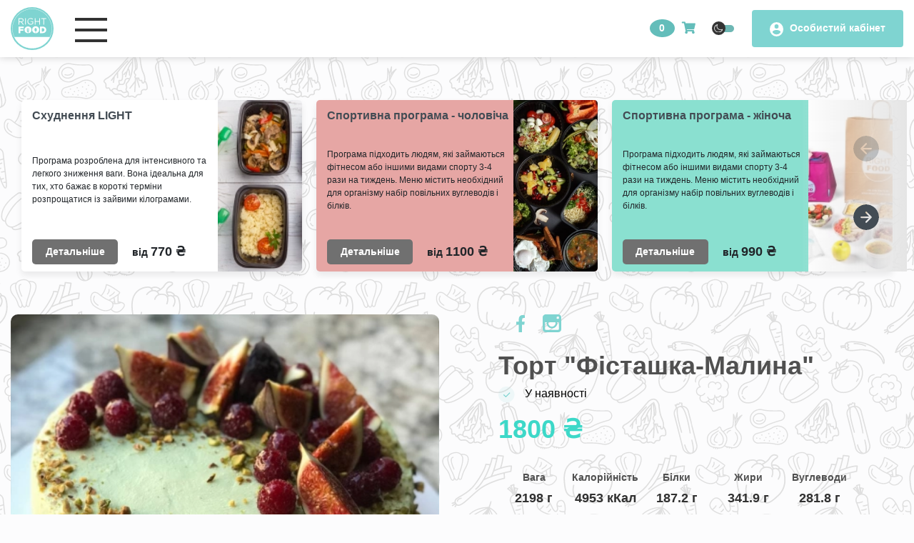

--- FILE ---
content_type: text/html; charset=UTF-8
request_url: http://new.right-food.com.ua/product/view.php?id=21105
body_size: 15071
content:
<!doctype html>
<html lang="ru-RU" prefix="og: http://ogp.me/ns# article: http://ogp.me/ns/article#">
<head>

    <meta charset="UTF-8">
    <meta name="viewport" content="width=device-width, initial-scale=1.0, maximum-scale=1.0, user-scalable=no">
    

    <title>Доставка правильного харчування на кожен день, RIGHT FOOD</title>

    <!-- All in One SEO Pack 2.4.2 by Michael Torbert of Semper Fi Web Design[2560,2628] -->
    <meta name="description"
          content="Правильне і здорове харчування з доставкою по Дніпру, меню на кожен день, меню на тиждень.">

    <meta name="keywords"
          content="Right Food, правильне харчування з доставкою, здорове харчування з доставкою, правильне харчування, здорове харчування, їжа, доставка їжі">

    <link rel="canonical" href="index.htm">
    <!-- /all in one seo pack -->
    <link rel='stylesheet' id='eatntrain-animate-css' href='../wp-content\themes\eatntrain\css\animate.css?ver=1.0'
          type='text/css' media='all'>
    <link rel="stylesheet" href="../wp-content/themes/eatntrain/cdn/fontawesome/css/all.css">

<!--    <link rel='stylesheet' id='eatntrain-qtip-css'-->
<!--          href='../wp-content\themes\eatntrain\js\qtip\jquery.qtip.min.css?ver=1.0' type='text/css' media='all'>-->
    <link rel='stylesheet' id='eatntrain-styles-css' href='../wp-content\themes\eatntrain\css\styles.css?ver=1.366'
          type='text/css' media='all'>
    <link rel='stylesheet' id='eatntrain-bootstrap-css'
          href='../wp-content\themes\eatntrain\v3\bootstrap\css\bootstrap.css?ver=1.366' type='text/css' media='all'>
<!--    <link rel='stylesheet' id='eatntrain-calendar-css'-->
<!--          href='../wp-content\themes\eatntrain\v3\calendar\css\datepicker.min.css?ver=1.366' type='text/css' media='all'>-->
    <link rel="preconnect" href="https://fonts.gstatic.com">
    <link href="https://fonts.googleapis.com/css2?family=Montserrat:wght@200;300;400;500;600;700;800;900&display=swap" rel="stylesheet">
    <link rel="stylesheet" href="../wp-content/themes/eatntrain/cdn/swiper-bundle.min.css" />

    <link rel='stylesheet' id='eatntrain-main-css' href='../wp-content\themes\eatntrain\v3\main.css?ver=1.366'
          type='text/css' media='all'>
    <script type='text/javascript' src='../wp-includes\js\jquery\jquery.js'></script>
    <script type='text/javascript' src='../wp-includes\js\jquery\jquery-migrate.min.js'></script>
    <link rel='https://api.w.org/' href='wp-json\index.json'>
<!---->
<!--    <link rel="alternate" type="application/json+oembed"-->
<!--          href="../wp-json\oembed\1.0\embed.json?url=https%3A%2F%2Fnew.right-food.com.ua%2F">-->
<!--    <link rel="alternate" type="text/xml+oembed"-->
<!--          href="../wp-json\oembed\1.0\embed.xml?url=https%3A%2F%2Fnew.right-food.com.ua%2F&#038;format=xml">-->
    <meta property="og:title" name="og:title" content="Главная страница">
    <meta property="og:type" name="og:type" content="article">
    <meta property="og:image" name="og:image"
          content="https://new.right-food.com.ua/wp-content/uploads/2017/07/P6108024.jpg">
    <meta property="og:image" name="og:image"
          content="https://new.right-food.com.ua/wp-content/uploads/2017/07/na-sai-t1.jpg">
    <meta property="og:image" name="og:image"
          content="https://new.right-food.com.ua/wp-content/uploads/2017/07/na-sai-t2.jpg">
    <meta property="og:url" name="og:url" content="https://new.right-food.com.ua/">
    <meta property="og:description" name="og:description"
          content="Працюємо з 2014 року Щоденна доставка здорового харчування додому та в офіс Свіжа їжа щодня">
    <meta property="og:locale" name="og:locale" content="ru_RU">
    <meta property="og:site_name" name="og:site_name"
          content="RIGHT-FOOD | доставка наборів збалансованої їжі на день">
    <meta property="twitter:card" name="twitter:card" content="summary_large_image">
    <meta property="article:published_time" name="article:published_time" content="2017-07-26T08:16:40+03:00">
    <meta property="article:modified_time" name="article:modified_time" content="2019-11-09T17:16:43+03:00">
    <meta property="article:author" name="article:author" content="https://new.right-food.com.ua/author/dmitry/">
    <meta name="msapplication-TileImage"
          content="https://new.right-food.com.ua/wp-content/uploads/2017/07/cropped-mob_logo-450x450.png">

    <link rel="stylesheet" href="../wp-content/themes/eatntrain/cdn/bootstrap.min.css" integrity="sha384-GJzZqFGwb1QTTN6wy59ffF1BuGJpLSa9DkKMp0DgiMDm4iYMj70gZWKYbI706tWS" crossorigin="anonymous">
    <script src="../wp-content/themes/eatntrain/cdn/jquery-3.3.1.slim.min.js" integrity="sha384-q8i/X+965DzO0rT7abK41JStQIAqVgRVzpbzo5smXKp4YfRvH+8abtTE1Pi6jizo" crossorigin="anonymous"></script>
<!--    <script src="https://stackpath.bootstrapcdn.com/bootstrap/4.2.1/js/bootstrap.min.js" integrity="sha384-B0UglyR+jN6CkvvICOB2joaf5I4l3gm9GU6Hc1og6Ls7i6U/mkkaduKaBhlAXv9k" crossorigin="anonymous"></script>-->

    <script
            src="../wp-content/themes/eatntrain/cdn/jquery-3.3.1.min.js"
            integrity="sha256-FgpCb/KJQlLNfOu91ta32o/NMZxltwRo8QtmkMRdAu8="
            crossorigin="anonymous"></script>
    <link rel="stylesheet" href="../wp-content/themes/eatntrain/cdn/jquery.dataTables.min.css">
    <script src="../wp-content/themes/eatntrain/cdn/jquery.dataTables.min.js" ></script>


<style>
a#callPhone,
a#callPhoneMobile {
    background: transparent;
    font-size: 15px;
    color: #6EB7B4;
    padding-bottom: 2px;
    font-weight: 700;
    letter-spacing: -0.5px;
}
footer.footer a {
    transition: all 0.5s;
}
footer.footer a:hover {
    color: #fff;
}
footer.footer a svg path {
    transition: all 0.5s;
}
footer.footer a:hover svg path {
    fill: #fff;
}
.mobileDate {
    display: none;
    font-size: 14px;
    font-weight: 500;
    color: #949494;
    margin-top: 20px;
}
@media all and (max-width: 1140px) {
    .mobileDate {
        display: block;
    }
    .desktopDate {
        display: none;
    }
}
.footer-phone-blocks {
    justify-content: center;
}
.header-mobile-list ul a {
    display: block;
}
.back-to-category-wrapper.fade-shop {
	display: none;
}
</style>

<style>
/* программы на главной */
.programs > div .program-nav-item {
    -webkit-box-shadow: 1px 4px 4px 0px rgb(0 0 0 / 80%);
    box-shadow: 1px 4px 4px 0px rgb(0 0 0 / 80%);
}
@media all and (max-width: 1420px) {
    .programs > div .program-nav-item {
        width: 130px;
        padding: 15px 4px;
    }
}
@media all and (max-width: 1100px) {
    .programs > div .program-nav-item {
        width: 105px;
    }
}
@media all and (max-width: 900px) {
    .programs > div .program-nav-item {
        display: block;
        width: 100%;
        height: auto;
        border-bottom: 0;
        box-shadow: 1px 1px 4px 0px rgb(0 0 0 / 80%);
        border-radius: 10px;
        padding: 0 8px 5px;
        margin: -8px 0;
        transition: all 0.0s
    }
    .programs {
        display: block;
        overflow: visible;
    }
    .programs > div .program-nav-item .program-nav-img {
        display: none;
    }
    .programs > div .program-nav-item.nav-active {
        display: block;
        width: 100%;
        height: auto;
        border-bottom: 0;
        box-shadow: 1px 1px 4px 0px rgb(0 0 0 / 80%);
        border-radius: 10px;
        padding: 0 8px 0px;
        margin: -8px 0;
        border-bottom: 5px solid #50D347;
    }
    .programs > div:last-child .program-nav-item {
        margin-bottom: 5px;
    }
}
/* программы на главной END */
/* категории на главной */
.categoryOnMain {
    display: block;
    float: left;
}
.retail {
    height: auto;
}
.clear {
    clear: both;
}
.retail-block.categoriesRetail {
    max-height: 100%;
    margin-bottom: 10px;
}
.categoryWrapper {
    display: grid;
    grid-template-columns: repeat(5, 1fr);
    align-items: center;
    justify-items: center;
    grid-gap: 20px;
}
.categoriesShowAll {
    margin-right: 0;
}
@media all and (max-width: 1370px) {
    .categoryWrapper {
        grid-template-columns: repeat(4, 1fr);
    }
}
@media all and (max-width: 1090px) {
    .categoryWrapper {
        grid-template-columns: repeat(3, 1fr);
    }
}
@media all and (max-width: 840px) {
    .categoryWrapper {
        grid-template-columns: repeat(2, 1fr);
    }
}
@media all and (max-width: 560px) {
    .categoryWrapper {
        grid-template-columns: repeat(1, 1fr);
    }
}
.form_radio_btn label,
.form-radio_btn__second label,
.form-radio_btn__third label {
    cursor: pointer;
}
@media all and (max-width: 374px) {
.food-choice-btn {
    width: 145px;
}
}
/* категории на главной END */
/* вкладки на главной END */
.tabcontent-question {
    height: auto;
}
/* вкладки на главной END */
/* страница о нас */
section.about {
    padding-bottom: 30px;
}
/* страница о нас END */
/* страница магазина */
@media all and (max-width: 760px) {
    .category-items > .search-product {
        width: 300px;
        height: 300px;
    }
}
/* страница магазина END */
/* страница категории */
@media all and (max-width: 760px) {
    .products-items > .product {
        width: 300px;
    }
    .products-items > .product {
        width: 300px;
    }
    .products-items > .product > .product-img {
        width: 298px;
        height: 298px;
    }
}
/* страница категории END */
/* страница товара */
.cart-pointer .minus,
.cart-pointer .plus,
.product-buy {
    transition: all 0.5s;
}
.cart-pointer .minus:hover,
.cart-pointer .plus:hover,
.product-buy:hover {
    box-shadow: 2px 2px 4px RGBA(0,0,0,0.3);
}
.share-networks a svg path {
    transition: all 0.5s;
}
.share-networks a svg path {
    fill: #7FD4D1;
}
/* страница товара END */
</style>
<style>
/* кабинет */
.cabinet-nav {
    display: block;
}
@media all and (max-width: 1140px) {
    .cabinet-nav .fas.fa-edit,
    .cabinet-nav .fas.fa-heart,
    .cabinet-nav .fas.fa-user-edit {
        margin-right: 17px;
    }
}
.cityOption {
    background: transparent;
    color: #6EB7B4;
    line-height: 30px;
    padding-bottom: 2px;
    border-bottom: 1px dashed #6EB7B4;
    font-weight: 700;
    color: #6EB7B4 !important;
    cursor: pointer;
}
/* кабинет */

</style>
<meta name="facebook-domain-verification" content="8tx8dwkni3fambhgsmzc3xxqmc1y11" />
<!-- Facebook Pixel Code -->
<script>
!function(f,b,e,v,n,t,s)
{if(f.fbq)return;n=f.fbq=function(){n.callMethod?
n.callMethod.apply(n,arguments):n.queue.push(arguments)};
if(!f._fbq)f._fbq=n;n.push=n;n.loaded=!0;n.version='2.0';
n.queue=[];t=b.createElement(e);t.async=!0;
t.src=v;s=b.getElementsByTagName(e)[0];
s.parentNode.insertBefore(t,s)}(window, document,'script',
'https://connect.facebook.net/en_US/fbevents.js');
fbq('init', '3159186720775635');
fbq('track', 'PageView');
</script>
<noscript><img height="1" width="1" style="display:none"
src="https://www.facebook.com/tr?id=3159186720775635&ev=PageView&noscript=1"
/></noscript>
<!-- End Facebook Pixel Code -->
<script src="https://cdn.jsdelivr.net/npm/jquery.maskedinput@1.4.1/src/jquery.maskedinput.min.js" type="text/javascript"></script>
</head>
<body class="bg-blocks">


<header class="header">
    <div class="header-top">
        <div class="wrapper" style="position: relative">
            <a href="/" style="display: block" class="header-logo">
                <img src="../wp-content/themes/eatntrain/img/header/logo.svg" alt="">
            </a>
            <div class="header-top-content">
                <div class="header-title">
                    Доставка
                    правильного
                    харчування
                </div>
                <div class="header-dates">
                    <p class="header-dates-title">
                        Пн-Пт: 8:00-20:00
                    </p>
                    <div class="header-days-blocks">
                        <div class="header-day">
                            Пн.
                        </div>
                        <div class="header-day">
                            Вт.
                        </div>
                        <div class="header-day">
                            Ср.
                        </div>
                        <div class="header-day">
                            Чт.
                        </div>
                        <div class="header-day">
                            Пт.
                        </div>
                        <div style="background: #D25036" class="header-day">
                            Сб.
                        </div>
                        <div style="background: #D25036" class="header-day">
                            Нд.
                        </div>
                    </div>
                </div>
                <div class="header-location">
                    <p class="header-location-link">
                        <svg xmlns="http://www.w3.org/2000/svg" width="14.508" height="17.398" viewBox="0 0 14.508 17.398">
                            <g id="Icon_feather-map-pin" data-name="Icon feather-map-pin" transform="translate(-3.75 -0.75)">
                                <path id="Контур_130" data-name="Контур 130" d="M17.508,8c0,5.059-6.5,9.394-6.5,9.394S4.5,13.062,4.5,8A6.5,6.5,0,1,1,17.508,8Z" fill="none" stroke="#606060" stroke-linecap="round" stroke-linejoin="round" stroke-width="1.5"/>
                                <path id="Контур_131" data-name="Контур 131" d="M17.836,12.668A2.168,2.168,0,1,1,15.668,10.5a2.168,2.168,0,0,1,2.168,2.168Z" transform="translate(-4.664 -4.664)" fill="none" stroke="#606060" stroke-linecap="round" stroke-linejoin="round" stroke-width="1.5"/>
                            </g>
                        </svg>
                        <span>Ви знаходитесь у</span>
                        <a class="cityOption">Дніпро</a>
                    </p>
                    <p class="header-location-link">
                        <svg xmlns="http://www.w3.org/2000/svg" width="15.142" height="15.142" viewBox="0 0 15.142 15.142">
                            <path id="Icon_feather-message-square" data-name="Icon feather-message-square" d="M18.142,13.594a1.516,1.516,0,0,1-1.516,1.516H7.531L4.5,18.142V6.016A1.516,1.516,0,0,1,6.016,4.5h10.61a1.516,1.516,0,0,1,1.516,1.516Z" transform="translate(-3.75 -3.75)" fill="none" stroke="#606060" stroke-linecap="round" stroke-linejoin="round" stroke-width="1.5"/>
                        </svg>
                        <a href="mailto:right.food.dnepr@gmail.com">right.food.dnepr@gmail.com</a>
                    </p>
                </div>
                <div class="header-number">
                    <div class="phone-wrapper">
                        <svg xmlns="http://www.w3.org/2000/svg" width="19.597" height="19.631" viewBox="0 0 19.597 19.631">
                            <path id="Icon_feather-phone-call" data-name="Icon feather-phone-call" d="M14.328,4.95a4.313,4.313,0,0,1,3.407,3.407M14.328,1.5a7.763,7.763,0,0,1,6.857,6.849m-.863,6.883V17.82a1.725,1.725,0,0,1-1.88,1.725A17.07,17.07,0,0,1,11,16.9a16.82,16.82,0,0,1-5.175-5.175A17.07,17.07,0,0,1,3.175,4.243a1.725,1.725,0,0,1,1.716-1.88H7.479A1.725,1.725,0,0,1,9.2,3.846a11.075,11.075,0,0,0,.6,2.424A1.725,1.725,0,0,1,9.42,8.09l-1.1,1.1A13.8,13.8,0,0,0,13.5,14.361l1.1-1.1a1.725,1.725,0,0,1,1.82-.388,11.075,11.075,0,0,0,2.424.6A1.725,1.725,0,0,1,20.322,15.232Z" transform="translate(-2.417 -0.672)" fill="none" stroke="#6eb7b4" stroke-linecap="round" stroke-linejoin="round" stroke-width="1.5"/>
                        </svg>
                    </div>
                    <div class="header-number-content">
                        <a id="callPhone" href="tel:+380936787480">+38 (093) 678-74-80</a>
                        <p class="request__call" data-toggle="modal" data-target="#send">Замовити дзвінок</p>
                    </div>
                </div>

                <!-- Button trigger modal -->
<!--                <button type="button" class="btn btn-primary" >-->
<!--                    Launch demo modal-->
<!--                </button>-->

                <!-- Modal -->


                <a class="header-btn" href="/cabinet">
                    <svg style="margin-right: 5px" xmlns="http://www.w3.org/2000/svg" width="19.5" height="19.5" viewBox="0 0 19.5 19.5">
                        <path id="Icon_material-account-circle" data-name="Icon material-account-circle" d="M12.75,3a9.75,9.75,0,1,0,9.75,9.75A9.754,9.754,0,0,0,12.75,3Zm0,2.925A2.925,2.925,0,1,1,9.825,8.85,2.921,2.921,0,0,1,12.75,5.925Zm0,13.845A7.021,7.021,0,0,1,6.9,16.63c.029-1.94,3.9-3,5.85-3s5.821,1.063,5.85,3a7.021,7.021,0,0,1-5.85,3.139Z" transform="translate(-3 -3)" fill="#fff"/>
                    </svg>
                    Особистий кабінет
                </a>
            </div>
        </div>
    </div>
    <div class="header-bottom">
        <div class="wrapper">
            <div class="header-bottom-content">
                <nav class="header-nav">
                    <ul class="header-nav-list">
                        <li class="header-nav-list-item">
                            <a class="header-link" href="/#whoWe">Про нас</a>
                        </li>
                        <li class="header-nav-list-item">
                            <a class="header-link header-link_delivery" href="/#FAQ">Доставка</a>
                        </li>
                        <li class="header-nav-list-item">
                            <a class="header-link" href="/#program">Меню і тарифи</a>
                        </li>
                        <li class="header-nav-list-item">
                            <a class="header-link" href="/shop">Магазин</a>
                        </li>
                        <li class="header-nav-list-item">
                            <a class="header-link" href="/main">Програми</a>
                        </li>
                        <li class="header-nav-list-item">
                            <a class="header-link" href="/#FAQ">FAQ</a>
                        </li>
                        <li class="header-nav-list-item">
                            <a class="header-link" href="/catering"> Кейтеринг</a>
                        </li>
                        <li class="header-nav-list-item">
                            <a class="header-link" href="/franchise">Франшиза</a>
                        </li>
                        <li class="header-nav-list-item">
                            <a class="header-link" href="/consalting">Консалтинг</a>
                        </li>
<!--                        <li class="header-nav-list-item">-->
<!--                            <a class="header-link" href="#">-->
<!--                                <svg xmlns="http://www.w3.org/2000/svg" width="18.937" height="4.37" viewBox="0 0 18.937 4.37">-->
<!--                                    <g id="three-dots" transform="translate(-3.375 -14.625)">-->
<!--                                        <path id="Контур_1491" data-name="Контур 1491" d="M5.56,19A2.185,2.185,0,1,1,7.745,16.81,2.185,2.185,0,0,1,5.56,19Zm7.284,0a2.185,2.185,0,1,1,2.185-2.185A2.185,2.185,0,0,1,12.844,19Zm7.284,0a2.185,2.185,0,1,1,2.185-2.185A2.185,2.185,0,0,1,20.127,19Z" fill="#6eb7b4" fill-rule="evenodd"/>-->
<!--                                    </g>-->
<!--                                </svg>-->
<!---->
<!--                            </a>-->
<!--                        </li>-->
                    </ul>
                </nav>
                <div class="header-search">
                    <input oninput="headerSearch(this.value , `/search/view.php?value=${this.value.trim()}` , '.header-search-results')" class="header-search-input" type="text" name="" maxlength="25" placeholder="Пошук ...">
                    <svg xmlns="http://www.w3.org/2000/svg" width="18.542" height="18.542" viewBox="0 0 18.542 18.542">
                        <path id="search" d="M21.635,20.058l-4.2-4.2a7.815,7.815,0,1,0-1.577,1.577l4.2,4.2a1.117,1.117,0,0,0,1.577-1.577ZM5.605,11.181a5.576,5.576,0,1,1,5.576,5.576,5.576,5.576,0,0,1-5.576-5.576Z" transform="translate(-3.375 -3.375)" fill="#52585d"/>
                    </svg>
                    <div class="header-search-results">

                    </div>
                </div>
                <div class="sleep-mode-wrapper" style="display: flex; align-items: center">

                    <div class="cart-count">0</div>

                   <div class="cart-icon">
                       <a href="/cart"><i class="fas fa-shopping-cart"></i></a>
                    </div>

                    <div class="sleep-mode">
                        <div class="sleep-mode-img">
                            <img src="/wp-content/themes/eatntrain/img/header/sleep-mode.svg" alt="">
                        </div>
                    </div>


<!--                    <div class="language">-->
<!--                        <select name="">-->
<!--                            <option value="RU">-->
<!--                                Ru-->
<!--                            </option>-->
<!--                            <option value="UA">-->
<!--                                Ua-->
<!--                            </option>-->
<!--                        </select>-->
<!--                    </div>-->
                </div>
            </div>
        </div>
    </div>
</header>

<div class="header-mobile">
    <div class="wrapper">
        <div style="display: flex; align-items: center">
            <div class="logo">
                <a href="/">
                    <img src="/wp-content/themes/eatntrain/img/header/logo.svg" alt="">
                </a>
            </div>
            <div onclick="openMenu(this)" class="burger" id="burgerMenu">
                <div class="burger-item burger-item1"></div>
                <div class="burger-item burger-item2"></div>
                <div class="burger-item burger-item3"></div>
                <div class="burger-item burger-item4"></div>
            </div>
        </div>
        <div style="display: flex">
            <div class="sleep-mode-wrapper" style="display: flex; align-items: center">

                <div class="cart-count">0</div>

                <div class="cart-icon">
                    <a href="/cart"><i class="fas fa-shopping-cart"></i></a>
                </div>

                <div class="sleep-mode">
                    <div class="sleep-mode-img">
                        <img src="/wp-content/themes/eatntrain/img/header/sleep-mode.svg" alt="">
                    </div>
                </div>
            </div>
            <a class="header-btn header-btn-mobile" href="/cabinet">
                <svg style="margin-right: 5px" xmlns="http://www.w3.org/2000/svg" width="19.5" height="19.5" viewBox="0 0 19.5 19.5">
                    <path id="Icon_material-account-circle" data-name="Icon material-account-circle" d="M12.75,3a9.75,9.75,0,1,0,9.75,9.75A9.754,9.754,0,0,0,12.75,3Zm0,2.925A2.925,2.925,0,1,1,9.825,8.85,2.921,2.921,0,0,1,12.75,5.925Zm0,13.845A7.021,7.021,0,0,1,6.9,16.63c.029-1.94,3.9-3,5.85-3s5.821,1.063,5.85,3a7.021,7.021,0,0,1-5.85,3.139Z" transform="translate(-3 -3)" fill="#fff"/>
                </svg>
                Особистий кабінет
            </a>
        </div>
    </div>
</div>

<div class="header-mobile-overflow">
    <div class="header-mobile-list">
        <a class="header-btn header-btn-mobile-second" href="/cabinet">
            <svg style="margin-right: 5px" xmlns="http://www.w3.org/2000/svg" width="19.5" height="19.5" viewBox="0 0 19.5 19.5">
                <path id="Icon_material-account-circle" data-name="Icon material-account-circle" d="M12.75,3a9.75,9.75,0,1,0,9.75,9.75A9.754,9.754,0,0,0,12.75,3Zm0,2.925A2.925,2.925,0,1,1,9.825,8.85,2.921,2.921,0,0,1,12.75,5.925Zm0,13.845A7.021,7.021,0,0,1,6.9,16.63c.029-1.94,3.9-3,5.85-3s5.821,1.063,5.85,3a7.021,7.021,0,0,1-5.85,3.139Z" transform="translate(-3 -3)" fill="#fff"/>
            </svg>
            Особистий кабінет
        </a>
        <ul id="menuListMobile">
            <li class="header-nav-list-item">
                <a class="header-link" href="/#whoWe">Про нас</a>
            </li>
            <li class="header-nav-list-item">
                <a class="header-link header-link_delivery" href="/#FAQ">Доставка</a>
            </li>
            <li class="header-nav-list-item">
                <a class="header-link" href="/#program">Меню і тарифи</a>
            </li>
            <li class="header-nav-list-item">
                <a class="header-link" href="/shop">Магазин</a>
            </li>
            <li class="header-nav-list-item">
                <a class="header-link" href="/main">Програми</a>
            </li>
            <li class="header-nav-list-item">
                <a class="header-link" href="/#FAQ">FAQ</a>
            </li>
            <li class="header-nav-list-item">
                <a class="header-link" href="/catering"> Кейтеринг</a>
            </li>
            <li class="header-nav-list-item">
                <a class="header-link" href="/franchise">Франшиза</a>
            </li>
            <li class="header-nav-list-item">
                <a class="header-link" href="/consalting">Консалтинг</a>
            </li>
        </ul>
        
        <div class="header-location">
            <p class="header-location-link" style="color: rgb(112, 112, 112);">
                <svg xmlns="http://www.w3.org/2000/svg" width="14.508" height="17.398" viewBox="0 0 14.508 17.398">
                    <g id="Icon_feather-map-pin" data-name="Icon feather-map-pin" transform="translate(-3.75 -0.75)">
                        <path id="Контур_130" data-name="Контур 130" d="M17.508,8c0,5.059-6.5,9.394-6.5,9.394S4.5,13.062,4.5,8A6.5,6.5,0,1,1,17.508,8Z" fill="none" stroke="#606060" stroke-linecap="round" stroke-linejoin="round" stroke-width="1.5"></path>
                        <path id="Контур_131" data-name="Контур 131" d="M17.836,12.668A2.168,2.168,0,1,1,15.668,10.5a2.168,2.168,0,0,1,2.168,2.168Z" transform="translate(-4.664 -4.664)" fill="none" stroke="#606060" stroke-linecap="round" stroke-linejoin="round" stroke-width="1.5"></path>
                    </g>
                </svg>
                <span>Ви знаходитесь у</span>
                <a class="cityOption">Дніпро</a>
            </p>
            <p class="header-location-link" style="color: rgb(112, 112, 112);">
                <svg xmlns="http://www.w3.org/2000/svg" width="15.142" height="15.142" viewBox="0 0 15.142 15.142">
                    <path id="Icon_feather-message-square" data-name="Icon feather-message-square" d="M18.142,13.594a1.516,1.516,0,0,1-1.516,1.516H7.531L4.5,18.142V6.016A1.516,1.516,0,0,1,6.016,4.5h10.61a1.516,1.516,0,0,1,1.516,1.516Z" transform="translate(-3.75 -3.75)" fill="none" stroke="#606060" stroke-linecap="round" stroke-linejoin="round" stroke-width="1.5"></path>
                </svg>
                <a href="mailto:sales@right-food.com.ua">sales@right-food.com.ua</a>
            </p>
        </div>
        <div class="header-number">
            <div class="phone-wrapper" style="background: rgb(248, 248, 233);">
                <svg xmlns="http://www.w3.org/2000/svg" width="19.597" height="19.631" viewBox="0 0 19.597 19.631">
                    <path id="Icon_feather-phone-call" data-name="Icon feather-phone-call" d="M14.328,4.95a4.313,4.313,0,0,1,3.407,3.407M14.328,1.5a7.763,7.763,0,0,1,6.857,6.849m-.863,6.883V17.82a1.725,1.725,0,0,1-1.88,1.725A17.07,17.07,0,0,1,11,16.9a16.82,16.82,0,0,1-5.175-5.175A17.07,17.07,0,0,1,3.175,4.243a1.725,1.725,0,0,1,1.716-1.88H7.479A1.725,1.725,0,0,1,9.2,3.846a11.075,11.075,0,0,0,.6,2.424A1.725,1.725,0,0,1,9.42,8.09l-1.1,1.1A13.8,13.8,0,0,0,13.5,14.361l1.1-1.1a1.725,1.725,0,0,1,1.82-.388,11.075,11.075,0,0,0,2.424.6A1.725,1.725,0,0,1,20.322,15.232Z" transform="translate(-2.417 -0.672)" fill="none" stroke="#6eb7b4" stroke-linecap="round" stroke-linejoin="round" stroke-width="1.5"></path>
                </svg>
            </div>
            <div class="header-number-content">
                <a id="callPhoneMobile" href="tel:+380936787480">+38 (093) 678-74-80</a>
                <p class="request__call" data-toggle="modal" data-target="#send">Замовити дзвінок</p>
            </div>
        </div>
        <div class="header-dates">
            <p class="header-dates-title" style="color: rgb(67, 76, 84);">
                Пн-Пт: 8:00-20:00
            </p>
            <div class="header-days-blocks">
                <div class="header-day">
                    Пн.
                </div>
                <div class="header-day">
                    Вт.
                </div>
                <div class="header-day">
                    Ср.
                </div>
                <div class="header-day">
                    Чт.
                </div>
                <div class="header-day">
                    Пт.
                </div>
                <div style="background: #D25036" class="header-day">
                    Сб.
                </div>
                <div style="background: #D25036" class="header-day">
                    Нд.
                </div>
            </div>
        </div>
    </div>
</div>



<!--<div class="header-mobile">-->
<!--    <div class="wrapper">-->
<!--        <div class="logo">-->
<!--            <a href="/">-->
<!--                <img src="/wp-content/themes/eatntrain/img/header/logo.svg" alt="">-->
<!--            </a>-->
<!--        </div>-->
<!--        <div class="pl">-->
<!--            <div class="burger">-->
<!--                <div class="burger-item burger-item1"></div>-->
<!--                <div class="burger-item burger-item2"></div>-->
<!--                <div class="burger-item burger-item3"></div>-->
<!--                <div class="burger-item burger-item4"></div>-->
<!--            </div>-->
<!--
<!--        </div>-->
<!--    </div>-->
<!--</div>-->

<div class="modal" id="responseModal" tabindex="-1" role="dialog" aria-labelledby="exampleModalLabel" aria-hidden="true">
    <div class="modal-dialog" role="document">
        <div class="modal-content">
        <div class="modal-header">
                <h5 class="modal-title" id="exampleModalLabel">Дякуємо!</h5>
                <button type="button" class="close" data-dismiss="modal" aria-label="Close">
                    <span aria-hidden="true">&times;</span>
                </button>
            </div>
            <div class="modal-body">
                  <p style="text-align: center;margin-bottom: 20px !important;">Ваше повідомлення було надіслано.<br />Ми зв'яжимося з Вами у найближчий час</p>
            </div>
        </div>
    </div>
</div>

<div class="modal" id="send" tabindex="-1" role="dialog" aria-labelledby="exampleModalLabel" aria-hidden="true">
    <div class="modal-dialog" role="document">
        <div class="modal-content">
            <div class="modal-header">
                <h5 class="modal-title" id="exampleModalLabel">Замовити дзвінок</h5>
                <button type="button" class="close" data-dismiss="modal" aria-label="Close">
                    <span aria-hidden="true">&times;</span>
                </button>
            </div>
            <form class="modal-body request__call-form" name="request__call">
                <label>
                    <input class="request__call-name form-control" name="form_name" required type="text" placeholder="Ім'я">
                </label>
                <label>
                    <input class="request__call-number form-control" name="form_phone" required type="text" placeholder="Номер телефону">
                </label>
                <label>
                    <input class="request__call-question form-control" name="form_message" required type="text" placeholder="Ваше питання:">
                </label>


                <div class="modal-footer">
                    <button type="submit" class="btn btn-primary request__btn" name="submit_add_header">Надіслати</button>
                </div>
            </form>
        </div>
    </div>
</div>
<script>
$("#menuListMobile").on('click', function() {
    $("#burgerMenu").openMenu(this);
}
);
$('#callPhone').change(function() {
    var selectedPhone = $(this).val();
    $('#callPhone option[value="-1"]').prop('selected', true);
    document.location = 'tel:+' + selectedPhone;
});
$('#callPhoneMobile').change(function() {
    var selectedPhone = $(this).val();
    $('#callPhoneMobile option[value="-1"]').prop('selected', true);
    document.location = 'tel:+' + selectedPhone;
});
</script>



<!--<div class="business-lunch">-->
<!--    <div class="wrapper">-->
<!--        <div class="business-lunch-content">-->
<!--            <div class="business-lunch-img">-->
<!--                <img src="../wp-content/themes/eatntrain/img/main/luch.png" alt="">-->
<!--            </div>-->
<!--            <div class="business-lunch-info">-->
<!--                <div class="business-lunch-text">-->
<!--                    <div class="business-lunch-title">-->
<!--                        Бизнес ланч </br>-->
<!--                       <span>с доставкой до вашего офиса</span>-->
<!--                    </div>-->
<!--                    <div class="business-lunch-subtitle">-->
<!--                        Описание доставки бизнес ланча в офис Описание доставки бизнес ланча в офис-->
<!--                        Описание доставки бизнес ланча в офис Описание доставки бизнес ланча в офис-->
<!--                    </div>-->
<!--                    <div class="business-lunch-price">-->
<!--                        от <span>150 ₴</span>-->
<!--                    </div>-->
<!--                </div>-->
<!--                <div class="portfolio">-->
<!--                    <div class="portfolio-img">-->
<!--                        <img src="../wp-content/themes/eatntrain/img/header/portfolio-img.png" alt="">-->
<!--                    </div>-->
<!--                    <div class="portfolio-info">-->
<!--                        <h4 class="portfolio-name">-->
<!--                            Юлия Колесникова-->
<!--                        </h4>-->
<!--                        <p class="portfolio-description">-->
<!--                            Диетолог, идеолог проекта, в сфере-->
<!--                            здорового питания более 7 лет-->
<!--                        </p>-->
<!--                        <p class="portfolio-link">-->
<!--                            <a href="#">Детальнее</a> от эксперта-->
<!--                        </p>-->
<!--                    </div>-->
<!--                </div>-->
<!--            </div>-->
<!--        </div>-->
<!--    </div>-->
<!--</div>-->



<!--<div class="wrapper">-->
<!--    <div class="beard"> <a href="/">Right Food</a> > <a href="/">Бизнес ланч</a> > Борщ</div>-->
<!--</div>-->


<div class="bg-product" style="padding-bottom: 25px;">

    <div style="position: relative ; padding-top: 50px" class="wrapper">
<div class="catering-slider-btns" style="25px; top: 60px;">
            <div class="swiper-button-next catering-next"></div>
            <div class="swiper-button-prev catering-prev"></div>
        </div>
        <div class="swiper-container catering-slider" style="overflow: hidden;">
            <div class="swiper-wrapper">

                                                                                                <div class="swiper-slide catering-slide0">
                    <div class="pull-right-img" style="background: url('https://right-food.com.ua/admin/program_img/1618854355-300-300.webp') no-repeat center">

                    </div>
                    <div class="catering-slider-title">
                        Схуднення LIGHT                    </div>
                    <div class="catering-slider-subtitle">
                        Програма розроблена для інтенсивного та легкого зниження ваги. Вона ідеальна для тих, хто бажає в короткі терміни розпрощатися із зайвими кілограмами.                    </div>
<!--                    -->
                    <div class="catering-slider-info">
                        <a onclick="programMoreInfo(this.getAttribute('data-id'))" href="/main/" data-id="14" class="catering-slider-link">
                            Детальніше
                        </a>
                        <p class="catering-slider-price">
                            від <span>770 ₴</span>
                        </p>
                    </div>
                </div>
                                                                                <div class="swiper-slide catering-slide1">
                    <div class="pull-right-img" style="background: url('https://right-food.com.ua/admin/program_img/1618854276-300-300.webp') no-repeat center">

                    </div>
                    <div class="catering-slider-title">
                        Спортивна програма - чоловіча                    </div>
                    <div class="catering-slider-subtitle">
                        Програма підходить людям, які займаються фітнесом або іншими видами спорту 3-4 рази на тиждень. Меню містить необхідний для організму набір повільних вуглеводів і білків.                    </div>
<!--                    -->
                    <div class="catering-slider-info">
                        <a onclick="programMoreInfo(this.getAttribute('data-id'))" href="/main/" data-id="4" class="catering-slider-link">
                            Детальніше
                        </a>
                        <p class="catering-slider-price">
                            від <span>1100 ₴</span>
                        </p>
                    </div>
                </div>
                                                                                <div class="swiper-slide catering-slide2">
                    <div class="pull-right-img" style="background: url('https://right-food.com.ua/admin/program_img/1618854220-300-300.webp') no-repeat center">

                    </div>
                    <div class="catering-slider-title">
                        Спортивна програма - жіноча                    </div>
                    <div class="catering-slider-subtitle">
                        Програма підходить людям, які займаються фітнесом або іншими видами спорту 3-4 рази на тиждень. Меню містить необхідний для організму набір повільних вуглеводів і білків.                    </div>
<!--                    -->
                    <div class="catering-slider-info">
                        <a onclick="programMoreInfo(this.getAttribute('data-id'))" href="/main/" data-id="3" class="catering-slider-link">
                            Детальніше
                        </a>
                        <p class="catering-slider-price">
                            від <span>990 ₴</span>
                        </p>
                    </div>
                </div>
                                                                                <div class="swiper-slide catering-slide3">
                    <div class="pull-right-img" style="background: url('https://right-food.com.ua/admin/program_img/1618853866-300-300.webp') no-repeat center">

                    </div>
                    <div class="catering-slider-title">
                        Пісне меню                    </div>
                    <div class="catering-slider-subtitle">
                        Меню створено для тих, хто дотримується пісного харчування, що виключає м'ясо, рибу, молочні продукти та яйця. Усі страви збалансовані та містять усі необхідні мікроелементи та складові для повноцінного раціону харчування.                    </div>
<!--                    -->
                    <div class="catering-slider-info">
                        <a onclick="programMoreInfo(this.getAttribute('data-id'))" href="/main/" data-id="10064" class="catering-slider-link">
                            Детальніше
                        </a>
                        <p class="catering-slider-price">
                            від <span>1000 ₴</span>
                        </p>
                    </div>
                </div>
                                                                                <div class="swiper-slide catering-slide4">
                    <div class="pull-right-img" style="background: url('https://right-food.com.ua/admin/program_img/1618854063-300-300.webp') no-repeat center">

                    </div>
                    <div class="catering-slider-title">
                        Зниження ваги – чоловіча                    </div>
                    <div class="catering-slider-subtitle">
                        Збалансована схема харчування для комфортного
зниження ваги при повному збереженні необхідних організму речовин, вітамінів і мінералів.                    </div>
<!--                    -->
                    <div class="catering-slider-info">
                        <a onclick="programMoreInfo(this.getAttribute('data-id'))" href="/main/" data-id="5" class="catering-slider-link">
                            Детальніше
                        </a>
                        <p class="catering-slider-price">
                            від <span>935 ₴</span>
                        </p>
                    </div>
                </div>
                                                                                <div class="swiper-slide catering-slide5">
                    <div class="pull-right-img" style="background: url('https://right-food.com.ua/admin/program_img/1618853921-300-300.webp') no-repeat center">

                    </div>
                    <div class="catering-slider-title">
                        Зниження ваги – жіноча                    </div>
                    <div class="catering-slider-subtitle">
                        Збалансована схема харчування для комфортного 
зниження ваги за повного збереження необхідних організму речовин, вітамінів і мінералів                     </div>
<!--                    -->
                    <div class="catering-slider-info">
                        <a onclick="programMoreInfo(this.getAttribute('data-id'))" href="/main/" data-id="1" class="catering-slider-link">
                            Детальніше
                        </a>
                        <p class="catering-slider-price">
                            від <span>880 ₴</span>
                        </p>
                    </div>
                </div>
                                                                                <div class="swiper-slide catering-slide0">
                    <div class="pull-right-img" style="background: url('https://right-food.com.ua/admin/program_img/1618853794-300-300.webp') no-repeat center">

                    </div>
                    <div class="catering-slider-title">
                        Здоровий раціон – чоловіча                    </div>
                    <div class="catering-slider-subtitle">
                        Ця програма харчування є
оздоровчою та забезпечує хороше
функціонування всіх органів і систем.                    </div>
<!--                    -->
                    <div class="catering-slider-info">
                        <a onclick="programMoreInfo(this.getAttribute('data-id'))" href="/main/" data-id="6" class="catering-slider-link">
                            Детальніше
                        </a>
                        <p class="catering-slider-price">
                            від <span>990 ₴</span>
                        </p>
                    </div>
                </div>
                                                                                <div class="swiper-slide catering-slide1">
                    <div class="pull-right-img" style="background: url('https://right-food.com.ua/admin/program_img/1618853702-300-300.webp') no-repeat center">

                    </div>
                    <div class="catering-slider-title">
                        Здоровий раціон – жіноча                    </div>
                    <div class="catering-slider-subtitle">
                        Ця програма харчування є
оздоровчою та забезпечує хороше
функціонування всіх органів і систем.                    </div>
<!--                    -->
                    <div class="catering-slider-info">
                        <a onclick="programMoreInfo(this.getAttribute('data-id'))" href="/main/" data-id="13" class="catering-slider-link">
                            Детальніше
                        </a>
                        <p class="catering-slider-price">
                            від <span>935 ₴</span>
                        </p>
                    </div>
                </div>
                                                                                <div class="swiper-slide catering-slide2">
                    <div class="pull-right-img" style="background: url('https://right-food.com.ua/admin/program_img/1618853354-300-300.webp') no-repeat center">

                    </div>
                    <div class="catering-slider-title">
                        Бізнес ланч пісний                    </div>
                    <div class="catering-slider-subtitle">
                        Замовлення здорових обідів в офіс, допоможе вам перейти на здорове харчування і урізноманітнити свій щоденний раціон здоровою і корисною їжею.                    </div>
<!--                    -->
                    <div class="catering-slider-info">
                        <a onclick="programMoreInfo(this.getAttribute('data-id'))" href="/main/" data-id="10065" class="catering-slider-link">
                            Детальніше
                        </a>
                        <p class="catering-slider-price">
                            від <span>275 ₴</span>
                        </p>
                    </div>
                </div>
                                                                                <div class="swiper-slide catering-slide3">
                    <div class="pull-right-img" style="background: url('https://right-food.com.ua/admin/program_img/1618853090-300-300.webp') no-repeat center">

                    </div>
                    <div class="catering-slider-title">
                        Бізнес ланч                    </div>
                    <div class="catering-slider-subtitle">
                        Замовлення здорових обідів в офіс, допоможе вам перейти на здорове харчування і урізноманітнити свій щоденний раціон здоровою і корисною їжею.                    </div>
<!--                    -->
                    <div class="catering-slider-info">
                        <a onclick="programMoreInfo(this.getAttribute('data-id'))" href="/main/" data-id="7" class="catering-slider-link">
                            Детальніше
                        </a>
                        <p class="catering-slider-price">
                            від <span>275 ₴</span>
                        </p>
                    </div>
                </div>
                                                                                <div class="swiper-slide catering-slide4">
                    <div class="pull-right-img" style="background: url('https://right-food.com.ua/admin/program_img/1618853207-300-300.webp') no-repeat center">

                    </div>
                    <div class="catering-slider-title">
                        Detox                    </div>
                    <div class="catering-slider-subtitle">
                        Система харчування, яка будується на систематичному вживанні вітамінізованих напоїв природного походження та повній відмові від іншої їжі. Основне завдання - очищення організму, виведення шкідливих речовин природним шляхом, що чинять згубний вплив на здоров'я.                    </div>
<!--                    -->
                    <div class="catering-slider-info">
                        <a onclick="programMoreInfo(this.getAttribute('data-id'))" href="/main/" data-id="4210" class="catering-slider-link">
                            Детальніше
                        </a>
                        <p class="catering-slider-price">
                            від <span>1000 ₴</span>
                        </p>
                    </div>
                </div>
                                
                </div>
            </div>
    </div>



    

    


<section class="product-page">
    <div class="wrapper">
        <div class="product-block">
            <div class="product-blocks_slider">

                <div class="swiper-container gallery-top">
                    <div class="swiper-wrapper">
                                                    <div class="swiper-slide ">
                                                            <div style="background: url('https://right-food.com.ua/admin/teh_cards_image/photo_2021-04-19_18-18-46-600-600.webp') no-repeat center; background-size: cover" class="product-slider_img">

                                </div>
                                                            </div>
                                                    <div class="swiper-slide ">
                                                            <div style="background: url('https://right-food.com.ua/admin/teh_cards_image/photo_2021-04-19_18-18-47-600-600.webp') no-repeat center; background-size: cover" class="product-slider_img">

                                </div>
                                                            </div>
                                            </div>
                    <!-- Add Arrows -->

                </div>
                <div class="swiper-container gallery-thumbs gallery-thumbs-product">
                    <div class="swiper-wrapper swiper-product-thumbs ">
                                                    <div class="swiper-slide swiper-slide-thumbs">
                                                            <img src="https://right-food.com.ua/admin/teh_cards_image/photo_2021-04-19_18-18-46-600-600.webp" alt="" class="product-thumbs_img">
                                                            </div>
                                                    <div class="swiper-slide swiper-slide-thumbs">
                                                            <img src="https://right-food.com.ua/admin/teh_cards_image/photo_2021-04-19_18-18-47-600-600.webp" alt="" class="product-thumbs_img">
                                                            </div>
                                            </div>
                </div>
            </div>

            <div class="product-blocks">
                <div class="share-networks">
                    <a href="https://www.facebook.com/rightfooddp">
                        <svg xmlns="http://www.w3.org/2000/svg" width="12.918" height="24.119" viewBox="0 0 12.918 24.119">
                            <path id="Icon_awesome-facebook-f" data-name="Icon awesome-facebook-f" d="M13.681,13.567l.67-4.365H10.162V6.369a2.183,2.183,0,0,1,2.461-2.358h1.9V.295A23.22,23.22,0,0,0,11.147,0c-3.449,0-5.7,2.091-5.7,5.875V9.2H1.609v4.365H5.444V24.119h4.719V13.567Z" transform="translate(-1.609)" fill="#9b9b9b"/>
                        </svg>

                    </a>
                    <a href="https://www.instagram.com/right_food_dp/">
                        <svg xmlns="http://www.w3.org/2000/svg" width="25.447" height="25.447" viewBox="0 0 25.447 25.447">
                            <path id="Icon_metro-instagram" data-name="Icon metro-instagram" d="M23.793,1.928H6.8A4.237,4.237,0,0,0,2.571,6.153v17A4.237,4.237,0,0,0,6.8,27.375h17a4.237,4.237,0,0,0,4.225-4.225v-17A4.237,4.237,0,0,0,23.793,1.928ZM10.717,13.061h9.155a4.846,4.846,0,1,1-9.155,0Zm14.12,0V22.6a1.6,1.6,0,0,1-1.59,1.59H7.342a1.6,1.6,0,0,1-1.59-1.59V13.061H8.239a7.232,7.232,0,1,0,14.11,0h2.488Zm0-5.568a.8.8,0,0,1-.8.8h-1.59a.8.8,0,0,1-.8-.8V5.9a.8.8,0,0,1,.8-.8h1.59a.8.8,0,0,1,.8.8Z" transform="translate(-2.571 -1.928)" fill="#9b9b9b"/>
                        </svg>

                    </a>
                </div>


                <div class="product-page_name">
                    Торт "Фісташка-Малина"                </div>
                                <p class="product-status"><img style="margin-right: 10px;" src="../wp-content/themes/eatntrain/img/product/Icon.png" alt=""> У наявності</p>
                 
                <p class="product-page_prise">1800 ₴ </p>

                <div class="product-composition">
                    <p> <!--<a href="Развернуть"></a> Развернуть</p>-->
                </div>
                <div class="product-composition_info">
                    <div class="composition_info-block">
                        <p class="composition_info-title">
                        Вага
                        </p>
                        <p class="composition_info-subtitle">
                            2198 г
                        </p>
                    </div>
                    <div class="composition_info-block">
                        <p class="composition_info-title">
                        Калорійність
                        </p>
                        <p class="composition_info-subtitle">
                            4953 кКал
                        </p>
                    </div>
                    <div class="composition_info-block">
                        <p class="composition_info-title">
                        Білки
                        </p>
                        <p class="composition_info-subtitle">
                            187.2 г
                        </p>
                    </div>
                    <div class="composition_info-block">
                        <p class="composition_info-title">
                        Жири
                        </p>
                        <p class="composition_info-subtitle">
                            341.9 г
                        </p>
                    </div>
                    <div class="composition_info-block">
                        <p class="composition_info-title">
                        Вуглеводи
                        </p>
                        <p class="composition_info-subtitle">
                            281.8 г
                        </p>
                    </div>
                </div>


                   <div class="product-pointer">
                    <div class="cart-pointer">
                        <div class="minus">
                            -
                        </div>
                        <p class="cart-number">

                        </p>
                        <div  class="plus">
                            +
                        </div>
                    </div>
                    <div class="product-page_buy">
                        <button class="product-buy">


                        </button>

                        <!--                        <button class="product-buy-second">-->
                        <!--                            Купити в 1 клік-->
                        <!--                        </button>-->
                        <!--                        <button class="product-buy-second">-->
                        <!--                            Зібрати свій раціон-->
                        <!--                        </button>-->
                    </div>
                </div>                                <div class="table-bg">
                    <form class="fast-order_product">
                        <p>Швидке замовлення</p>

                        <div class="fast-order-bl">
                            <input type="text" placeholder="Ім'я" name="form_name" required>
                            <input type="text" placeholder="Телефон" name="form_phone" required>
                        </div>

                        <div class="fast-order-bl">
                            <div class="checkbox-catering-block checkbox-pr-block " ">
                            <input type="checkbox" class="pr-chekbox" id="" name="form_chekbox" value="yes">
                            <label for="">Даю згоду на обробку даних відповідно до Політики конфіденційності</label>
                        </div>
                        <button type="submit" name="submit_add_product_message" class="product-fast_order" >Замовити дзвінок</button>
                </div>

                </form>

                <p class="product-submit-error">
                Ви не дали згоду на обробку даних
                </p>
            </div>



        </div>
    </div>
    </div>
</section>


<div class="wrapper">
    <div class="product-page-tab-header">
        <button class="product-page-tab-header-item btn-active">
        Опис
        </button>
        <!--        <button class="product-page-tab-header-item">-->
        <!--            Рецепт-->
        <!--        </button>-->
        <button class="product-page-tab-header-item">
            Доставка
        </button>
        <button class="product-page-tab-header-item">
            Оплата
        </button>
    </div>
    <div class="product-page-tab-content">
                    <div class="product-composition">
                <p>Яйця курячі</p>
            </div>
                    <div class="product-composition">
                <p>Цукрозамінник (фруктоза)</p>
            </div>
                    <div class="product-composition">
                <p>Олія соняшникова рафінована</p>
            </div>
                    <div class="product-composition">
                <p>Борошно вівсяне</p>
            </div>
                    <div class="product-composition">
                <p>Молоко знежирене сухе (СОМ)</p>
            </div>
                    <div class="product-composition">
                <p>Борошно рисове</p>
            </div>
                    <div class="product-composition">
                <p>Розпушувач</p>
            </div>
                    <div class="product-composition">
                <p>Цукор ванільний</p>
            </div>
                    <div class="product-composition">
                <p>Фісташкова паста</p>
            </div>
                    <div class="product-composition">
                <p>Сир hochland</p>
            </div>
                    <div class="product-composition">
                <p>Сир нежирний</p>
            </div>
                    <div class="product-composition">
                <p>Йогурт грецький</p>
            </div>
                    <div class="product-composition">
                <p>Цукор ванільний</p>
            </div>
                    <div class="product-composition">
                <p>Фісташкова паста</p>
            </div>
                    <div class="product-composition">
                <p>Малина с/м</p>
            </div>
                    <div class="product-composition">
                <p>Цукрозамінник (фруктоза)</p>
            </div>
                    <div class="product-composition">
                <p>Малина с/м</p>
            </div>
                    <div class="product-composition">
                <p>Горіх Фісташки</p>
            </div>
                    <div class="product-composition">
                <p>Підкладка для торта</p>
            </div>
                    <div class="product-composition">
                <p>Коробка для торта</p>
            </div>
            </div>
    <div class="product-page-tab-content">
        <div class="product-composition">
            <p>Доставка – з 6:30 до 14:00 </p>
        </div>
    </div>
    <div class="product-page-tab-content">
        <div class="product-composition">
            <p>Оплатити замовлення можна онлайн під час оформлення замовлення, або готівкою кур'єру.</p>
        </div>
    </div>
    <div class="product-page-tab-content">
        <div class="product-composition">
            <p>Щодня вранці з 6:00 до 10:00.</p>
        </div>
    </div>

</div>














<div class="wrapper">
                                </div>
</div>



<script src="../wp-content/themes/eatntrain/js/product.js?v=01"></script>

<footer class="footer">
    <div class="wrapper">
        <div class="footer-block">
            <div class="footer-blocks_first">
                <img style="margin-bottom: 10px;" src="../wp-content/themes/eatntrain/img/header/footer-logo.png " alt="">
                <p>Харчуйтеся правильно та досягайте поставленої мети разом із нами</p>
                <div class="footer-social_networks">
<!--                    <a href="https://twitter.com/?lang=ru">-->
<!--                        <svg xmlns="http://www.w3.org/2000/svg" width="26.829" height="21.79" viewBox="0 0 26.829 21.79">-->
<!--                            <path id="Icon_awesome-twitter" data-name="Icon awesome-twitter" d="M24.071,8.811c.017.238.017.477.017.715A15.537,15.537,0,0,1,8.444,25.171,15.538,15.538,0,0,1,0,22.7a11.374,11.374,0,0,0,1.328.068,11.012,11.012,0,0,0,6.826-2.349,5.508,5.508,0,0,1-5.141-3.813,6.934,6.934,0,0,0,1.038.085A5.815,5.815,0,0,0,5.5,16.506a5.5,5.5,0,0,1-4.409-5.4v-.068a5.538,5.538,0,0,0,2.485.7,5.507,5.507,0,0,1-1.7-7.354A15.629,15.629,0,0,0,13.21,10.139a6.207,6.207,0,0,1-.136-1.26A5.5,5.5,0,0,1,22.59,5.117a10.826,10.826,0,0,0,3.49-1.328,5.484,5.484,0,0,1-2.417,3.03,11.023,11.023,0,0,0,3.166-.851,11.82,11.82,0,0,1-2.758,2.843Z" transform="translate(0 -3.381)" fill="#9b9b9b"/>-->
<!--                        </svg>-->
<!--                    </a>-->
                    <a href="https://www.facebook.com/rightfooddp" target="_blank">
                        <svg xmlns="http://www.w3.org/2000/svg" width="12.918" height="24.119" viewBox="0 0 12.918 24.119">
                            <path id="Icon_awesome-facebook-f" data-name="Icon awesome-facebook-f" d="M13.681,13.567l.67-4.365H10.162V6.369a2.183,2.183,0,0,1,2.461-2.358h1.9V.295A23.22,23.22,0,0,0,11.147,0c-3.449,0-5.7,2.091-5.7,5.875V9.2H1.609v4.365H5.444V24.119h4.719V13.567Z" transform="translate(-1.609)" fill="#9b9b9b"/>
                        </svg>
                    </a>
                    <a href="https://www.instagram.com/right_food_dp/" target="_blank">
                        <svg xmlns="http://www.w3.org/2000/svg" width="25.447" height="25.447" viewBox="0 0 25.447 25.447">
                            <path id="Icon_metro-instagram" data-name="Icon metro-instagram" d="M23.793,1.928H6.8A4.237,4.237,0,0,0,2.571,6.153v17A4.237,4.237,0,0,0,6.8,27.375h17a4.237,4.237,0,0,0,4.225-4.225v-17A4.237,4.237,0,0,0,23.793,1.928ZM10.717,13.061h9.155a4.846,4.846,0,1,1-9.155,0Zm14.12,0V22.6a1.6,1.6,0,0,1-1.59,1.59H7.342a1.6,1.6,0,0,1-1.59-1.59V13.061H8.239a7.232,7.232,0,1,0,14.11,0h2.488Zm0-5.568a.8.8,0,0,1-.8.8h-1.59a.8.8,0,0,1-.8-.8V5.9a.8.8,0,0,1,.8-.8h1.59a.8.8,0,0,1,.8.8Z" transform="translate(-2.571 -1.928)" fill="#9b9b9b"/>
                        </svg>
                    </a>
<!--                    <a href="https://www.youtube.com/">-->
<!--                        <svg xmlns="http://www.w3.org/2000/svg" width="25.447" height="25.447" viewBox="0 0 25.447 25.447">-->
<!--                            <path id="Icon_metro-youtube" data-name="Icon metro-youtube" d="M9.857,1.928,8.137,5.338,6.418,1.928H4.225l3.1,5.4.018-.011v4.153h1.59V7.318l.018.011,3.1-5.4ZM14.5,5.109a.806.806,0,0,1,.8.8V9.085a.8.8,0,1,1-1.59,0V5.9a.806.806,0,0,1,.8-.8Zm0-1.59A2.393,2.393,0,0,0,12.113,5.9V9.085a2.386,2.386,0,1,0,4.771,0V5.9A2.393,2.393,0,0,0,14.5,3.518Zm7.157,0V9.78c-.694.579-1.59.928-1.59-1.134V3.518h-1.59v5.45h0c.025,1.315.3,3.682,3.179,1.757v.745h1.59V3.518Zm2.386,15.9a.8.8,0,0,0-.8.8v.8h1.59v-.8a.8.8,0,0,0-.8-.8Zm-7.157.8v4.175c.538.538,1.59.6,1.59-.2V20.467C18.475,19.672,17.68,19.423,16.885,20.218Zm11-3.838a3.307,3.307,0,0,0-3.252-3.189c-1.734-.086-5.7-.13-9.188-.13s-7.736.043-9.47.13A3.307,3.307,0,0,0,2.727,16.38c-.1,1.867-.156,2.544-.156,3.477s.052,2.333.156,4.2a3.307,3.307,0,0,0,3.252,3.189c1.734.086,5.984.13,9.47.13s7.454-.043,9.188-.13a3.307,3.307,0,0,0,3.252-3.189q.13-2.333.13-4.2c0-1.244-.043-1.921-.13-3.477ZM7.342,25.785H5.752V17.833H4.161v-1.59H8.933v1.59H7.342Zm6.362,0h-1.59V25.04c-3.024,1.7-3.154.055-3.179-1.26h0V19.423h1.59v4.382c0,.961.9.868,1.59.289V19.423H13.7Zm6.362-1.613c0,1.662-1.7,2.147-3.181.855v.759h-1.59V16.242h1.59v2.584c1.59-1.59,3.181-.994,3.181.6Zm6.362-3.158v.8H23.247V23.4a.8.8,0,1,0,1.59,0v-.8h1.59v.8a2.386,2.386,0,1,1-4.771,0V20.218a2.386,2.386,0,1,1,4.771,0Z" transform="translate(-2.571 -1.928)" fill="#9b9b9b"/>-->
<!--                        </svg>-->
<!--                    </a>-->
<!--                    <a href="https://web.telegram.org/">-->
<!--                        <svg xmlns="http://www.w3.org/2000/svg" width="25.983" height="21.79" viewBox="0 0 25.983 21.79">-->
<!--                            <path id="Icon_awesome-telegram-plane" data-name="Icon awesome-telegram-plane" d="M25.91,6.512,21.989,25c-.3,1.305-1.067,1.63-2.163,1.015l-5.974-4.4-2.883,2.772a1.5,1.5,0,0,1-1.2.586l.429-6.084L21.269,8.884c.481-.429-.1-.667-.748-.238L6.833,17.265.94,15.421c-1.282-.4-1.305-1.282.267-1.9l23.05-8.88C25.324,4.244,26.258,4.882,25.91,6.512Z" transform="translate(-0.001 -4.528)" fill="#9b9b9b"/>-->
<!--                        </svg>-->
<!--                    </a>-->

                </div>
                <p class="desktopDate">© 2016-2026 усі права захищені.</p>
            </div>

            <div class="footer-block_second">
                <p class="footer_ul-title">
                    КАТАЛОГ
                </p>
                <ul class="footer-program-ul">
                                        <!--                    -->
                                                            <li>
                        <a href="/main/" onclick="programMoreInfo(this.getAttribute('data-id'))" data-id="14" >
                            Схуднення LIGHT                        </a>
                    </li>
                                        <li>
                        <a href="/main/" onclick="programMoreInfo(this.getAttribute('data-id'))" data-id="4" >
                            Спортивна програма - чоловіча                        </a>
                    </li>
                                        <li>
                        <a href="/main/" onclick="programMoreInfo(this.getAttribute('data-id'))" data-id="3" >
                            Спортивна програма - жіноча                        </a>
                    </li>
                                        <li>
                        <a href="/main/" onclick="programMoreInfo(this.getAttribute('data-id'))" data-id="10064" >
                            Пісне меню                        </a>
                    </li>
                                        <li>
                        <a href="/main/" onclick="programMoreInfo(this.getAttribute('data-id'))" data-id="5" >
                            Зниження ваги – чоловіча                        </a>
                    </li>
                                        <li>
                        <a href="/main/" onclick="programMoreInfo(this.getAttribute('data-id'))" data-id="1" >
                            Зниження ваги – жіноча                        </a>
                    </li>
                                        <li>
                        <a href="/main/" onclick="programMoreInfo(this.getAttribute('data-id'))" data-id="6" >
                            Здоровий раціон – чоловіча                        </a>
                    </li>
                                        <li>
                        <a href="/main/" onclick="programMoreInfo(this.getAttribute('data-id'))" data-id="13" >
                            Здоровий раціон – жіноча                        </a>
                    </li>
                                        <li>
                        <a href="/main/" onclick="programMoreInfo(this.getAttribute('data-id'))" data-id="10043" >
                            Десерти                        </a>
                    </li>
                                        <li>
                        <a href="/main/" onclick="programMoreInfo(this.getAttribute('data-id'))" data-id="10065" >
                            Бізнес ланч пісний                        </a>
                    </li>
                                        <li>
                        <a href="/main/" onclick="programMoreInfo(this.getAttribute('data-id'))" data-id="7" >
                            Бізнес ланч                        </a>
                    </li>
                                        <li>
                        <a href="/main/" onclick="programMoreInfo(this.getAttribute('data-id'))" data-id="4210" >
                            Detox                        </a>
                    </li>
                    
                </ul>
            </div>

            <div class="footer-block_second footer-block_third">
                <p class="footer_ul-title">
                ШВИДКІ ПОСИЛАННЯ
                </p>
                <ul>
                    <li class="footer-fast-link">
                        <a href="/about" >
                        Про компанію
                        </a>
                    </li>
                    <li class="footer-fast-link">
                        <a href="/shop" >
                            Магазин
                        </a>
                    </li>
                    <li class="footer-fast-link">
                        <a href="/#FAQ" >
                        Часті запитання
                        </a>
                    </li>
                    <li class="footer-fast-link header-link_delivery">
                        <a href="/#FAQ" >
                        Доставка та оплата
                        </a>
                    </li>
                    <li class="footer-fast-link">
                        <a href="/#program" >
                        Меню і тарифи
                        </a>
                    </li>
                    <li class="footer-fast-link">
                        <a href="/franchise" >
                            Франшиза
                        </a>

                    </li>
                    <li class="footer-fast-link">
                        <a href="/consalting" >
                            Консалтинг
                        </a>

                    </li>
                    <li class="footer-fast-link">
                        <a href="/catering" >
                            Кейтеринг
                        </a>

                    </li>
<!--                    <li class="footer-fast-link">-->
<!--                        <a href="/#FAQ" >-->
<!--                            Доставка-->
<!--                        </a>-->
<!---->
<!--                    </li-->

<!--                    <li>-->
<!--                        <a href="#" >-->
<!--                            Прайс листы-->
<!--                        </a>-->
<!--                    </li>-->
                </ul>
            </div>

            <div class="footer-block_fourth">
                <p class="footer_ul-title">
                    КОНТАКТИ
                </p>

                <div class="select-footer_block">
                    <svg xmlns="http://www.w3.org/2000/svg" width="14.508" height="17.398" viewBox="0 0 14.508 17.398">
                        <g id="Icon_feather-map-pin" data-name="Icon feather-map-pin" transform="translate(-3.75 -0.75)">
                            <path id="Контур_130" data-name="Контур 130" d="M17.508,8c0,5.059-6.5,9.394-6.5,9.394S4.5,13.062,4.5,8A6.5,6.5,0,1,1,17.508,8Z" fill="none" stroke="#8f8f8f" stroke-linecap="round" stroke-linejoin="round" stroke-width="1.5"/>
                            <path id="Контур_131" data-name="Контур 131" d="M17.836,12.668A2.168,2.168,0,1,1,15.668,10.5a2.168,2.168,0,0,1,2.168,2.168Z" transform="translate(-4.664 -4.664)" fill="none" stroke="#8f8f8f" stroke-linecap="round" stroke-linejoin="round" stroke-width="1.5"/>
                        </g>
                    </svg>
                    <select name="" id="">
                        <option value="" selected="true" disabled="disabled" hidden>Показати адреси</option>
                        <option value="">м. Дніпро, вул. Старокозацька 27</option>

                    </select>
                </div>

                <div class="footer-gmail">
                    <svg xmlns="http://www.w3.org/2000/svg" width="15.142" height="15.142" viewBox="0 0 15.142 15.142">
                        <path id="Icon_feather-message-square" data-name="Icon feather-message-square" d="M18.142,13.594a1.516,1.516,0,0,1-1.516,1.516H7.531L4.5,18.142V6.016A1.516,1.516,0,0,1,6.016,4.5h10.61a1.516,1.516,0,0,1,1.516,1.516Z" transform="translate(-3.75 -3.75)" fill="none" stroke="#8f8f8f" stroke-linecap="round" stroke-linejoin="round" stroke-width="1.5"/>
                    </svg>
                    right.food.dnepr@gmail.com

                </div>

                <div class="footer-schedule">
                    <div class="footer-schedule-title">
                        Пн-Пт: 8:00-20:00
                    </div>

                    <div class="footer-schedule_block">
                        <div class="footer-schedule_blocks">Пн.</div>
                        <div class="footer-schedule_blocks">Вт.</div>
                        <div class="footer-schedule_blocks">Ср.</div>
                        <div class="footer-schedule_blocks">Чт.</div>
                        <div class="footer-schedule_blocks">Пт.</div>
                        <div class=" schedule_blocks-second">Сб.</div>
                        <div class=" schedule_blocks-second">Нд.</div>
                    </div>
                </div>


                <div class="footer-phone-block">
                    <div class="phone-blocks-first">
                        <svg xmlns="http://www.w3.org/2000/svg" width="19.597" height="19.631" viewBox="0 0 19.597 19.631">
                            <path id="Icon_feather-phone-call" data-name="Icon feather-phone-call" d="M14.328,4.95a4.313,4.313,0,0,1,3.407,3.407M14.328,1.5a7.763,7.763,0,0,1,6.857,6.849m-.863,6.883V17.82a1.725,1.725,0,0,1-1.88,1.725A17.07,17.07,0,0,1,11,16.9a16.82,16.82,0,0,1-5.175-5.175A17.07,17.07,0,0,1,3.175,4.243a1.725,1.725,0,0,1,1.716-1.88H7.479A1.725,1.725,0,0,1,9.2,3.846a11.075,11.075,0,0,0,.6,2.424A1.725,1.725,0,0,1,9.42,8.09l-1.1,1.1A13.8,13.8,0,0,0,13.5,14.361l1.1-1.1a1.725,1.725,0,0,1,1.82-.388,11.075,11.075,0,0,0,2.424.6A1.725,1.725,0,0,1,20.322,15.232Z" transform="translate(-2.417 -0.672)" fill="none" stroke="#8f8f8f" stroke-linecap="round" stroke-linejoin="round" stroke-width="1.5"/>
                        </svg>

                    </div>
                    <div class="footer-phone-blocks">
                        <a href="tel:+380936787480">+38 (093) 678-74-80</a>
                    </div>
                </div>
                    <p class="mobileDate">© 2016-2026 усі права захищені.</p>

            </div>


        </div>
    </div>
<!--    <div class="crunchify-rating" itemscope itemtype="http://schema.org/Review">-->
<!--        <span itemprop="itemReviewed" itemscope itemtype="http://schema.org/Thing" style="font-size: 14px;"><a itemprop="url" href="https://crunchify.com/go/genesis" target="_blank"><span itemprop="name"><strong>Genesis WordPress Theme Framework Review</strong></span></a></span>-->
<!--        <p></p>-->
<!--        <strong>Description: </strong><span itemprop="description">One of the best WordPress Theme Framework which we use on Crunchify.com. Default comes with Google's rich schema.org snippet microdata.</span>-->
<!--        <span itemprop="author" itemscope itemtype="http://schema.org/Person"><strong>Written by:</strong> <span itemprop="name">App Shah</span></span>-->
<!--        <span itemprop="reviewRating" itemscope itemtype="http://schema.org/Rating"><strong>Rating:</strong> <span itemprop="ratingValue">5</span> out of <span itemprop="bestRating">5</span></span>-->
<!--        <span itemprop="publisher" itemscope itemtype="http://schema.org/Organization">-->
<!--        <meta itemprop="name" content="Crunchify, LLC."/>-->
<!--    </span>-->
<!--    </div>-->
</footer>

<script src="../wp-content/themes/eatntrain/cdn/swiper-bundle.min.js"></script>
<script type='text/javascript' src='../wp-content\themes\eatntrain\js\sleep-mode.js'></script>
<script src="../wp-content/themes/eatntrain/js/cart.js?v=01"></script>
<script src="../wp-content/themes/eatntrain/js/order.js"></script>
<script src="../wp-content/themes/eatntrain/js/order-program.js"></script>
<script src="../wp-content/themes/eatntrain/js/order-pr.js"></script>
<script src="../wp-content/themes/eatntrain/js/cart-program.js"></script>
<script src="../wp-content/themes/eatntrain/js/pagination.js?v=01"></script>
<script src="../wp-content/themes/eatntrain/js/programs.js?v=01"></script>
<script src="../wp-content/themes/eatntrain/js/wishes.js?v=01"></script>
<script src="../wp-content/themes/eatntrain/js/wishes-program.js?v=01"></script>
<script src="../wp-content/themes/eatntrain/cdn/bootstrap.min.js"></script>
<script src="../wp-content/themes/eatntrain/cdn/js/jquery-3.3.1.min.js"></script>
<script type='text/javascript' src='../wp-content\themes\eatntrain\js\scripts.js'></script>
<script src="../wp-content/themes/eatntrain/js/calculator.js?v=05"></script>
<script src="../wp-content/themes/eatntrain/js/main.js"></script>
<script src="../wp-content/themes/eatntrain/js/search.js"></script>
<script src="https://cdn.jsdelivr.net/npm/jquery.maskedinput@1.4.1/src/jquery.maskedinput.min.js" type="text/javascript"></script>
<script src="https://cdnjs.cloudflare.com/ajax/libs/bootstrap/4.5.3/js/bootstrap.min.js" integrity="sha512-8qmis31OQi6hIRgvkht0s6mCOittjMa9GMqtK9hes5iEQBQE/Ca6yGE5FsW36vyipGoWQswBj/QBm2JR086Rkw==" crossorigin="anonymous" referrerpolicy="no-referrer"></script>
<script>
$("input[name='form_phone']").mask("+38(999) 99-99-999");
$("input[name='phone']").mask("+38(999) 99-99-999");
</script>
</body>
</html>


--- FILE ---
content_type: text/css
request_url: http://new.right-food.com.ua/wp-content/themes/eatntrain/css/animate.css?ver=1.0
body_size: 4550
content:
/*@charset "UTF-8";*/

/*!*!*/
/* * animate.css -http://daneden.me/animate*/
/* * Version - 3.5.1*/
/* * Licensed under the MIT license - http://opensource.org/licenses/MIT*/
/* **/
/* * Copyright (c) 2016 Daniel Eden*/
/* *!*/

/*.animated {*/
/*  -webkit-animation-duration: 1s;*/
/*  animation-duration: 1s;*/
/*  -webkit-animation-fill-mode: both;*/
/*  animation-fill-mode: both;*/
/*}*/

/*.animated.infinite {*/
/*  -webkit-animation-iteration-count: infinite;*/
/*  animation-iteration-count: infinite;*/
/*}*/

/*.animated.hinge {*/
/*  -webkit-animation-duration: 2s;*/
/*  animation-duration: 2s;*/
/*}*/

/*.animated.flipOutX,*/
/*.animated.flipOutY,*/
/*.animated.bounceIn,*/
/*.animated.bounceOut {*/
/*  -webkit-animation-duration: .75s;*/
/*  animation-duration: .75s;*/
/*}*/

/*@-webkit-keyframes bounce {*/
/*  from, 20%, 53%, 80%, to {*/
/*    -webkit-animation-timing-function: cubic-bezier(0.215, 0.610, 0.355, 1.000);*/
/*    animation-timing-function: cubic-bezier(0.215, 0.610, 0.355, 1.000);*/
/*    -webkit-transform: translate3d(0,0,0);*/
/*    transform: translate3d(0,0,0);*/
/*  }*/

/*  40%, 43% {*/
/*    -webkit-animation-timing-function: cubic-bezier(0.755, 0.050, 0.855, 0.060);*/
/*    animation-timing-function: cubic-bezier(0.755, 0.050, 0.855, 0.060);*/
/*    -webkit-transform: translate3d(0, -30px, 0);*/
/*    transform: translate3d(0, -30px, 0);*/
/*  }*/

/*  70% {*/
/*    -webkit-animation-timing-function: cubic-bezier(0.755, 0.050, 0.855, 0.060);*/
/*    animation-timing-function: cubic-bezier(0.755, 0.050, 0.855, 0.060);*/
/*    -webkit-transform: translate3d(0, -15px, 0);*/
/*    transform: translate3d(0, -15px, 0);*/
/*  }*/

/*  90% {*/
/*    -webkit-transform: translate3d(0,-4px,0);*/
/*    transform: translate3d(0,-4px,0);*/
/*  }*/
/*}*/

/*@keyframes bounce {*/
/*  from, 20%, 53%, 80%, to {*/
/*    -webkit-animation-timing-function: cubic-bezier(0.215, 0.610, 0.355, 1.000);*/
/*    animation-timing-function: cubic-bezier(0.215, 0.610, 0.355, 1.000);*/
/*    -webkit-transform: translate3d(0,0,0);*/
/*    transform: translate3d(0,0,0);*/
/*  }*/

/*  40%, 43% {*/
/*    -webkit-animation-timing-function: cubic-bezier(0.755, 0.050, 0.855, 0.060);*/
/*    animation-timing-function: cubic-bezier(0.755, 0.050, 0.855, 0.060);*/
/*    -webkit-transform: translate3d(0, -30px, 0);*/
/*    transform: translate3d(0, -30px, 0);*/
/*  }*/

/*  70% {*/
/*    -webkit-animation-timing-function: cubic-bezier(0.755, 0.050, 0.855, 0.060);*/
/*    animation-timing-function: cubic-bezier(0.755, 0.050, 0.855, 0.060);*/
/*    -webkit-transform: translate3d(0, -15px, 0);*/
/*    transform: translate3d(0, -15px, 0);*/
/*  }*/

/*  90% {*/
/*    -webkit-transform: translate3d(0,-4px,0);*/
/*    transform: translate3d(0,-4px,0);*/
/*  }*/
/*}*/

/*.bounce {*/
/*  -webkit-animation-name: bounce;*/
/*  animation-name: bounce;*/
/*  -webkit-transform-origin: center bottom;*/
/*  transform-origin: center bottom;*/
/*}*/

/*@-webkit-keyframes flash {*/
/*  from, 50%, to {*/
/*    opacity: 1;*/
/*  }*/

/*  25%, 75% {*/
/*    opacity: 0;*/
/*  }*/
/*}*/

/*@keyframes flash {*/
/*  from, 50%, to {*/
/*    opacity: 1;*/
/*  }*/

/*  25%, 75% {*/
/*    opacity: 0;*/
/*  }*/
/*}*/

/*.flash {*/
/*  -webkit-animation-name: flash;*/
/*  animation-name: flash;*/
/*}*/

/*!* originally authored by Nick Pettit - https://github.com/nickpettit/glide *!*/

/*@-webkit-keyframes pulse {*/
/*  from {*/
/*    -webkit-transform: scale3d(1, 1, 1);*/
/*    transform: scale3d(1, 1, 1);*/
/*  }*/

/*  50% {*/
/*    -webkit-transform: scale3d(1.05, 1.05, 1.05);*/
/*    transform: scale3d(1.05, 1.05, 1.05);*/
/*  }*/

/*  to {*/
/*    -webkit-transform: scale3d(1, 1, 1);*/
/*    transform: scale3d(1, 1, 1);*/
/*  }*/
/*}*/

/*@keyframes pulse {*/
/*  from {*/
/*    -webkit-transform: scale3d(1, 1, 1);*/
/*    transform: scale3d(1, 1, 1);*/
/*  }*/

/*  50% {*/
/*    -webkit-transform: scale3d(1.05, 1.05, 1.05);*/
/*    transform: scale3d(1.05, 1.05, 1.05);*/
/*  }*/

/*  to {*/
/*    -webkit-transform: scale3d(1, 1, 1);*/
/*    transform: scale3d(1, 1, 1);*/
/*  }*/
/*}*/

/*.pulse {*/
/*  -webkit-animation-name: pulse;*/
/*  animation-name: pulse;*/
/*}*/

/*@-webkit-keyframes rubberBand {*/
/*  from {*/
/*    -webkit-transform: scale3d(1, 1, 1);*/
/*    transform: scale3d(1, 1, 1);*/
/*  }*/

/*  30% {*/
/*    -webkit-transform: scale3d(1.25, 0.75, 1);*/
/*    transform: scale3d(1.25, 0.75, 1);*/
/*  }*/

/*  40% {*/
/*    -webkit-transform: scale3d(0.75, 1.25, 1);*/
/*    transform: scale3d(0.75, 1.25, 1);*/
/*  }*/

/*  50% {*/
/*    -webkit-transform: scale3d(1.15, 0.85, 1);*/
/*    transform: scale3d(1.15, 0.85, 1);*/
/*  }*/

/*  65% {*/
/*    -webkit-transform: scale3d(.95, 1.05, 1);*/
/*    transform: scale3d(.95, 1.05, 1);*/
/*  }*/

/*  75% {*/
/*    -webkit-transform: scale3d(1.05, .95, 1);*/
/*    transform: scale3d(1.05, .95, 1);*/
/*  }*/

/*  to {*/
/*    -webkit-transform: scale3d(1, 1, 1);*/
/*    transform: scale3d(1, 1, 1);*/
/*  }*/
/*}*/

/*@keyframes rubberBand {*/
/*  from {*/
/*    -webkit-transform: scale3d(1, 1, 1);*/
/*    transform: scale3d(1, 1, 1);*/
/*  }*/

/*  30% {*/
/*    -webkit-transform: scale3d(1.25, 0.75, 1);*/
/*    transform: scale3d(1.25, 0.75, 1);*/
/*  }*/

/*  40% {*/
/*    -webkit-transform: scale3d(0.75, 1.25, 1);*/
/*    transform: scale3d(0.75, 1.25, 1);*/
/*  }*/

/*  50% {*/
/*    -webkit-transform: scale3d(1.15, 0.85, 1);*/
/*    transform: scale3d(1.15, 0.85, 1);*/
/*  }*/

/*  65% {*/
/*    -webkit-transform: scale3d(.95, 1.05, 1);*/
/*    transform: scale3d(.95, 1.05, 1);*/
/*  }*/

/*  75% {*/
/*    -webkit-transform: scale3d(1.05, .95, 1);*/
/*    transform: scale3d(1.05, .95, 1);*/
/*  }*/

/*  to {*/
/*    -webkit-transform: scale3d(1, 1, 1);*/
/*    transform: scale3d(1, 1, 1);*/
/*  }*/
/*}*/

/*.rubberBand {*/
/*  -webkit-animation-name: rubberBand;*/
/*  animation-name: rubberBand;*/
/*}*/

/*@-webkit-keyframes shake {*/
/*  from, to {*/
/*    -webkit-transform: translate3d(0, 0, 0);*/
/*    transform: translate3d(0, 0, 0);*/
/*  }*/

/*  10%, 30%, 50%, 70%, 90% {*/
/*    -webkit-transform: translate3d(-10px, 0, 0);*/
/*    transform: translate3d(-10px, 0, 0);*/
/*  }*/

/*  20%, 40%, 60%, 80% {*/
/*    -webkit-transform: translate3d(10px, 0, 0);*/
/*    transform: translate3d(10px, 0, 0);*/
/*  }*/
/*}*/

/*@keyframes shake {*/
/*  from, to {*/
/*    -webkit-transform: translate3d(0, 0, 0);*/
/*    transform: translate3d(0, 0, 0);*/
/*  }*/

/*  10%, 30%, 50%, 70%, 90% {*/
/*    -webkit-transform: translate3d(-10px, 0, 0);*/
/*    transform: translate3d(-10px, 0, 0);*/
/*  }*/

/*  20%, 40%, 60%, 80% {*/
/*    -webkit-transform: translate3d(10px, 0, 0);*/
/*    transform: translate3d(10px, 0, 0);*/
/*  }*/
/*}*/

/*.shake {*/
/*  -webkit-animation-name: shake;*/
/*  animation-name: shake;*/
/*}*/

/*@-webkit-keyframes headShake {*/
/*  0% {*/
/*    -webkit-transform: translateX(0);*/
/*    transform: translateX(0);*/
/*  }*/

/*  6.5% {*/
/*    -webkit-transform: translateX(-6px) rotateY(-9deg);*/
/*    transform: translateX(-6px) rotateY(-9deg);*/
/*  }*/

/*  18.5% {*/
/*    -webkit-transform: translateX(5px) rotateY(7deg);*/
/*    transform: translateX(5px) rotateY(7deg);*/
/*  }*/

/*  31.5% {*/
/*    -webkit-transform: translateX(-3px) rotateY(-5deg);*/
/*    transform: translateX(-3px) rotateY(-5deg);*/
/*  }*/

/*  43.5% {*/
/*    -webkit-transform: translateX(2px) rotateY(3deg);*/
/*    transform: translateX(2px) rotateY(3deg);*/
/*  }*/

/*  50% {*/
/*    -webkit-transform: translateX(0);*/
/*    transform: translateX(0);*/
/*  }*/
/*}*/

/*@keyframes headShake {*/
/*  0% {*/
/*    -webkit-transform: translateX(0);*/
/*    transform: translateX(0);*/
/*  }*/

/*  6.5% {*/
/*    -webkit-transform: translateX(-6px) rotateY(-9deg);*/
/*    transform: translateX(-6px) rotateY(-9deg);*/
/*  }*/

/*  18.5% {*/
/*    -webkit-transform: translateX(5px) rotateY(7deg);*/
/*    transform: translateX(5px) rotateY(7deg);*/
/*  }*/

/*  31.5% {*/
/*    -webkit-transform: translateX(-3px) rotateY(-5deg);*/
/*    transform: translateX(-3px) rotateY(-5deg);*/
/*  }*/

/*  43.5% {*/
/*    -webkit-transform: translateX(2px) rotateY(3deg);*/
/*    transform: translateX(2px) rotateY(3deg);*/
/*  }*/

/*  50% {*/
/*    -webkit-transform: translateX(0);*/
/*    transform: translateX(0);*/
/*  }*/
/*}*/

/*.headShake {*/
/*  -webkit-animation-timing-function: ease-in-out;*/
/*  animation-timing-function: ease-in-out;*/
/*  -webkit-animation-name: headShake;*/
/*  animation-name: headShake;*/
/*}*/

/*@-webkit-keyframes swing {*/
/*  20% {*/
/*    -webkit-transform: rotate3d(0, 0, 1, 15deg);*/
/*    transform: rotate3d(0, 0, 1, 15deg);*/
/*  }*/

/*  40% {*/
/*    -webkit-transform: rotate3d(0, 0, 1, -10deg);*/
/*    transform: rotate3d(0, 0, 1, -10deg);*/
/*  }*/

/*  60% {*/
/*    -webkit-transform: rotate3d(0, 0, 1, 5deg);*/
/*    transform: rotate3d(0, 0, 1, 5deg);*/
/*  }*/

/*  80% {*/
/*    -webkit-transform: rotate3d(0, 0, 1, -5deg);*/
/*    transform: rotate3d(0, 0, 1, -5deg);*/
/*  }*/

/*  to {*/
/*    -webkit-transform: rotate3d(0, 0, 1, 0deg);*/
/*    transform: rotate3d(0, 0, 1, 0deg);*/
/*  }*/
/*}*/

/*@keyframes swing {*/
/*  20% {*/
/*    -webkit-transform: rotate3d(0, 0, 1, 15deg);*/
/*    transform: rotate3d(0, 0, 1, 15deg);*/
/*  }*/

/*  40% {*/
/*    -webkit-transform: rotate3d(0, 0, 1, -10deg);*/
/*    transform: rotate3d(0, 0, 1, -10deg);*/
/*  }*/

/*  60% {*/
/*    -webkit-transform: rotate3d(0, 0, 1, 5deg);*/
/*    transform: rotate3d(0, 0, 1, 5deg);*/
/*  }*/

/*  80% {*/
/*    -webkit-transform: rotate3d(0, 0, 1, -5deg);*/
/*    transform: rotate3d(0, 0, 1, -5deg);*/
/*  }*/

/*  to {*/
/*    -webkit-transform: rotate3d(0, 0, 1, 0deg);*/
/*    transform: rotate3d(0, 0, 1, 0deg);*/
/*  }*/
/*}*/

/*.swing {*/
/*  -webkit-transform-origin: top center;*/
/*  transform-origin: top center;*/
/*  -webkit-animation-name: swing;*/
/*  animation-name: swing;*/
/*}*/

/*@-webkit-keyframes tada {*/
/*  from {*/
/*    -webkit-transform: scale3d(1, 1, 1);*/
/*    transform: scale3d(1, 1, 1);*/
/*  }*/

/*  10%, 20% {*/
/*    -webkit-transform: scale3d(.9, .9, .9) rotate3d(0, 0, 1, -3deg);*/
/*    transform: scale3d(.9, .9, .9) rotate3d(0, 0, 1, -3deg);*/
/*  }*/

/*  30%, 50%, 70%, 90% {*/
/*    -webkit-transform: scale3d(1.1, 1.1, 1.1) rotate3d(0, 0, 1, 3deg);*/
/*    transform: scale3d(1.1, 1.1, 1.1) rotate3d(0, 0, 1, 3deg);*/
/*  }*/

/*  40%, 60%, 80% {*/
/*    -webkit-transform: scale3d(1.1, 1.1, 1.1) rotate3d(0, 0, 1, -3deg);*/
/*    transform: scale3d(1.1, 1.1, 1.1) rotate3d(0, 0, 1, -3deg);*/
/*  }*/

/*  to {*/
/*    -webkit-transform: scale3d(1, 1, 1);*/
/*    transform: scale3d(1, 1, 1);*/
/*  }*/
/*}*/

/*@keyframes tada {*/
/*  from {*/
/*    -webkit-transform: scale3d(1, 1, 1);*/
/*    transform: scale3d(1, 1, 1);*/
/*  }*/

/*  10%, 20% {*/
/*    -webkit-transform: scale3d(.9, .9, .9) rotate3d(0, 0, 1, -3deg);*/
/*    transform: scale3d(.9, .9, .9) rotate3d(0, 0, 1, -3deg);*/
/*  }*/

/*  30%, 50%, 70%, 90% {*/
/*    -webkit-transform: scale3d(1.1, 1.1, 1.1) rotate3d(0, 0, 1, 3deg);*/
/*    transform: scale3d(1.1, 1.1, 1.1) rotate3d(0, 0, 1, 3deg);*/
/*  }*/

/*  40%, 60%, 80% {*/
/*    -webkit-transform: scale3d(1.1, 1.1, 1.1) rotate3d(0, 0, 1, -3deg);*/
/*    transform: scale3d(1.1, 1.1, 1.1) rotate3d(0, 0, 1, -3deg);*/
/*  }*/

/*  to {*/
/*    -webkit-transform: scale3d(1, 1, 1);*/
/*    transform: scale3d(1, 1, 1);*/
/*  }*/
/*}*/

/*.tada {*/
/*  -webkit-animation-name: tada;*/
/*  animation-name: tada;*/
/*}*/

/*!* originally authored by Nick Pettit - https://github.com/nickpettit/glide *!*/

/*@-webkit-keyframes wobble {*/
/*  from {*/
/*    -webkit-transform: none;*/
/*    transform: none;*/
/*  }*/

/*  15% {*/
/*    -webkit-transform: translate3d(-25%, 0, 0) rotate3d(0, 0, 1, -5deg);*/
/*    transform: translate3d(-25%, 0, 0) rotate3d(0, 0, 1, -5deg);*/
/*  }*/

/*  30% {*/
/*    -webkit-transform: translate3d(20%, 0, 0) rotate3d(0, 0, 1, 3deg);*/
/*    transform: translate3d(20%, 0, 0) rotate3d(0, 0, 1, 3deg);*/
/*  }*/

/*  45% {*/
/*    -webkit-transform: translate3d(-15%, 0, 0) rotate3d(0, 0, 1, -3deg);*/
/*    transform: translate3d(-15%, 0, 0) rotate3d(0, 0, 1, -3deg);*/
/*  }*/

/*  60% {*/
/*    -webkit-transform: translate3d(10%, 0, 0) rotate3d(0, 0, 1, 2deg);*/
/*    transform: translate3d(10%, 0, 0) rotate3d(0, 0, 1, 2deg);*/
/*  }*/

/*  75% {*/
/*    -webkit-transform: translate3d(-5%, 0, 0) rotate3d(0, 0, 1, -1deg);*/
/*    transform: translate3d(-5%, 0, 0) rotate3d(0, 0, 1, -1deg);*/
/*  }*/

/*  to {*/
/*    -webkit-transform: none;*/
/*    transform: none;*/
/*  }*/
/*}*/

/*@keyframes wobble {*/
/*  from {*/
/*    -webkit-transform: none;*/
/*    transform: none;*/
/*  }*/

/*  15% {*/
/*    -webkit-transform: translate3d(-25%, 0, 0) rotate3d(0, 0, 1, -5deg);*/
/*    transform: translate3d(-25%, 0, 0) rotate3d(0, 0, 1, -5deg);*/
/*  }*/

/*  30% {*/
/*    -webkit-transform: translate3d(20%, 0, 0) rotate3d(0, 0, 1, 3deg);*/
/*    transform: translate3d(20%, 0, 0) rotate3d(0, 0, 1, 3deg);*/
/*  }*/

/*  45% {*/
/*    -webkit-transform: translate3d(-15%, 0, 0) rotate3d(0, 0, 1, -3deg);*/
/*    transform: translate3d(-15%, 0, 0) rotate3d(0, 0, 1, -3deg);*/
/*  }*/

/*  60% {*/
/*    -webkit-transform: translate3d(10%, 0, 0) rotate3d(0, 0, 1, 2deg);*/
/*    transform: translate3d(10%, 0, 0) rotate3d(0, 0, 1, 2deg);*/
/*  }*/

/*  75% {*/
/*    -webkit-transform: translate3d(-5%, 0, 0) rotate3d(0, 0, 1, -1deg);*/
/*    transform: translate3d(-5%, 0, 0) rotate3d(0, 0, 1, -1deg);*/
/*  }*/

/*  to {*/
/*    -webkit-transform: none;*/
/*    transform: none;*/
/*  }*/
/*}*/

/*.wobble {*/
/*  -webkit-animation-name: wobble;*/
/*  animation-name: wobble;*/
/*}*/

/*@-webkit-keyframes jello {*/
/*  from, 11.1%, to {*/
/*    -webkit-transform: none;*/
/*    transform: none;*/
/*  }*/

/*  22.2% {*/
/*    -webkit-transform: skewX(-12.5deg) skewY(-12.5deg);*/
/*    transform: skewX(-12.5deg) skewY(-12.5deg);*/
/*  }*/

/*  33.3% {*/
/*    -webkit-transform: skewX(6.25deg) skewY(6.25deg);*/
/*    transform: skewX(6.25deg) skewY(6.25deg);*/
/*  }*/

/*  44.4% {*/
/*    -webkit-transform: skewX(-3.125deg) skewY(-3.125deg);*/
/*    transform: skewX(-3.125deg) skewY(-3.125deg);*/
/*  }*/

/*  55.5% {*/
/*    -webkit-transform: skewX(1.5625deg) skewY(1.5625deg);*/
/*    transform: skewX(1.5625deg) skewY(1.5625deg);*/
/*  }*/

/*  66.6% {*/
/*    -webkit-transform: skewX(-0.78125deg) skewY(-0.78125deg);*/
/*    transform: skewX(-0.78125deg) skewY(-0.78125deg);*/
/*  }*/

/*  77.7% {*/
/*    -webkit-transform: skewX(0.390625deg) skewY(0.390625deg);*/
/*    transform: skewX(0.390625deg) skewY(0.390625deg);*/
/*  }*/

/*  88.8% {*/
/*    -webkit-transform: skewX(-0.1953125deg) skewY(-0.1953125deg);*/
/*    transform: skewX(-0.1953125deg) skewY(-0.1953125deg);*/
/*  }*/
/*}*/

/*@keyframes jello {*/
/*  from, 11.1%, to {*/
/*    -webkit-transform: none;*/
/*    transform: none;*/
/*  }*/

/*  22.2% {*/
/*    -webkit-transform: skewX(-12.5deg) skewY(-12.5deg);*/
/*    transform: skewX(-12.5deg) skewY(-12.5deg);*/
/*  }*/

/*  33.3% {*/
/*    -webkit-transform: skewX(6.25deg) skewY(6.25deg);*/
/*    transform: skewX(6.25deg) skewY(6.25deg);*/
/*  }*/

/*  44.4% {*/
/*    -webkit-transform: skewX(-3.125deg) skewY(-3.125deg);*/
/*    transform: skewX(-3.125deg) skewY(-3.125deg);*/
/*  }*/

/*  55.5% {*/
/*    -webkit-transform: skewX(1.5625deg) skewY(1.5625deg);*/
/*    transform: skewX(1.5625deg) skewY(1.5625deg);*/
/*  }*/

/*  66.6% {*/
/*    -webkit-transform: skewX(-0.78125deg) skewY(-0.78125deg);*/
/*    transform: skewX(-0.78125deg) skewY(-0.78125deg);*/
/*  }*/

/*  77.7% {*/
/*    -webkit-transform: skewX(0.390625deg) skewY(0.390625deg);*/
/*    transform: skewX(0.390625deg) skewY(0.390625deg);*/
/*  }*/

/*  88.8% {*/
/*    -webkit-transform: skewX(-0.1953125deg) skewY(-0.1953125deg);*/
/*    transform: skewX(-0.1953125deg) skewY(-0.1953125deg);*/
/*  }*/
/*}*/

/*.jello {*/
/*  -webkit-animation-name: jello;*/
/*  animation-name: jello;*/
/*  -webkit-transform-origin: center;*/
/*  transform-origin: center;*/
/*}*/

/*@-webkit-keyframes bounceIn {*/
/*  from, 20%, 40%, 60%, 80%, to {*/
/*    -webkit-animation-timing-function: cubic-bezier(0.215, 0.610, 0.355, 1.000);*/
/*    animation-timing-function: cubic-bezier(0.215, 0.610, 0.355, 1.000);*/
/*  }*/

/*  0% {*/
/*    opacity: 0;*/
/*    -webkit-transform: scale3d(.3, .3, .3);*/
/*    transform: scale3d(.3, .3, .3);*/
/*  }*/

/*  20% {*/
/*    -webkit-transform: scale3d(1.1, 1.1, 1.1);*/
/*    transform: scale3d(1.1, 1.1, 1.1);*/
/*  }*/

/*  40% {*/
/*    -webkit-transform: scale3d(.9, .9, .9);*/
/*    transform: scale3d(.9, .9, .9);*/
/*  }*/

/*  60% {*/
/*    opacity: 1;*/
/*    -webkit-transform: scale3d(1.03, 1.03, 1.03);*/
/*    transform: scale3d(1.03, 1.03, 1.03);*/
/*  }*/

/*  80% {*/
/*    -webkit-transform: scale3d(.97, .97, .97);*/
/*    transform: scale3d(.97, .97, .97);*/
/*  }*/

/*  to {*/
/*    opacity: 1;*/
/*    -webkit-transform: scale3d(1, 1, 1);*/
/*    transform: scale3d(1, 1, 1);*/
/*  }*/
/*}*/

/*@keyframes bounceIn {*/
/*  from, 20%, 40%, 60%, 80%, to {*/
/*    -webkit-animation-timing-function: cubic-bezier(0.215, 0.610, 0.355, 1.000);*/
/*    animation-timing-function: cubic-bezier(0.215, 0.610, 0.355, 1.000);*/
/*  }*/

/*  0% {*/
/*    opacity: 0;*/
/*    -webkit-transform: scale3d(.3, .3, .3);*/
/*    transform: scale3d(.3, .3, .3);*/
/*  }*/

/*  20% {*/
/*    -webkit-transform: scale3d(1.1, 1.1, 1.1);*/
/*    transform: scale3d(1.1, 1.1, 1.1);*/
/*  }*/

/*  40% {*/
/*    -webkit-transform: scale3d(.9, .9, .9);*/
/*    transform: scale3d(.9, .9, .9);*/
/*  }*/

/*  60% {*/
/*    opacity: 1;*/
/*    -webkit-transform: scale3d(1.03, 1.03, 1.03);*/
/*    transform: scale3d(1.03, 1.03, 1.03);*/
/*  }*/

/*  80% {*/
/*    -webkit-transform: scale3d(.97, .97, .97);*/
/*    transform: scale3d(.97, .97, .97);*/
/*  }*/

/*  to {*/
/*    opacity: 1;*/
/*    -webkit-transform: scale3d(1, 1, 1);*/
/*    transform: scale3d(1, 1, 1);*/
/*  }*/
/*}*/

/*.bounceIn {*/
/*  -webkit-animation-name: bounceIn;*/
/*  animation-name: bounceIn;*/
/*}*/

/*@-webkit-keyframes bounceInDown {*/
/*  from, 60%, 75%, 90%, to {*/
/*    -webkit-animation-timing-function: cubic-bezier(0.215, 0.610, 0.355, 1.000);*/
/*    animation-timing-function: cubic-bezier(0.215, 0.610, 0.355, 1.000);*/
/*  }*/

/*  0% {*/
/*    opacity: 0;*/
/*    -webkit-transform: translate3d(0, -3000px, 0);*/
/*    transform: translate3d(0, -3000px, 0);*/
/*  }*/

/*  60% {*/
/*    opacity: 1;*/
/*    -webkit-transform: translate3d(0, 25px, 0);*/
/*    transform: translate3d(0, 25px, 0);*/
/*  }*/

/*  75% {*/
/*    -webkit-transform: translate3d(0, -10px, 0);*/
/*    transform: translate3d(0, -10px, 0);*/
/*  }*/

/*  90% {*/
/*    -webkit-transform: translate3d(0, 5px, 0);*/
/*    transform: translate3d(0, 5px, 0);*/
/*  }*/

/*  to {*/
/*    -webkit-transform: none;*/
/*    transform: none;*/
/*  }*/
/*}*/

/*@keyframes bounceInDown {*/
/*  from, 60%, 75%, 90%, to {*/
/*    -webkit-animation-timing-function: cubic-bezier(0.215, 0.610, 0.355, 1.000);*/
/*    animation-timing-function: cubic-bezier(0.215, 0.610, 0.355, 1.000);*/
/*  }*/

/*  0% {*/
/*    opacity: 0;*/
/*    -webkit-transform: translate3d(0, -3000px, 0);*/
/*    transform: translate3d(0, -3000px, 0);*/
/*  }*/

/*  60% {*/
/*    opacity: 1;*/
/*    -webkit-transform: translate3d(0, 25px, 0);*/
/*    transform: translate3d(0, 25px, 0);*/
/*  }*/

/*  75% {*/
/*    -webkit-transform: translate3d(0, -10px, 0);*/
/*    transform: translate3d(0, -10px, 0);*/
/*  }*/

/*  90% {*/
/*    -webkit-transform: translate3d(0, 5px, 0);*/
/*    transform: translate3d(0, 5px, 0);*/
/*  }*/

/*  to {*/
/*    -webkit-transform: none;*/
/*    transform: none;*/
/*  }*/
/*}*/

/*.bounceInDown {*/
/*  -webkit-animation-name: bounceInDown;*/
/*  animation-name: bounceInDown;*/
/*}*/

/*@-webkit-keyframes bounceInLeft {*/
/*  from, 60%, 75%, 90%, to {*/
/*    -webkit-animation-timing-function: cubic-bezier(0.215, 0.610, 0.355, 1.000);*/
/*    animation-timing-function: cubic-bezier(0.215, 0.610, 0.355, 1.000);*/
/*  }*/

/*  0% {*/
/*    opacity: 0;*/
/*    -webkit-transform: translate3d(-3000px, 0, 0);*/
/*    transform: translate3d(-3000px, 0, 0);*/
/*  }*/

/*  60% {*/
/*    opacity: 1;*/
/*    -webkit-transform: translate3d(25px, 0, 0);*/
/*    transform: translate3d(25px, 0, 0);*/
/*  }*/

/*  75% {*/
/*    -webkit-transform: translate3d(-10px, 0, 0);*/
/*    transform: translate3d(-10px, 0, 0);*/
/*  }*/

/*  90% {*/
/*    -webkit-transform: translate3d(5px, 0, 0);*/
/*    transform: translate3d(5px, 0, 0);*/
/*  }*/

/*  to {*/
/*    -webkit-transform: none;*/
/*    transform: none;*/
/*  }*/
/*}*/

/*@keyframes bounceInLeft {*/
/*  from, 60%, 75%, 90%, to {*/
/*    -webkit-animation-timing-function: cubic-bezier(0.215, 0.610, 0.355, 1.000);*/
/*    animation-timing-function: cubic-bezier(0.215, 0.610, 0.355, 1.000);*/
/*  }*/

/*  0% {*/
/*    opacity: 0;*/
/*    -webkit-transform: translate3d(-3000px, 0, 0);*/
/*    transform: translate3d(-3000px, 0, 0);*/
/*  }*/

/*  60% {*/
/*    opacity: 1;*/
/*    -webkit-transform: translate3d(25px, 0, 0);*/
/*    transform: translate3d(25px, 0, 0);*/
/*  }*/

/*  75% {*/
/*    -webkit-transform: translate3d(-10px, 0, 0);*/
/*    transform: translate3d(-10px, 0, 0);*/
/*  }*/

/*  90% {*/
/*    -webkit-transform: translate3d(5px, 0, 0);*/
/*    transform: translate3d(5px, 0, 0);*/
/*  }*/

/*  to {*/
/*    -webkit-transform: none;*/
/*    transform: none;*/
/*  }*/
/*}*/

/*.bounceInLeft {*/
/*  -webkit-animation-name: bounceInLeft;*/
/*  animation-name: bounceInLeft;*/
/*}*/

/*@-webkit-keyframes bounceInRight {*/
/*  from, 60%, 75%, 90%, to {*/
/*    -webkit-animation-timing-function: cubic-bezier(0.215, 0.610, 0.355, 1.000);*/
/*    animation-timing-function: cubic-bezier(0.215, 0.610, 0.355, 1.000);*/
/*  }*/

/*  from {*/
/*    opacity: 0;*/
/*    -webkit-transform: translate3d(3000px, 0, 0);*/
/*    transform: translate3d(3000px, 0, 0);*/
/*  }*/

/*  60% {*/
/*    opacity: 1;*/
/*    -webkit-transform: translate3d(-25px, 0, 0);*/
/*    transform: translate3d(-25px, 0, 0);*/
/*  }*/

/*  75% {*/
/*    -webkit-transform: translate3d(10px, 0, 0);*/
/*    transform: translate3d(10px, 0, 0);*/
/*  }*/

/*  90% {*/
/*    -webkit-transform: translate3d(-5px, 0, 0);*/
/*    transform: translate3d(-5px, 0, 0);*/
/*  }*/

/*  to {*/
/*    -webkit-transform: none;*/
/*    transform: none;*/
/*  }*/
/*}*/

/*@keyframes bounceInRight {*/
/*  from, 60%, 75%, 90%, to {*/
/*    -webkit-animation-timing-function: cubic-bezier(0.215, 0.610, 0.355, 1.000);*/
/*    animation-timing-function: cubic-bezier(0.215, 0.610, 0.355, 1.000);*/
/*  }*/

/*  from {*/
/*    opacity: 0;*/
/*    -webkit-transform: translate3d(3000px, 0, 0);*/
/*    transform: translate3d(3000px, 0, 0);*/
/*  }*/

/*  60% {*/
/*    opacity: 1;*/
/*    -webkit-transform: translate3d(-25px, 0, 0);*/
/*    transform: translate3d(-25px, 0, 0);*/
/*  }*/

/*  75% {*/
/*    -webkit-transform: translate3d(10px, 0, 0);*/
/*    transform: translate3d(10px, 0, 0);*/
/*  }*/

/*  90% {*/
/*    -webkit-transform: translate3d(-5px, 0, 0);*/
/*    transform: translate3d(-5px, 0, 0);*/
/*  }*/

/*  to {*/
/*    -webkit-transform: none;*/
/*    transform: none;*/
/*  }*/
/*}*/

/*.bounceInRight {*/
/*  -webkit-animation-name: bounceInRight;*/
/*  animation-name: bounceInRight;*/
/*}*/

/*@-webkit-keyframes bounceInUp {*/
/*  from, 60%, 75%, 90%, to {*/
/*    -webkit-animation-timing-function: cubic-bezier(0.215, 0.610, 0.355, 1.000);*/
/*    animation-timing-function: cubic-bezier(0.215, 0.610, 0.355, 1.000);*/
/*  }*/

/*  from {*/
/*    opacity: 0;*/
/*    -webkit-transform: translate3d(0, 3000px, 0);*/
/*    transform: translate3d(0, 3000px, 0);*/
/*  }*/

/*  60% {*/
/*    opacity: 1;*/
/*    -webkit-transform: translate3d(0, -20px, 0);*/
/*    transform: translate3d(0, -20px, 0);*/
/*  }*/

/*  75% {*/
/*    -webkit-transform: translate3d(0, 10px, 0);*/
/*    transform: translate3d(0, 10px, 0);*/
/*  }*/

/*  90% {*/
/*    -webkit-transform: translate3d(0, -5px, 0);*/
/*    transform: translate3d(0, -5px, 0);*/
/*  }*/

/*  to {*/
/*    -webkit-transform: translate3d(0, 0, 0);*/
/*    transform: translate3d(0, 0, 0);*/
/*  }*/
/*}*/

/*@keyframes bounceInUp {*/
/*  from, 60%, 75%, 90%, to {*/
/*    -webkit-animation-timing-function: cubic-bezier(0.215, 0.610, 0.355, 1.000);*/
/*    animation-timing-function: cubic-bezier(0.215, 0.610, 0.355, 1.000);*/
/*  }*/

/*  from {*/
/*    opacity: 0;*/
/*    -webkit-transform: translate3d(0, 3000px, 0);*/
/*    transform: translate3d(0, 3000px, 0);*/
/*  }*/

/*  60% {*/
/*    opacity: 1;*/
/*    -webkit-transform: translate3d(0, -20px, 0);*/
/*    transform: translate3d(0, -20px, 0);*/
/*  }*/

/*  75% {*/
/*    -webkit-transform: translate3d(0, 10px, 0);*/
/*    transform: translate3d(0, 10px, 0);*/
/*  }*/

/*  90% {*/
/*    -webkit-transform: translate3d(0, -5px, 0);*/
/*    transform: translate3d(0, -5px, 0);*/
/*  }*/

/*  to {*/
/*    -webkit-transform: translate3d(0, 0, 0);*/
/*    transform: translate3d(0, 0, 0);*/
/*  }*/
/*}*/

/*.bounceInUp {*/
/*  -webkit-animation-name: bounceInUp;*/
/*  animation-name: bounceInUp;*/
/*}*/

/*@-webkit-keyframes bounceOut {*/
/*  20% {*/
/*    -webkit-transform: scale3d(.9, .9, .9);*/
/*    transform: scale3d(.9, .9, .9);*/
/*  }*/

/*  50%, 55% {*/
/*    opacity: 1;*/
/*    -webkit-transform: scale3d(1.1, 1.1, 1.1);*/
/*    transform: scale3d(1.1, 1.1, 1.1);*/
/*  }*/

/*  to {*/
/*    opacity: 0;*/
/*    -webkit-transform: scale3d(.3, .3, .3);*/
/*    transform: scale3d(.3, .3, .3);*/
/*  }*/
/*}*/

/*@keyframes bounceOut {*/
/*  20% {*/
/*    -webkit-transform: scale3d(.9, .9, .9);*/
/*    transform: scale3d(.9, .9, .9);*/
/*  }*/

/*  50%, 55% {*/
/*    opacity: 1;*/
/*    -webkit-transform: scale3d(1.1, 1.1, 1.1);*/
/*    transform: scale3d(1.1, 1.1, 1.1);*/
/*  }*/

/*  to {*/
/*    opacity: 0;*/
/*    -webkit-transform: scale3d(.3, .3, .3);*/
/*    transform: scale3d(.3, .3, .3);*/
/*  }*/
/*}*/

/*.bounceOut {*/
/*  -webkit-animation-name: bounceOut;*/
/*  animation-name: bounceOut;*/
/*}*/

/*@-webkit-keyframes bounceOutDown {*/
/*  20% {*/
/*    -webkit-transform: translate3d(0, 10px, 0);*/
/*    transform: translate3d(0, 10px, 0);*/
/*  }*/

/*  40%, 45% {*/
/*    opacity: 1;*/
/*    -webkit-transform: translate3d(0, -20px, 0);*/
/*    transform: translate3d(0, -20px, 0);*/
/*  }*/

/*  to {*/
/*    opacity: 0;*/
/*    -webkit-transform: translate3d(0, 2000px, 0);*/
/*    transform: translate3d(0, 2000px, 0);*/
/*  }*/
/*}*/

/*@keyframes bounceOutDown {*/
/*  20% {*/
/*    -webkit-transform: translate3d(0, 10px, 0);*/
/*    transform: translate3d(0, 10px, 0);*/
/*  }*/

/*  40%, 45% {*/
/*    opacity: 1;*/
/*    -webkit-transform: translate3d(0, -20px, 0);*/
/*    transform: translate3d(0, -20px, 0);*/
/*  }*/

/*  to {*/
/*    opacity: 0;*/
/*    -webkit-transform: translate3d(0, 2000px, 0);*/
/*    transform: translate3d(0, 2000px, 0);*/
/*  }*/
/*}*/

/*.bounceOutDown {*/
/*  -webkit-animation-name: bounceOutDown;*/
/*  animation-name: bounceOutDown;*/
/*}*/

/*@-webkit-keyframes bounceOutLeft {*/
/*  20% {*/
/*    opacity: 1;*/
/*    -webkit-transform: translate3d(20px, 0, 0);*/
/*    transform: translate3d(20px, 0, 0);*/
/*  }*/

/*  to {*/
/*    opacity: 0;*/
/*    -webkit-transform: translate3d(-2000px, 0, 0);*/
/*    transform: translate3d(-2000px, 0, 0);*/
/*  }*/
/*}*/

/*@keyframes bounceOutLeft {*/
/*  20% {*/
/*    opacity: 1;*/
/*    -webkit-transform: translate3d(20px, 0, 0);*/
/*    transform: translate3d(20px, 0, 0);*/
/*  }*/

/*  to {*/
/*    opacity: 0;*/
/*    -webkit-transform: translate3d(-2000px, 0, 0);*/
/*    transform: translate3d(-2000px, 0, 0);*/
/*  }*/
/*}*/

/*.bounceOutLeft {*/
/*  -webkit-animation-name: bounceOutLeft;*/
/*  animation-name: bounceOutLeft;*/
/*}*/

/*@-webkit-keyframes bounceOutRight {*/
/*  20% {*/
/*    opacity: 1;*/
/*    -webkit-transform: translate3d(-20px, 0, 0);*/
/*    transform: translate3d(-20px, 0, 0);*/
/*  }*/

/*  to {*/
/*    opacity: 0;*/
/*    -webkit-transform: translate3d(2000px, 0, 0);*/
/*    transform: translate3d(2000px, 0, 0);*/
/*  }*/
/*}*/

/*@keyframes bounceOutRight {*/
/*  20% {*/
/*    opacity: 1;*/
/*    -webkit-transform: translate3d(-20px, 0, 0);*/
/*    transform: translate3d(-20px, 0, 0);*/
/*  }*/

/*  to {*/
/*    opacity: 0;*/
/*    -webkit-transform: translate3d(2000px, 0, 0);*/
/*    transform: translate3d(2000px, 0, 0);*/
/*  }*/
/*}*/

/*.bounceOutRight {*/
/*  -webkit-animation-name: bounceOutRight;*/
/*  animation-name: bounceOutRight;*/
/*}*/

/*@-webkit-keyframes bounceOutUp {*/
/*  20% {*/
/*    -webkit-transform: translate3d(0, -10px, 0);*/
/*    transform: translate3d(0, -10px, 0);*/
/*  }*/

/*  40%, 45% {*/
/*    opacity: 1;*/
/*    -webkit-transform: translate3d(0, 20px, 0);*/
/*    transform: translate3d(0, 20px, 0);*/
/*  }*/

/*  to {*/
/*    opacity: 0;*/
/*    -webkit-transform: translate3d(0, -2000px, 0);*/
/*    transform: translate3d(0, -2000px, 0);*/
/*  }*/
/*}*/

/*@keyframes bounceOutUp {*/
/*  20% {*/
/*    -webkit-transform: translate3d(0, -10px, 0);*/
/*    transform: translate3d(0, -10px, 0);*/
/*  }*/

/*  40%, 45% {*/
/*    opacity: 1;*/
/*    -webkit-transform: translate3d(0, 20px, 0);*/
/*    transform: translate3d(0, 20px, 0);*/
/*  }*/

/*  to {*/
/*    opacity: 0;*/
/*    -webkit-transform: translate3d(0, -2000px, 0);*/
/*    transform: translate3d(0, -2000px, 0);*/
/*  }*/
/*}*/

/*.bounceOutUp {*/
/*  -webkit-animation-name: bounceOutUp;*/
/*  animation-name: bounceOutUp;*/
/*}*/

/*@-webkit-keyframes fadeIn {*/
/*  from {*/
/*    opacity: 0;*/
/*  }*/

/*  to {*/
/*    opacity: 1;*/
/*  }*/
/*}*/

/*@keyframes fadeIn {*/
/*  from {*/
/*    opacity: 0;*/
/*  }*/

/*  to {*/
/*    opacity: 1;*/
/*  }*/
/*}*/

/*.fadeIn {*/
/*  -webkit-animation-name: fadeIn;*/
/*  animation-name: fadeIn;*/
/*}*/

/*@-webkit-keyframes fadeInDown {*/
/*  from {*/
/*    opacity: 0;*/
/*    -webkit-transform: translate3d(0, -100%, 0);*/
/*    transform: translate3d(0, -100%, 0);*/
/*  }*/

/*  to {*/
/*    opacity: 1;*/
/*    -webkit-transform: none;*/
/*    transform: none;*/
/*  }*/
/*}*/

/*@keyframes fadeInDown {*/
/*  from {*/
/*    opacity: 0;*/
/*    -webkit-transform: translate3d(0, -100%, 0);*/
/*    transform: translate3d(0, -100%, 0);*/
/*  }*/

/*  to {*/
/*    opacity: 1;*/
/*    -webkit-transform: none;*/
/*    transform: none;*/
/*  }*/
/*}*/

/*.fadeInDown {*/
/*  -webkit-animation-name: fadeInDown;*/
/*  animation-name: fadeInDown;*/
/*}*/

/*@-webkit-keyframes fadeInDownBig {*/
/*  from {*/
/*    opacity: 0;*/
/*    -webkit-transform: translate3d(0, -2000px, 0);*/
/*    transform: translate3d(0, -2000px, 0);*/
/*  }*/

/*  to {*/
/*    opacity: 1;*/
/*    -webkit-transform: none;*/
/*    transform: none;*/
/*  }*/
/*}*/

/*@keyframes fadeInDownBig {*/
/*  from {*/
/*    opacity: 0;*/
/*    -webkit-transform: translate3d(0, -2000px, 0);*/
/*    transform: translate3d(0, -2000px, 0);*/
/*  }*/

/*  to {*/
/*    opacity: 1;*/
/*    -webkit-transform: none;*/
/*    transform: none;*/
/*  }*/
/*}*/

/*.fadeInDownBig {*/
/*  -webkit-animation-name: fadeInDownBig;*/
/*  animation-name: fadeInDownBig;*/
/*}*/

/*@-webkit-keyframes fadeInLeft {*/
/*  from {*/
/*    opacity: 0;*/
/*    -webkit-transform: translate3d(-100%, 0, 0);*/
/*    transform: translate3d(-100%, 0, 0);*/
/*  }*/

/*  to {*/
/*    opacity: 1;*/
/*    -webkit-transform: none;*/
/*    transform: none;*/
/*  }*/
/*}*/

/*@keyframes fadeInLeft {*/
/*  from {*/
/*    opacity: 0;*/
/*    -webkit-transform: translate3d(-100%, 0, 0);*/
/*    transform: translate3d(-100%, 0, 0);*/
/*  }*/

/*  to {*/
/*    opacity: 1;*/
/*    -webkit-transform: none;*/
/*    transform: none;*/
/*  }*/
/*}*/

/*.fadeInLeft {*/
/*  -webkit-animation-name: fadeInLeft;*/
/*  animation-name: fadeInLeft;*/
/*}*/

/*@-webkit-keyframes fadeInLeftBig {*/
/*  from {*/
/*    opacity: 0;*/
/*    -webkit-transform: translate3d(-2000px, 0, 0);*/
/*    transform: translate3d(-2000px, 0, 0);*/
/*  }*/

/*  to {*/
/*    opacity: 1;*/
/*    -webkit-transform: none;*/
/*    transform: none;*/
/*  }*/
/*}*/

/*@keyframes fadeInLeftBig {*/
/*  from {*/
/*    opacity: 0;*/
/*    -webkit-transform: translate3d(-2000px, 0, 0);*/
/*    transform: translate3d(-2000px, 0, 0);*/
/*  }*/

/*  to {*/
/*    opacity: 1;*/
/*    -webkit-transform: none;*/
/*    transform: none;*/
/*  }*/
/*}*/

/*.fadeInLeftBig {*/
/*  -webkit-animation-name: fadeInLeftBig;*/
/*  animation-name: fadeInLeftBig;*/
/*}*/

/*@-webkit-keyframes fadeInRight {*/
/*  from {*/
/*    opacity: 0;*/
/*    -webkit-transform: translate3d(100%, 0, 0);*/
/*    transform: translate3d(100%, 0, 0);*/
/*  }*/

/*  to {*/
/*    opacity: 1;*/
/*    -webkit-transform: none;*/
/*    transform: none;*/
/*  }*/
/*}*/

/*@keyframes fadeInRight {*/
/*  from {*/
/*    opacity: 0;*/
/*    -webkit-transform: translate3d(100%, 0, 0);*/
/*    transform: translate3d(100%, 0, 0);*/
/*  }*/

/*  to {*/
/*    opacity: 1;*/
/*    -webkit-transform: none;*/
/*    transform: none;*/
/*  }*/
/*}*/

/*.fadeInRight {*/
/*  -webkit-animation-name: fadeInRight;*/
/*  animation-name: fadeInRight;*/
/*}*/

/*@-webkit-keyframes fadeInRightBig {*/
/*  from {*/
/*    opacity: 0;*/
/*    -webkit-transform: translate3d(2000px, 0, 0);*/
/*    transform: translate3d(2000px, 0, 0);*/
/*  }*/

/*  to {*/
/*    opacity: 1;*/
/*    -webkit-transform: none;*/
/*    transform: none;*/
/*  }*/
/*}*/

/*@keyframes fadeInRightBig {*/
/*  from {*/
/*    opacity: 0;*/
/*    -webkit-transform: translate3d(2000px, 0, 0);*/
/*    transform: translate3d(2000px, 0, 0);*/
/*  }*/

/*  to {*/
/*    opacity: 1;*/
/*    -webkit-transform: none;*/
/*    transform: none;*/
/*  }*/
/*}*/

/*.fadeInRightBig {*/
/*  -webkit-animation-name: fadeInRightBig;*/
/*  animation-name: fadeInRightBig;*/
/*}*/

/*@-webkit-keyframes fadeInUp {*/
/*  from {*/
/*    opacity: 0;*/
/*    -webkit-transform: translate3d(0, 100%, 0);*/
/*    transform: translate3d(0, 100%, 0);*/
/*  }*/

/*  to {*/
/*    opacity: 1;*/
/*    -webkit-transform: none;*/
/*    transform: none;*/
/*  }*/
/*}*/

/*@keyframes fadeInUp {*/
/*  from {*/
/*    opacity: 0;*/
/*    -webkit-transform: translate3d(0, 100%, 0);*/
/*    transform: translate3d(0, 100%, 0);*/
/*  }*/

/*  to {*/
/*    opacity: 1;*/
/*    -webkit-transform: none;*/
/*    transform: none;*/
/*  }*/
/*}*/

/*.fadeInUp {*/
/*  -webkit-animation-name: fadeInUp;*/
/*  animation-name: fadeInUp;*/
/*}*/

/*@-webkit-keyframes fadeInUpBig {*/
/*  from {*/
/*    opacity: 0;*/
/*    -webkit-transform: translate3d(0, 2000px, 0);*/
/*    transform: translate3d(0, 2000px, 0);*/
/*  }*/

/*  to {*/
/*    opacity: 1;*/
/*    -webkit-transform: none;*/
/*    transform: none;*/
/*  }*/
/*}*/

/*@keyframes fadeInUpBig {*/
/*  from {*/
/*    opacity: 0;*/
/*    -webkit-transform: translate3d(0, 2000px, 0);*/
/*    transform: translate3d(0, 2000px, 0);*/
/*  }*/

/*  to {*/
/*    opacity: 1;*/
/*    -webkit-transform: none;*/
/*    transform: none;*/
/*  }*/
/*}*/

/*.fadeInUpBig {*/
/*  -webkit-animation-name: fadeInUpBig;*/
/*  animation-name: fadeInUpBig;*/
/*}*/

/*@-webkit-keyframes fadeOut {*/
/*  from {*/
/*    opacity: 1;*/
/*  }*/

/*  to {*/
/*    opacity: 0;*/
/*  }*/
/*}*/

/*@keyframes fadeOut {*/
/*  from {*/
/*    opacity: 1;*/
/*  }*/

/*  to {*/
/*    opacity: 0;*/
/*  }*/
/*}*/

/*.fadeOut {*/
/*  -webkit-animation-name: fadeOut;*/
/*  animation-name: fadeOut;*/
/*}*/

/*@-webkit-keyframes fadeOutDown {*/
/*  from {*/
/*    opacity: 1;*/
/*  }*/

/*  to {*/
/*    opacity: 0;*/
/*    -webkit-transform: translate3d(0, 100%, 0);*/
/*    transform: translate3d(0, 100%, 0);*/
/*  }*/
/*}*/

/*@keyframes fadeOutDown {*/
/*  from {*/
/*    opacity: 1;*/
/*  }*/

/*  to {*/
/*    opacity: 0;*/
/*    -webkit-transform: translate3d(0, 100%, 0);*/
/*    transform: translate3d(0, 100%, 0);*/
/*  }*/
/*}*/

/*.fadeOutDown {*/
/*  -webkit-animation-name: fadeOutDown;*/
/*  animation-name: fadeOutDown;*/
/*}*/

/*@-webkit-keyframes fadeOutDownBig {*/
/*  from {*/
/*    opacity: 1;*/
/*  }*/

/*  to {*/
/*    opacity: 0;*/
/*    -webkit-transform: translate3d(0, 2000px, 0);*/
/*    transform: translate3d(0, 2000px, 0);*/
/*  }*/
/*}*/

/*@keyframes fadeOutDownBig {*/
/*  from {*/
/*    opacity: 1;*/
/*  }*/

/*  to {*/
/*    opacity: 0;*/
/*    -webkit-transform: translate3d(0, 2000px, 0);*/
/*    transform: translate3d(0, 2000px, 0);*/
/*  }*/
/*}*/

/*.fadeOutDownBig {*/
/*  -webkit-animation-name: fadeOutDownBig;*/
/*  animation-name: fadeOutDownBig;*/
/*}*/

/*@-webkit-keyframes fadeOutLeft {*/
/*  from {*/
/*    opacity: 1;*/
/*  }*/

/*  to {*/
/*    opacity: 0;*/
/*    -webkit-transform: translate3d(-100%, 0, 0);*/
/*    transform: translate3d(-100%, 0, 0);*/
/*  }*/
/*}*/

/*@keyframes fadeOutLeft {*/
/*  from {*/
/*    opacity: 1;*/
/*  }*/

/*  to {*/
/*    opacity: 0;*/
/*    -webkit-transform: translate3d(-100%, 0, 0);*/
/*    transform: translate3d(-100%, 0, 0);*/
/*  }*/
/*}*/

/*.fadeOutLeft {*/
/*  -webkit-animation-name: fadeOutLeft;*/
/*  animation-name: fadeOutLeft;*/
/*}*/

/*@-webkit-keyframes fadeOutLeftBig {*/
/*  from {*/
/*    opacity: 1;*/
/*  }*/

/*  to {*/
/*    opacity: 0;*/
/*    -webkit-transform: translate3d(-2000px, 0, 0);*/
/*    transform: translate3d(-2000px, 0, 0);*/
/*  }*/
/*}*/

/*@keyframes fadeOutLeftBig {*/
/*  from {*/
/*    opacity: 1;*/
/*  }*/

/*  to {*/
/*    opacity: 0;*/
/*    -webkit-transform: translate3d(-2000px, 0, 0);*/
/*    transform: translate3d(-2000px, 0, 0);*/
/*  }*/
/*}*/

/*.fadeOutLeftBig {*/
/*  -webkit-animation-name: fadeOutLeftBig;*/
/*  animation-name: fadeOutLeftBig;*/
/*}*/

/*@-webkit-keyframes fadeOutRight {*/
/*  from {*/
/*    opacity: 1;*/
/*  }*/

/*  to {*/
/*    opacity: 0;*/
/*    -webkit-transform: translate3d(100%, 0, 0);*/
/*    transform: translate3d(100%, 0, 0);*/
/*  }*/
/*}*/

/*@keyframes fadeOutRight {*/
/*  from {*/
/*    opacity: 1;*/
/*  }*/

/*  to {*/
/*    opacity: 0;*/
/*    -webkit-transform: translate3d(100%, 0, 0);*/
/*    transform: translate3d(100%, 0, 0);*/
/*  }*/
/*}*/

/*.fadeOutRight {*/
/*  -webkit-animation-name: fadeOutRight;*/
/*  animation-name: fadeOutRight;*/
/*}*/

/*@-webkit-keyframes fadeOutRightBig {*/
/*  from {*/
/*    opacity: 1;*/
/*  }*/

/*  to {*/
/*    opacity: 0;*/
/*    -webkit-transform: translate3d(2000px, 0, 0);*/
/*    transform: translate3d(2000px, 0, 0);*/
/*  }*/
/*}*/

/*@keyframes fadeOutRightBig {*/
/*  from {*/
/*    opacity: 1;*/
/*  }*/

/*  to {*/
/*    opacity: 0;*/
/*    -webkit-transform: translate3d(2000px, 0, 0);*/
/*    transform: translate3d(2000px, 0, 0);*/
/*  }*/
/*}*/

/*.fadeOutRightBig {*/
/*  -webkit-animation-name: fadeOutRightBig;*/
/*  animation-name: fadeOutRightBig;*/
/*}*/

/*@-webkit-keyframes fadeOutUp {*/
/*  from {*/
/*    opacity: 1;*/
/*  }*/

/*  to {*/
/*    opacity: 0;*/
/*    -webkit-transform: translate3d(0, -100%, 0);*/
/*    transform: translate3d(0, -100%, 0);*/
/*  }*/
/*}*/

/*@keyframes fadeOutUp {*/
/*  from {*/
/*    opacity: 1;*/
/*  }*/

/*  to {*/
/*    opacity: 0;*/
/*    -webkit-transform: translate3d(0, -100%, 0);*/
/*    transform: translate3d(0, -100%, 0);*/
/*  }*/
/*}*/

/*.fadeOutUp {*/
/*  -webkit-animation-name: fadeOutUp;*/
/*  animation-name: fadeOutUp;*/
/*}*/

/*@-webkit-keyframes fadeOutUpBig {*/
/*  from {*/
/*    opacity: 1;*/
/*  }*/

/*  to {*/
/*    opacity: 0;*/
/*    -webkit-transform: translate3d(0, -2000px, 0);*/
/*    transform: translate3d(0, -2000px, 0);*/
/*  }*/
/*}*/

/*@keyframes fadeOutUpBig {*/
/*  from {*/
/*    opacity: 1;*/
/*  }*/

/*  to {*/
/*    opacity: 0;*/
/*    -webkit-transform: translate3d(0, -2000px, 0);*/
/*    transform: translate3d(0, -2000px, 0);*/
/*  }*/
/*}*/

/*.fadeOutUpBig {*/
/*  -webkit-animation-name: fadeOutUpBig;*/
/*  animation-name: fadeOutUpBig;*/
/*}*/

/*@-webkit-keyframes flip {*/
/*  from {*/
/*    -webkit-transform: perspective(400px) rotate3d(0, 1, 0, -360deg);*/
/*    transform: perspective(400px) rotate3d(0, 1, 0, -360deg);*/
/*    -webkit-animation-timing-function: ease-out;*/
/*    animation-timing-function: ease-out;*/
/*  }*/

/*  40% {*/
/*    -webkit-transform: perspective(400px) translate3d(0, 0, 150px) rotate3d(0, 1, 0, -190deg);*/
/*    transform: perspective(400px) translate3d(0, 0, 150px) rotate3d(0, 1, 0, -190deg);*/
/*    -webkit-animation-timing-function: ease-out;*/
/*    animation-timing-function: ease-out;*/
/*  }*/

/*  50% {*/
/*    -webkit-transform: perspective(400px) translate3d(0, 0, 150px) rotate3d(0, 1, 0, -170deg);*/
/*    transform: perspective(400px) translate3d(0, 0, 150px) rotate3d(0, 1, 0, -170deg);*/
/*    -webkit-animation-timing-function: ease-in;*/
/*    animation-timing-function: ease-in;*/
/*  }*/

/*  80% {*/
/*    -webkit-transform: perspective(400px) scale3d(.95, .95, .95);*/
/*    transform: perspective(400px) scale3d(.95, .95, .95);*/
/*    -webkit-animation-timing-function: ease-in;*/
/*    animation-timing-function: ease-in;*/
/*  }*/

/*  to {*/
/*    -webkit-transform: perspective(400px);*/
/*    transform: perspective(400px);*/
/*    -webkit-animation-timing-function: ease-in;*/
/*    animation-timing-function: ease-in;*/
/*  }*/
/*}*/

/*@keyframes flip {*/
/*  from {*/
/*    -webkit-transform: perspective(400px) rotate3d(0, 1, 0, -360deg);*/
/*    transform: perspective(400px) rotate3d(0, 1, 0, -360deg);*/
/*    -webkit-animation-timing-function: ease-out;*/
/*    animation-timing-function: ease-out;*/
/*  }*/

/*  40% {*/
/*    -webkit-transform: perspective(400px) translate3d(0, 0, 150px) rotate3d(0, 1, 0, -190deg);*/
/*    transform: perspective(400px) translate3d(0, 0, 150px) rotate3d(0, 1, 0, -190deg);*/
/*    -webkit-animation-timing-function: ease-out;*/
/*    animation-timing-function: ease-out;*/
/*  }*/

/*  50% {*/
/*    -webkit-transform: perspective(400px) translate3d(0, 0, 150px) rotate3d(0, 1, 0, -170deg);*/
/*    transform: perspective(400px) translate3d(0, 0, 150px) rotate3d(0, 1, 0, -170deg);*/
/*    -webkit-animation-timing-function: ease-in;*/
/*    animation-timing-function: ease-in;*/
/*  }*/

/*  80% {*/
/*    -webkit-transform: perspective(400px) scale3d(.95, .95, .95);*/
/*    transform: perspective(400px) scale3d(.95, .95, .95);*/
/*    -webkit-animation-timing-function: ease-in;*/
/*    animation-timing-function: ease-in;*/
/*  }*/

/*  to {*/
/*    -webkit-transform: perspective(400px);*/
/*    transform: perspective(400px);*/
/*    -webkit-animation-timing-function: ease-in;*/
/*    animation-timing-function: ease-in;*/
/*  }*/
/*}*/

/*.animated.flip {*/
/*  -webkit-backface-visibility: visible;*/
/*  backface-visibility: visible;*/
/*  -webkit-animation-name: flip;*/
/*  animation-name: flip;*/
/*}*/

/*@-webkit-keyframes flipInX {*/
/*  from {*/
/*    -webkit-transform: perspective(400px) rotate3d(1, 0, 0, 90deg);*/
/*    transform: perspective(400px) rotate3d(1, 0, 0, 90deg);*/
/*    -webkit-animation-timing-function: ease-in;*/
/*    animation-timing-function: ease-in;*/
/*    opacity: 0;*/
/*  }*/

/*  40% {*/
/*    -webkit-transform: perspective(400px) rotate3d(1, 0, 0, -20deg);*/
/*    transform: perspective(400px) rotate3d(1, 0, 0, -20deg);*/
/*    -webkit-animation-timing-function: ease-in;*/
/*    animation-timing-function: ease-in;*/
/*  }*/

/*  60% {*/
/*    -webkit-transform: perspective(400px) rotate3d(1, 0, 0, 10deg);*/
/*    transform: perspective(400px) rotate3d(1, 0, 0, 10deg);*/
/*    opacity: 1;*/
/*  }*/

/*  80% {*/
/*    -webkit-transform: perspective(400px) rotate3d(1, 0, 0, -5deg);*/
/*    transform: perspective(400px) rotate3d(1, 0, 0, -5deg);*/
/*  }*/

/*  to {*/
/*    -webkit-transform: perspective(400px);*/
/*    transform: perspective(400px);*/
/*  }*/
/*}*/

/*@keyframes flipInX {*/
/*  from {*/
/*    -webkit-transform: perspective(400px) rotate3d(1, 0, 0, 90deg);*/
/*    transform: perspective(400px) rotate3d(1, 0, 0, 90deg);*/
/*    -webkit-animation-timing-function: ease-in;*/
/*    animation-timing-function: ease-in;*/
/*    opacity: 0;*/
/*  }*/

/*  40% {*/
/*    -webkit-transform: perspective(400px) rotate3d(1, 0, 0, -20deg);*/
/*    transform: perspective(400px) rotate3d(1, 0, 0, -20deg);*/
/*    -webkit-animation-timing-function: ease-in;*/
/*    animation-timing-function: ease-in;*/
/*  }*/

/*  60% {*/
/*    -webkit-transform: perspective(400px) rotate3d(1, 0, 0, 10deg);*/
/*    transform: perspective(400px) rotate3d(1, 0, 0, 10deg);*/
/*    opacity: 1;*/
/*  }*/

/*  80% {*/
/*    -webkit-transform: perspective(400px) rotate3d(1, 0, 0, -5deg);*/
/*    transform: perspective(400px) rotate3d(1, 0, 0, -5deg);*/
/*  }*/

/*  to {*/
/*    -webkit-transform: perspective(400px);*/
/*    transform: perspective(400px);*/
/*  }*/
/*}*/

/*.flipInX {*/
/*  -webkit-backface-visibility: visible !important;*/
/*  backface-visibility: visible !important;*/
/*  -webkit-animation-name: flipInX;*/
/*  animation-name: flipInX;*/
/*}*/

/*@-webkit-keyframes flipInY {*/
/*  from {*/
/*    -webkit-transform: perspective(400px) rotate3d(0, 1, 0, 90deg);*/
/*    transform: perspective(400px) rotate3d(0, 1, 0, 90deg);*/
/*    -webkit-animation-timing-function: ease-in;*/
/*    animation-timing-function: ease-in;*/
/*    opacity: 0;*/
/*  }*/

/*  40% {*/
/*    -webkit-transform: perspective(400px) rotate3d(0, 1, 0, -20deg);*/
/*    transform: perspective(400px) rotate3d(0, 1, 0, -20deg);*/
/*    -webkit-animation-timing-function: ease-in;*/
/*    animation-timing-function: ease-in;*/
/*  }*/

/*  60% {*/
/*    -webkit-transform: perspective(400px) rotate3d(0, 1, 0, 10deg);*/
/*    transform: perspective(400px) rotate3d(0, 1, 0, 10deg);*/
/*    opacity: 1;*/
/*  }*/

/*  80% {*/
/*    -webkit-transform: perspective(400px) rotate3d(0, 1, 0, -5deg);*/
/*    transform: perspective(400px) rotate3d(0, 1, 0, -5deg);*/
/*  }*/

/*  to {*/
/*    -webkit-transform: perspective(400px);*/
/*    transform: perspective(400px);*/
/*  }*/
/*}*/

/*@keyframes flipInY {*/
/*  from {*/
/*    -webkit-transform: perspective(400px) rotate3d(0, 1, 0, 90deg);*/
/*    transform: perspective(400px) rotate3d(0, 1, 0, 90deg);*/
/*    -webkit-animation-timing-function: ease-in;*/
/*    animation-timing-function: ease-in;*/
/*    opacity: 0;*/
/*  }*/

/*  40% {*/
/*    -webkit-transform: perspective(400px) rotate3d(0, 1, 0, -20deg);*/
/*    transform: perspective(400px) rotate3d(0, 1, 0, -20deg);*/
/*    -webkit-animation-timing-function: ease-in;*/
/*    animation-timing-function: ease-in;*/
/*  }*/

/*  60% {*/
/*    -webkit-transform: perspective(400px) rotate3d(0, 1, 0, 10deg);*/
/*    transform: perspective(400px) rotate3d(0, 1, 0, 10deg);*/
/*    opacity: 1;*/
/*  }*/

/*  80% {*/
/*    -webkit-transform: perspective(400px) rotate3d(0, 1, 0, -5deg);*/
/*    transform: perspective(400px) rotate3d(0, 1, 0, -5deg);*/
/*  }*/

/*  to {*/
/*    -webkit-transform: perspective(400px);*/
/*    transform: perspective(400px);*/
/*  }*/
/*}*/

/*.flipInY {*/
/*  -webkit-backface-visibility: visible !important;*/
/*  backface-visibility: visible !important;*/
/*  -webkit-animation-name: flipInY;*/
/*  animation-name: flipInY;*/
/*}*/

/*@-webkit-keyframes flipOutX {*/
/*  from {*/
/*    -webkit-transform: perspective(400px);*/
/*    transform: perspective(400px);*/
/*  }*/

/*  30% {*/
/*    -webkit-transform: perspective(400px) rotate3d(1, 0, 0, -20deg);*/
/*    transform: perspective(400px) rotate3d(1, 0, 0, -20deg);*/
/*    opacity: 1;*/
/*  }*/

/*  to {*/
/*    -webkit-transform: perspective(400px) rotate3d(1, 0, 0, 90deg);*/
/*    transform: perspective(400px) rotate3d(1, 0, 0, 90deg);*/
/*    opacity: 0;*/
/*  }*/
/*}*/

/*@keyframes flipOutX {*/
/*  from {*/
/*    -webkit-transform: perspective(400px);*/
/*    transform: perspective(400px);*/
/*  }*/

/*  30% {*/
/*    -webkit-transform: perspective(400px) rotate3d(1, 0, 0, -20deg);*/
/*    transform: perspective(400px) rotate3d(1, 0, 0, -20deg);*/
/*    opacity: 1;*/
/*  }*/

/*  to {*/
/*    -webkit-transform: perspective(400px) rotate3d(1, 0, 0, 90deg);*/
/*    transform: perspective(400px) rotate3d(1, 0, 0, 90deg);*/
/*    opacity: 0;*/
/*  }*/
/*}*/

/*.flipOutX {*/
/*  -webkit-animation-name: flipOutX;*/
/*  animation-name: flipOutX;*/
/*  -webkit-backface-visibility: visible !important;*/
/*  backface-visibility: visible !important;*/
/*}*/

/*@-webkit-keyframes flipOutY {*/
/*  from {*/
/*    -webkit-transform: perspective(400px);*/
/*    transform: perspective(400px);*/
/*  }*/

/*  30% {*/
/*    -webkit-transform: perspective(400px) rotate3d(0, 1, 0, -15deg);*/
/*    transform: perspective(400px) rotate3d(0, 1, 0, -15deg);*/
/*    opacity: 1;*/
/*  }*/

/*  to {*/
/*    -webkit-transform: perspective(400px) rotate3d(0, 1, 0, 90deg);*/
/*    transform: perspective(400px) rotate3d(0, 1, 0, 90deg);*/
/*    opacity: 0;*/
/*  }*/
/*}*/

/*@keyframes flipOutY {*/
/*  from {*/
/*    -webkit-transform: perspective(400px);*/
/*    transform: perspective(400px);*/
/*  }*/

/*  30% {*/
/*    -webkit-transform: perspective(400px) rotate3d(0, 1, 0, -15deg);*/
/*    transform: perspective(400px) rotate3d(0, 1, 0, -15deg);*/
/*    opacity: 1;*/
/*  }*/

/*  to {*/
/*    -webkit-transform: perspective(400px) rotate3d(0, 1, 0, 90deg);*/
/*    transform: perspective(400px) rotate3d(0, 1, 0, 90deg);*/
/*    opacity: 0;*/
/*  }*/
/*}*/

/*.flipOutY {*/
/*  -webkit-backface-visibility: visible !important;*/
/*  backface-visibility: visible !important;*/
/*  -webkit-animation-name: flipOutY;*/
/*  animation-name: flipOutY;*/
/*}*/

/*@-webkit-keyframes lightSpeedIn {*/
/*  from {*/
/*    -webkit-transform: translate3d(100%, 0, 0) skewX(-30deg);*/
/*    transform: translate3d(100%, 0, 0) skewX(-30deg);*/
/*    opacity: 0;*/
/*  }*/

/*  60% {*/
/*    -webkit-transform: skewX(20deg);*/
/*    transform: skewX(20deg);*/
/*    opacity: 1;*/
/*  }*/

/*  80% {*/
/*    -webkit-transform: skewX(-5deg);*/
/*    transform: skewX(-5deg);*/
/*    opacity: 1;*/
/*  }*/

/*  to {*/
/*    -webkit-transform: none;*/
/*    transform: none;*/
/*    opacity: 1;*/
/*  }*/
/*}*/

/*@keyframes lightSpeedIn {*/
/*  from {*/
/*    -webkit-transform: translate3d(100%, 0, 0) skewX(-30deg);*/
/*    transform: translate3d(100%, 0, 0) skewX(-30deg);*/
/*    opacity: 0;*/
/*  }*/

/*  60% {*/
/*    -webkit-transform: skewX(20deg);*/
/*    transform: skewX(20deg);*/
/*    opacity: 1;*/
/*  }*/

/*  80% {*/
/*    -webkit-transform: skewX(-5deg);*/
/*    transform: skewX(-5deg);*/
/*    opacity: 1;*/
/*  }*/

/*  to {*/
/*    -webkit-transform: none;*/
/*    transform: none;*/
/*    opacity: 1;*/
/*  }*/
/*}*/

/*.lightSpeedIn {*/
/*  -webkit-animation-name: lightSpeedIn;*/
/*  animation-name: lightSpeedIn;*/
/*  -webkit-animation-timing-function: ease-out;*/
/*  animation-timing-function: ease-out;*/
/*}*/

/*@-webkit-keyframes lightSpeedOut {*/
/*  from {*/
/*    opacity: 1;*/
/*  }*/

/*  to {*/
/*    -webkit-transform: translate3d(100%, 0, 0) skewX(30deg);*/
/*    transform: translate3d(100%, 0, 0) skewX(30deg);*/
/*    opacity: 0;*/
/*  }*/
/*}*/

/*@keyframes lightSpeedOut {*/
/*  from {*/
/*    opacity: 1;*/
/*  }*/

/*  to {*/
/*    -webkit-transform: translate3d(100%, 0, 0) skewX(30deg);*/
/*    transform: translate3d(100%, 0, 0) skewX(30deg);*/
/*    opacity: 0;*/
/*  }*/
/*}*/

/*.lightSpeedOut {*/
/*  -webkit-animation-name: lightSpeedOut;*/
/*  animation-name: lightSpeedOut;*/
/*  -webkit-animation-timing-function: ease-in;*/
/*  animation-timing-function: ease-in;*/
/*}*/

/*@-webkit-keyframes rotateIn {*/
/*  from {*/
/*    -webkit-transform-origin: center;*/
/*    transform-origin: center;*/
/*    -webkit-transform: rotate3d(0, 0, 1, -200deg);*/
/*    transform: rotate3d(0, 0, 1, -200deg);*/
/*    opacity: 0;*/
/*  }*/

/*  to {*/
/*    -webkit-transform-origin: center;*/
/*    transform-origin: center;*/
/*    -webkit-transform: none;*/
/*    transform: none;*/
/*    opacity: 1;*/
/*  }*/
/*}*/

/*@keyframes rotateIn {*/
/*  from {*/
/*    -webkit-transform-origin: center;*/
/*    transform-origin: center;*/
/*    -webkit-transform: rotate3d(0, 0, 1, -200deg);*/
/*    transform: rotate3d(0, 0, 1, -200deg);*/
/*    opacity: 0;*/
/*  }*/

/*  to {*/
/*    -webkit-transform-origin: center;*/
/*    transform-origin: center;*/
/*    -webkit-transform: none;*/
/*    transform: none;*/
/*    opacity: 1;*/
/*  }*/
/*}*/

/*.rotateIn {*/
/*  -webkit-animation-name: rotateIn;*/
/*  animation-name: rotateIn;*/
/*}*/

/*@-webkit-keyframes rotateInDownLeft {*/
/*  from {*/
/*    -webkit-transform-origin: left bottom;*/
/*    transform-origin: left bottom;*/
/*    -webkit-transform: rotate3d(0, 0, 1, -45deg);*/
/*    transform: rotate3d(0, 0, 1, -45deg);*/
/*    opacity: 0;*/
/*  }*/

/*  to {*/
/*    -webkit-transform-origin: left bottom;*/
/*    transform-origin: left bottom;*/
/*    -webkit-transform: none;*/
/*    transform: none;*/
/*    opacity: 1;*/
/*  }*/
/*}*/

/*@keyframes rotateInDownLeft {*/
/*  from {*/
/*    -webkit-transform-origin: left bottom;*/
/*    transform-origin: left bottom;*/
/*    -webkit-transform: rotate3d(0, 0, 1, -45deg);*/
/*    transform: rotate3d(0, 0, 1, -45deg);*/
/*    opacity: 0;*/
/*  }*/

/*  to {*/
/*    -webkit-transform-origin: left bottom;*/
/*    transform-origin: left bottom;*/
/*    -webkit-transform: none;*/
/*    transform: none;*/
/*    opacity: 1;*/
/*  }*/
/*}*/

/*.rotateInDownLeft {*/
/*  -webkit-animation-name: rotateInDownLeft;*/
/*  animation-name: rotateInDownLeft;*/
/*}*/

/*@-webkit-keyframes rotateInDownRight {*/
/*  from {*/
/*    -webkit-transform-origin: right bottom;*/
/*    transform-origin: right bottom;*/
/*    -webkit-transform: rotate3d(0, 0, 1, 45deg);*/
/*    transform: rotate3d(0, 0, 1, 45deg);*/
/*    opacity: 0;*/
/*  }*/

/*  to {*/
/*    -webkit-transform-origin: right bottom;*/
/*    transform-origin: right bottom;*/
/*    -webkit-transform: none;*/
/*    transform: none;*/
/*    opacity: 1;*/
/*  }*/
/*}*/

/*@keyframes rotateInDownRight {*/
/*  from {*/
/*    -webkit-transform-origin: right bottom;*/
/*    transform-origin: right bottom;*/
/*    -webkit-transform: rotate3d(0, 0, 1, 45deg);*/
/*    transform: rotate3d(0, 0, 1, 45deg);*/
/*    opacity: 0;*/
/*  }*/

/*  to {*/
/*    -webkit-transform-origin: right bottom;*/
/*    transform-origin: right bottom;*/
/*    -webkit-transform: none;*/
/*    transform: none;*/
/*    opacity: 1;*/
/*  }*/
/*}*/

/*.rotateInDownRight {*/
/*  -webkit-animation-name: rotateInDownRight;*/
/*  animation-name: rotateInDownRight;*/
/*}*/

/*@-webkit-keyframes rotateInUpLeft {*/
/*  from {*/
/*    -webkit-transform-origin: left bottom;*/
/*    transform-origin: left bottom;*/
/*    -webkit-transform: rotate3d(0, 0, 1, 45deg);*/
/*    transform: rotate3d(0, 0, 1, 45deg);*/
/*    opacity: 0;*/
/*  }*/

/*  to {*/
/*    -webkit-transform-origin: left bottom;*/
/*    transform-origin: left bottom;*/
/*    -webkit-transform: none;*/
/*    transform: none;*/
/*    opacity: 1;*/
/*  }*/
/*}*/

/*@keyframes rotateInUpLeft {*/
/*  from {*/
/*    -webkit-transform-origin: left bottom;*/
/*    transform-origin: left bottom;*/
/*    -webkit-transform: rotate3d(0, 0, 1, 45deg);*/
/*    transform: rotate3d(0, 0, 1, 45deg);*/
/*    opacity: 0;*/
/*  }*/

/*  to {*/
/*    -webkit-transform-origin: left bottom;*/
/*    transform-origin: left bottom;*/
/*    -webkit-transform: none;*/
/*    transform: none;*/
/*    opacity: 1;*/
/*  }*/
/*}*/

/*.rotateInUpLeft {*/
/*  -webkit-animation-name: rotateInUpLeft;*/
/*  animation-name: rotateInUpLeft;*/
/*}*/

/*@-webkit-keyframes rotateInUpRight {*/
/*  from {*/
/*    -webkit-transform-origin: right bottom;*/
/*    transform-origin: right bottom;*/
/*    -webkit-transform: rotate3d(0, 0, 1, -90deg);*/
/*    transform: rotate3d(0, 0, 1, -90deg);*/
/*    opacity: 0;*/
/*  }*/

/*  to {*/
/*    -webkit-transform-origin: right bottom;*/
/*    transform-origin: right bottom;*/
/*    -webkit-transform: none;*/
/*    transform: none;*/
/*    opacity: 1;*/
/*  }*/
/*}*/

/*@keyframes rotateInUpRight {*/
/*  from {*/
/*    -webkit-transform-origin: right bottom;*/
/*    transform-origin: right bottom;*/
/*    -webkit-transform: rotate3d(0, 0, 1, -90deg);*/
/*    transform: rotate3d(0, 0, 1, -90deg);*/
/*    opacity: 0;*/
/*  }*/

/*  to {*/
/*    -webkit-transform-origin: right bottom;*/
/*    transform-origin: right bottom;*/
/*    -webkit-transform: none;*/
/*    transform: none;*/
/*    opacity: 1;*/
/*  }*/
/*}*/

/*.rotateInUpRight {*/
/*  -webkit-animation-name: rotateInUpRight;*/
/*  animation-name: rotateInUpRight;*/
/*}*/

/*@-webkit-keyframes rotateOut {*/
/*  from {*/
/*    -webkit-transform-origin: center;*/
/*    transform-origin: center;*/
/*    opacity: 1;*/
/*  }*/

/*  to {*/
/*    -webkit-transform-origin: center;*/
/*    transform-origin: center;*/
/*    -webkit-transform: rotate3d(0, 0, 1, 200deg);*/
/*    transform: rotate3d(0, 0, 1, 200deg);*/
/*    opacity: 0;*/
/*  }*/
/*}*/

/*@keyframes rotateOut {*/
/*  from {*/
/*    -webkit-transform-origin: center;*/
/*    transform-origin: center;*/
/*    opacity: 1;*/
/*  }*/

/*  to {*/
/*    -webkit-transform-origin: center;*/
/*    transform-origin: center;*/
/*    -webkit-transform: rotate3d(0, 0, 1, 200deg);*/
/*    transform: rotate3d(0, 0, 1, 200deg);*/
/*    opacity: 0;*/
/*  }*/
/*}*/

/*.rotateOut {*/
/*  -webkit-animation-name: rotateOut;*/
/*  animation-name: rotateOut;*/
/*}*/

/*@-webkit-keyframes rotateOutDownLeft {*/
/*  from {*/
/*    -webkit-transform-origin: left bottom;*/
/*    transform-origin: left bottom;*/
/*    opacity: 1;*/
/*  }*/

/*  to {*/
/*    -webkit-transform-origin: left bottom;*/
/*    transform-origin: left bottom;*/
/*    -webkit-transform: rotate3d(0, 0, 1, 45deg);*/
/*    transform: rotate3d(0, 0, 1, 45deg);*/
/*    opacity: 0;*/
/*  }*/
/*}*/

/*@keyframes rotateOutDownLeft {*/
/*  from {*/
/*    -webkit-transform-origin: left bottom;*/
/*    transform-origin: left bottom;*/
/*    opacity: 1;*/
/*  }*/

/*  to {*/
/*    -webkit-transform-origin: left bottom;*/
/*    transform-origin: left bottom;*/
/*    -webkit-transform: rotate3d(0, 0, 1, 45deg);*/
/*    transform: rotate3d(0, 0, 1, 45deg);*/
/*    opacity: 0;*/
/*  }*/
/*}*/

/*.rotateOutDownLeft {*/
/*  -webkit-animation-name: rotateOutDownLeft;*/
/*  animation-name: rotateOutDownLeft;*/
/*}*/

/*@-webkit-keyframes rotateOutDownRight {*/
/*  from {*/
/*    -webkit-transform-origin: right bottom;*/
/*    transform-origin: right bottom;*/
/*    opacity: 1;*/
/*  }*/

/*  to {*/
/*    -webkit-transform-origin: right bottom;*/
/*    transform-origin: right bottom;*/
/*    -webkit-transform: rotate3d(0, 0, 1, -45deg);*/
/*    transform: rotate3d(0, 0, 1, -45deg);*/
/*    opacity: 0;*/
/*  }*/
/*}*/

/*@keyframes rotateOutDownRight {*/
/*  from {*/
/*    -webkit-transform-origin: right bottom;*/
/*    transform-origin: right bottom;*/
/*    opacity: 1;*/
/*  }*/

/*  to {*/
/*    -webkit-transform-origin: right bottom;*/
/*    transform-origin: right bottom;*/
/*    -webkit-transform: rotate3d(0, 0, 1, -45deg);*/
/*    transform: rotate3d(0, 0, 1, -45deg);*/
/*    opacity: 0;*/
/*  }*/
/*}*/

/*.rotateOutDownRight {*/
/*  -webkit-animation-name: rotateOutDownRight;*/
/*  animation-name: rotateOutDownRight;*/
/*}*/

/*@-webkit-keyframes rotateOutUpLeft {*/
/*  from {*/
/*    -webkit-transform-origin: left bottom;*/
/*    transform-origin: left bottom;*/
/*    opacity: 1;*/
/*  }*/

/*  to {*/
/*    -webkit-transform-origin: left bottom;*/
/*    transform-origin: left bottom;*/
/*    -webkit-transform: rotate3d(0, 0, 1, -45deg);*/
/*    transform: rotate3d(0, 0, 1, -45deg);*/
/*    opacity: 0;*/
/*  }*/
/*}*/

/*@keyframes rotateOutUpLeft {*/
/*  from {*/
/*    -webkit-transform-origin: left bottom;*/
/*    transform-origin: left bottom;*/
/*    opacity: 1;*/
/*  }*/

/*  to {*/
/*    -webkit-transform-origin: left bottom;*/
/*    transform-origin: left bottom;*/
/*    -webkit-transform: rotate3d(0, 0, 1, -45deg);*/
/*    transform: rotate3d(0, 0, 1, -45deg);*/
/*    opacity: 0;*/
/*  }*/
/*}*/

/*.rotateOutUpLeft {*/
/*  -webkit-animation-name: rotateOutUpLeft;*/
/*  animation-name: rotateOutUpLeft;*/
/*}*/

/*@-webkit-keyframes rotateOutUpRight {*/
/*  from {*/
/*    -webkit-transform-origin: right bottom;*/
/*    transform-origin: right bottom;*/
/*    opacity: 1;*/
/*  }*/

/*  to {*/
/*    -webkit-transform-origin: right bottom;*/
/*    transform-origin: right bottom;*/
/*    -webkit-transform: rotate3d(0, 0, 1, 90deg);*/
/*    transform: rotate3d(0, 0, 1, 90deg);*/
/*    opacity: 0;*/
/*  }*/
/*}*/

/*@keyframes rotateOutUpRight {*/
/*  from {*/
/*    -webkit-transform-origin: right bottom;*/
/*    transform-origin: right bottom;*/
/*    opacity: 1;*/
/*  }*/

/*  to {*/
/*    -webkit-transform-origin: right bottom;*/
/*    transform-origin: right bottom;*/
/*    -webkit-transform: rotate3d(0, 0, 1, 90deg);*/
/*    transform: rotate3d(0, 0, 1, 90deg);*/
/*    opacity: 0;*/
/*  }*/
/*}*/

/*.rotateOutUpRight {*/
/*  -webkit-animation-name: rotateOutUpRight;*/
/*  animation-name: rotateOutUpRight;*/
/*}*/

/*@-webkit-keyframes hinge {*/
/*  0% {*/
/*    -webkit-transform-origin: top left;*/
/*    transform-origin: top left;*/
/*    -webkit-animation-timing-function: ease-in-out;*/
/*    animation-timing-function: ease-in-out;*/
/*  }*/

/*  20%, 60% {*/
/*    -webkit-transform: rotate3d(0, 0, 1, 80deg);*/
/*    transform: rotate3d(0, 0, 1, 80deg);*/
/*    -webkit-transform-origin: top left;*/
/*    transform-origin: top left;*/
/*    -webkit-animation-timing-function: ease-in-out;*/
/*    animation-timing-function: ease-in-out;*/
/*  }*/

/*  40%, 80% {*/
/*    -webkit-transform: rotate3d(0, 0, 1, 60deg);*/
/*    transform: rotate3d(0, 0, 1, 60deg);*/
/*    -webkit-transform-origin: top left;*/
/*    transform-origin: top left;*/
/*    -webkit-animation-timing-function: ease-in-out;*/
/*    animation-timing-function: ease-in-out;*/
/*    opacity: 1;*/
/*  }*/

/*  to {*/
/*    -webkit-transform: translate3d(0, 700px, 0);*/
/*    transform: translate3d(0, 700px, 0);*/
/*    opacity: 0;*/
/*  }*/
/*}*/

/*@keyframes hinge {*/
/*  0% {*/
/*    -webkit-transform-origin: top left;*/
/*    transform-origin: top left;*/
/*    -webkit-animation-timing-function: ease-in-out;*/
/*    animation-timing-function: ease-in-out;*/
/*  }*/

/*  20%, 60% {*/
/*    -webkit-transform: rotate3d(0, 0, 1, 80deg);*/
/*    transform: rotate3d(0, 0, 1, 80deg);*/
/*    -webkit-transform-origin: top left;*/
/*    transform-origin: top left;*/
/*    -webkit-animation-timing-function: ease-in-out;*/
/*    animation-timing-function: ease-in-out;*/
/*  }*/

/*  40%, 80% {*/
/*    -webkit-transform: rotate3d(0, 0, 1, 60deg);*/
/*    transform: rotate3d(0, 0, 1, 60deg);*/
/*    -webkit-transform-origin: top left;*/
/*    transform-origin: top left;*/
/*    -webkit-animation-timing-function: ease-in-out;*/
/*    animation-timing-function: ease-in-out;*/
/*    opacity: 1;*/
/*  }*/

/*  to {*/
/*    -webkit-transform: translate3d(0, 700px, 0);*/
/*    transform: translate3d(0, 700px, 0);*/
/*    opacity: 0;*/
/*  }*/
/*}*/

/*.hinge {*/
/*  -webkit-animation-name: hinge;*/
/*  animation-name: hinge;*/
/*}*/

/*!* originally authored by Nick Pettit - https://github.com/nickpettit/glide *!*/

/*@-webkit-keyframes rollIn {*/
/*  from {*/
/*    opacity: 0;*/
/*    -webkit-transform: translate3d(-100%, 0, 0) rotate3d(0, 0, 1, -120deg);*/
/*    transform: translate3d(-100%, 0, 0) rotate3d(0, 0, 1, -120deg);*/
/*  }*/

/*  to {*/
/*    opacity: 1;*/
/*    -webkit-transform: none;*/
/*    transform: none;*/
/*  }*/
/*}*/

/*@keyframes rollIn {*/
/*  from {*/
/*    opacity: 0;*/
/*    -webkit-transform: translate3d(-100%, 0, 0) rotate3d(0, 0, 1, -120deg);*/
/*    transform: translate3d(-100%, 0, 0) rotate3d(0, 0, 1, -120deg);*/
/*  }*/

/*  to {*/
/*    opacity: 1;*/
/*    -webkit-transform: none;*/
/*    transform: none;*/
/*  }*/
/*}*/

/*.rollIn {*/
/*  -webkit-animation-name: rollIn;*/
/*  animation-name: rollIn;*/
/*}*/

/*!* originally authored by Nick Pettit - https://github.com/nickpettit/glide *!*/

/*@-webkit-keyframes rollOut {*/
/*  from {*/
/*    opacity: 1;*/
/*  }*/

/*  to {*/
/*    opacity: 0;*/
/*    -webkit-transform: translate3d(100%, 0, 0) rotate3d(0, 0, 1, 120deg);*/
/*    transform: translate3d(100%, 0, 0) rotate3d(0, 0, 1, 120deg);*/
/*  }*/
/*}*/

/*@keyframes rollOut {*/
/*  from {*/
/*    opacity: 1;*/
/*  }*/

/*  to {*/
/*    opacity: 0;*/
/*    -webkit-transform: translate3d(100%, 0, 0) rotate3d(0, 0, 1, 120deg);*/
/*    transform: translate3d(100%, 0, 0) rotate3d(0, 0, 1, 120deg);*/
/*  }*/
/*}*/

/*.rollOut {*/
/*  -webkit-animation-name: rollOut;*/
/*  animation-name: rollOut;*/
/*}*/

/*@-webkit-keyframes zoomIn {*/
/*  from {*/
/*    opacity: 0;*/
/*    -webkit-transform: scale3d(.3, .3, .3);*/
/*    transform: scale3d(.3, .3, .3);*/
/*  }*/

/*  50% {*/
/*    opacity: 1;*/
/*  }*/
/*}*/

/*@keyframes zoomIn {*/
/*  from {*/
/*    opacity: 0;*/
/*    -webkit-transform: scale3d(.3, .3, .3);*/
/*    transform: scale3d(.3, .3, .3);*/
/*  }*/

/*  50% {*/
/*    opacity: 1;*/
/*  }*/
/*}*/

/*.zoomIn {*/
/*  -webkit-animation-name: zoomIn;*/
/*  animation-name: zoomIn;*/
/*}*/

/*@-webkit-keyframes zoomInDown {*/
/*  from {*/
/*    opacity: 0;*/
/*    -webkit-transform: scale3d(.1, .1, .1) translate3d(0, -1000px, 0);*/
/*    transform: scale3d(.1, .1, .1) translate3d(0, -1000px, 0);*/
/*    -webkit-animation-timing-function: cubic-bezier(0.550, 0.055, 0.675, 0.190);*/
/*    animation-timing-function: cubic-bezier(0.550, 0.055, 0.675, 0.190);*/
/*  }*/

/*  60% {*/
/*    opacity: 1;*/
/*    -webkit-transform: scale3d(.475, .475, .475) translate3d(0, 60px, 0);*/
/*    transform: scale3d(.475, .475, .475) translate3d(0, 60px, 0);*/
/*    -webkit-animation-timing-function: cubic-bezier(0.175, 0.885, 0.320, 1);*/
/*    animation-timing-function: cubic-bezier(0.175, 0.885, 0.320, 1);*/
/*  }*/
/*}*/

/*@keyframes zoomInDown {*/
/*  from {*/
/*    opacity: 0;*/
/*    -webkit-transform: scale3d(.1, .1, .1) translate3d(0, -1000px, 0);*/
/*    transform: scale3d(.1, .1, .1) translate3d(0, -1000px, 0);*/
/*    -webkit-animation-timing-function: cubic-bezier(0.550, 0.055, 0.675, 0.190);*/
/*    animation-timing-function: cubic-bezier(0.550, 0.055, 0.675, 0.190);*/
/*  }*/

/*  60% {*/
/*    opacity: 1;*/
/*    -webkit-transform: scale3d(.475, .475, .475) translate3d(0, 60px, 0);*/
/*    transform: scale3d(.475, .475, .475) translate3d(0, 60px, 0);*/
/*    -webkit-animation-timing-function: cubic-bezier(0.175, 0.885, 0.320, 1);*/
/*    animation-timing-function: cubic-bezier(0.175, 0.885, 0.320, 1);*/
/*  }*/
/*}*/

/*.zoomInDown {*/
/*  -webkit-animation-name: zoomInDown;*/
/*  animation-name: zoomInDown;*/
/*}*/

/*@-webkit-keyframes zoomInLeft {*/
/*  from {*/
/*    opacity: 0;*/
/*    -webkit-transform: scale3d(.1, .1, .1) translate3d(-1000px, 0, 0);*/
/*    transform: scale3d(.1, .1, .1) translate3d(-1000px, 0, 0);*/
/*    -webkit-animation-timing-function: cubic-bezier(0.550, 0.055, 0.675, 0.190);*/
/*    animation-timing-function: cubic-bezier(0.550, 0.055, 0.675, 0.190);*/
/*  }*/

/*  60% {*/
/*    opacity: 1;*/
/*    -webkit-transform: scale3d(.475, .475, .475) translate3d(10px, 0, 0);*/
/*    transform: scale3d(.475, .475, .475) translate3d(10px, 0, 0);*/
/*    -webkit-animation-timing-function: cubic-bezier(0.175, 0.885, 0.320, 1);*/
/*    animation-timing-function: cubic-bezier(0.175, 0.885, 0.320, 1);*/
/*  }*/
/*}*/

/*@keyframes zoomInLeft {*/
/*  from {*/
/*    opacity: 0;*/
/*    -webkit-transform: scale3d(.1, .1, .1) translate3d(-1000px, 0, 0);*/
/*    transform: scale3d(.1, .1, .1) translate3d(-1000px, 0, 0);*/
/*    -webkit-animation-timing-function: cubic-bezier(0.550, 0.055, 0.675, 0.190);*/
/*    animation-timing-function: cubic-bezier(0.550, 0.055, 0.675, 0.190);*/
/*  }*/

/*  60% {*/
/*    opacity: 1;*/
/*    -webkit-transform: scale3d(.475, .475, .475) translate3d(10px, 0, 0);*/
/*    transform: scale3d(.475, .475, .475) translate3d(10px, 0, 0);*/
/*    -webkit-animation-timing-function: cubic-bezier(0.175, 0.885, 0.320, 1);*/
/*    animation-timing-function: cubic-bezier(0.175, 0.885, 0.320, 1);*/
/*  }*/
/*}*/

/*.zoomInLeft {*/
/*  -webkit-animation-name: zoomInLeft;*/
/*  animation-name: zoomInLeft;*/
/*}*/

/*@-webkit-keyframes zoomInRight {*/
/*  from {*/
/*    opacity: 0;*/
/*    -webkit-transform: scale3d(.1, .1, .1) translate3d(1000px, 0, 0);*/
/*    transform: scale3d(.1, .1, .1) translate3d(1000px, 0, 0);*/
/*    -webkit-animation-timing-function: cubic-bezier(0.550, 0.055, 0.675, 0.190);*/
/*    animation-timing-function: cubic-bezier(0.550, 0.055, 0.675, 0.190);*/
/*  }*/

/*  60% {*/
/*    opacity: 1;*/
/*    -webkit-transform: scale3d(.475, .475, .475) translate3d(-10px, 0, 0);*/
/*    transform: scale3d(.475, .475, .475) translate3d(-10px, 0, 0);*/
/*    -webkit-animation-timing-function: cubic-bezier(0.175, 0.885, 0.320, 1);*/
/*    animation-timing-function: cubic-bezier(0.175, 0.885, 0.320, 1);*/
/*  }*/
/*}*/

/*@keyframes zoomInRight {*/
/*  from {*/
/*    opacity: 0;*/
/*    -webkit-transform: scale3d(.1, .1, .1) translate3d(1000px, 0, 0);*/
/*    transform: scale3d(.1, .1, .1) translate3d(1000px, 0, 0);*/
/*    -webkit-animation-timing-function: cubic-bezier(0.550, 0.055, 0.675, 0.190);*/
/*    animation-timing-function: cubic-bezier(0.550, 0.055, 0.675, 0.190);*/
/*  }*/

/*  60% {*/
/*    opacity: 1;*/
/*    -webkit-transform: scale3d(.475, .475, .475) translate3d(-10px, 0, 0);*/
/*    transform: scale3d(.475, .475, .475) translate3d(-10px, 0, 0);*/
/*    -webkit-animation-timing-function: cubic-bezier(0.175, 0.885, 0.320, 1);*/
/*    animation-timing-function: cubic-bezier(0.175, 0.885, 0.320, 1);*/
/*  }*/
/*}*/

/*.zoomInRight {*/
/*  -webkit-animation-name: zoomInRight;*/
/*  animation-name: zoomInRight;*/
/*}*/

/*@-webkit-keyframes zoomInUp {*/
/*  from {*/
/*    opacity: 0;*/
/*    -webkit-transform: scale3d(.1, .1, .1) translate3d(0, 1000px, 0);*/
/*    transform: scale3d(.1, .1, .1) translate3d(0, 1000px, 0);*/
/*    -webkit-animation-timing-function: cubic-bezier(0.550, 0.055, 0.675, 0.190);*/
/*    animation-timing-function: cubic-bezier(0.550, 0.055, 0.675, 0.190);*/
/*  }*/

/*  60% {*/
/*    opacity: 1;*/
/*    -webkit-transform: scale3d(.475, .475, .475) translate3d(0, -60px, 0);*/
/*    transform: scale3d(.475, .475, .475) translate3d(0, -60px, 0);*/
/*    -webkit-animation-timing-function: cubic-bezier(0.175, 0.885, 0.320, 1);*/
/*    animation-timing-function: cubic-bezier(0.175, 0.885, 0.320, 1);*/
/*  }*/
/*}*/

/*@keyframes zoomInUp {*/
/*  from {*/
/*    opacity: 0;*/
/*    -webkit-transform: scale3d(.1, .1, .1) translate3d(0, 1000px, 0);*/
/*    transform: scale3d(.1, .1, .1) translate3d(0, 1000px, 0);*/
/*    -webkit-animation-timing-function: cubic-bezier(0.550, 0.055, 0.675, 0.190);*/
/*    animation-timing-function: cubic-bezier(0.550, 0.055, 0.675, 0.190);*/
/*  }*/

/*  60% {*/
/*    opacity: 1;*/
/*    -webkit-transform: scale3d(.475, .475, .475) translate3d(0, -60px, 0);*/
/*    transform: scale3d(.475, .475, .475) translate3d(0, -60px, 0);*/
/*    -webkit-animation-timing-function: cubic-bezier(0.175, 0.885, 0.320, 1);*/
/*    animation-timing-function: cubic-bezier(0.175, 0.885, 0.320, 1);*/
/*  }*/
/*}*/

/*.zoomInUp {*/
/*  -webkit-animation-name: zoomInUp;*/
/*  animation-name: zoomInUp;*/
/*}*/

/*@-webkit-keyframes zoomOut {*/
/*  from {*/
/*    opacity: 1;*/
/*  }*/

/*  50% {*/
/*    opacity: 0;*/
/*    -webkit-transform: scale3d(.3, .3, .3);*/
/*    transform: scale3d(.3, .3, .3);*/
/*  }*/

/*  to {*/
/*    opacity: 0;*/
/*  }*/
/*}*/

/*@keyframes zoomOut {*/
/*  from {*/
/*    opacity: 1;*/
/*  }*/

/*  50% {*/
/*    opacity: 0;*/
/*    -webkit-transform: scale3d(.3, .3, .3);*/
/*    transform: scale3d(.3, .3, .3);*/
/*  }*/

/*  to {*/
/*    opacity: 0;*/
/*  }*/
/*}*/

/*.zoomOut {*/
/*  -webkit-animation-name: zoomOut;*/
/*  animation-name: zoomOut;*/
/*}*/

/*@-webkit-keyframes zoomOutDown {*/
/*  40% {*/
/*    opacity: 1;*/
/*    -webkit-transform: scale3d(.475, .475, .475) translate3d(0, -60px, 0);*/
/*    transform: scale3d(.475, .475, .475) translate3d(0, -60px, 0);*/
/*    -webkit-animation-timing-function: cubic-bezier(0.550, 0.055, 0.675, 0.190);*/
/*    animation-timing-function: cubic-bezier(0.550, 0.055, 0.675, 0.190);*/
/*  }*/

/*  to {*/
/*    opacity: 0;*/
/*    -webkit-transform: scale3d(.1, .1, .1) translate3d(0, 2000px, 0);*/
/*    transform: scale3d(.1, .1, .1) translate3d(0, 2000px, 0);*/
/*    -webkit-transform-origin: center bottom;*/
/*    transform-origin: center bottom;*/
/*    -webkit-animation-timing-function: cubic-bezier(0.175, 0.885, 0.320, 1);*/
/*    animation-timing-function: cubic-bezier(0.175, 0.885, 0.320, 1);*/
/*  }*/
/*}*/

/*@keyframes zoomOutDown {*/
/*  40% {*/
/*    opacity: 1;*/
/*    -webkit-transform: scale3d(.475, .475, .475) translate3d(0, -60px, 0);*/
/*    transform: scale3d(.475, .475, .475) translate3d(0, -60px, 0);*/
/*    -webkit-animation-timing-function: cubic-bezier(0.550, 0.055, 0.675, 0.190);*/
/*    animation-timing-function: cubic-bezier(0.550, 0.055, 0.675, 0.190);*/
/*  }*/

/*  to {*/
/*    opacity: 0;*/
/*    -webkit-transform: scale3d(.1, .1, .1) translate3d(0, 2000px, 0);*/
/*    transform: scale3d(.1, .1, .1) translate3d(0, 2000px, 0);*/
/*    -webkit-transform-origin: center bottom;*/
/*    transform-origin: center bottom;*/
/*    -webkit-animation-timing-function: cubic-bezier(0.175, 0.885, 0.320, 1);*/
/*    animation-timing-function: cubic-bezier(0.175, 0.885, 0.320, 1);*/
/*  }*/
/*}*/

/*.zoomOutDown {*/
/*  -webkit-animation-name: zoomOutDown;*/
/*  animation-name: zoomOutDown;*/
/*}*/

/*@-webkit-keyframes zoomOutLeft {*/
/*  40% {*/
/*    opacity: 1;*/
/*    -webkit-transform: scale3d(.475, .475, .475) translate3d(42px, 0, 0);*/
/*    transform: scale3d(.475, .475, .475) translate3d(42px, 0, 0);*/
/*  }*/

/*  to {*/
/*    opacity: 0;*/
/*    -webkit-transform: scale(.1) translate3d(-2000px, 0, 0);*/
/*    transform: scale(.1) translate3d(-2000px, 0, 0);*/
/*    -webkit-transform-origin: left center;*/
/*    transform-origin: left center;*/
/*  }*/
/*}*/

/*@keyframes zoomOutLeft {*/
/*  40% {*/
/*    opacity: 1;*/
/*    -webkit-transform: scale3d(.475, .475, .475) translate3d(42px, 0, 0);*/
/*    transform: scale3d(.475, .475, .475) translate3d(42px, 0, 0);*/
/*  }*/

/*  to {*/
/*    opacity: 0;*/
/*    -webkit-transform: scale(.1) translate3d(-2000px, 0, 0);*/
/*    transform: scale(.1) translate3d(-2000px, 0, 0);*/
/*    -webkit-transform-origin: left center;*/
/*    transform-origin: left center;*/
/*  }*/
/*}*/

/*.zoomOutLeft {*/
/*  -webkit-animation-name: zoomOutLeft;*/
/*  animation-name: zoomOutLeft;*/
/*}*/

/*@-webkit-keyframes zoomOutRight {*/
/*  40% {*/
/*    opacity: 1;*/
/*    -webkit-transform: scale3d(.475, .475, .475) translate3d(-42px, 0, 0);*/
/*    transform: scale3d(.475, .475, .475) translate3d(-42px, 0, 0);*/
/*  }*/

/*  to {*/
/*    opacity: 0;*/
/*    -webkit-transform: scale(.1) translate3d(2000px, 0, 0);*/
/*    transform: scale(.1) translate3d(2000px, 0, 0);*/
/*    -webkit-transform-origin: right center;*/
/*    transform-origin: right center;*/
/*  }*/
/*}*/

/*@keyframes zoomOutRight {*/
/*  40% {*/
/*    opacity: 1;*/
/*    -webkit-transform: scale3d(.475, .475, .475) translate3d(-42px, 0, 0);*/
/*    transform: scale3d(.475, .475, .475) translate3d(-42px, 0, 0);*/
/*  }*/

/*  to {*/
/*    opacity: 0;*/
/*    -webkit-transform: scale(.1) translate3d(2000px, 0, 0);*/
/*    transform: scale(.1) translate3d(2000px, 0, 0);*/
/*    -webkit-transform-origin: right center;*/
/*    transform-origin: right center;*/
/*  }*/
/*}*/

/*.zoomOutRight {*/
/*  -webkit-animation-name: zoomOutRight;*/
/*  animation-name: zoomOutRight;*/
/*}*/

/*@-webkit-keyframes zoomOutUp {*/
/*  40% {*/
/*    opacity: 1;*/
/*    -webkit-transform: scale3d(.475, .475, .475) translate3d(0, 60px, 0);*/
/*    transform: scale3d(.475, .475, .475) translate3d(0, 60px, 0);*/
/*    -webkit-animation-timing-function: cubic-bezier(0.550, 0.055, 0.675, 0.190);*/
/*    animation-timing-function: cubic-bezier(0.550, 0.055, 0.675, 0.190);*/
/*  }*/

/*  to {*/
/*    opacity: 0;*/
/*    -webkit-transform: scale3d(.1, .1, .1) translate3d(0, -2000px, 0);*/
/*    transform: scale3d(.1, .1, .1) translate3d(0, -2000px, 0);*/
/*    -webkit-transform-origin: center bottom;*/
/*    transform-origin: center bottom;*/
/*    -webkit-animation-timing-function: cubic-bezier(0.175, 0.885, 0.320, 1);*/
/*    animation-timing-function: cubic-bezier(0.175, 0.885, 0.320, 1);*/
/*  }*/
/*}*/

/*@keyframes zoomOutUp {*/
/*  40% {*/
/*    opacity: 1;*/
/*    -webkit-transform: scale3d(.475, .475, .475) translate3d(0, 60px, 0);*/
/*    transform: scale3d(.475, .475, .475) translate3d(0, 60px, 0);*/
/*    -webkit-animation-timing-function: cubic-bezier(0.550, 0.055, 0.675, 0.190);*/
/*    animation-timing-function: cubic-bezier(0.550, 0.055, 0.675, 0.190);*/
/*  }*/

/*  to {*/
/*    opacity: 0;*/
/*    -webkit-transform: scale3d(.1, .1, .1) translate3d(0, -2000px, 0);*/
/*    transform: scale3d(.1, .1, .1) translate3d(0, -2000px, 0);*/
/*    -webkit-transform-origin: center bottom;*/
/*    transform-origin: center bottom;*/
/*    -webkit-animation-timing-function: cubic-bezier(0.175, 0.885, 0.320, 1);*/
/*    animation-timing-function: cubic-bezier(0.175, 0.885, 0.320, 1);*/
/*  }*/
/*}*/

/*.zoomOutUp {*/
/*  -webkit-animation-name: zoomOutUp;*/
/*  animation-name: zoomOutUp;*/
/*}*/

/*@-webkit-keyframes slideInDown {*/
/*  from {*/
/*    -webkit-transform: translate3d(0, -100%, 0);*/
/*    transform: translate3d(0, -100%, 0);*/
/*    visibility: visible;*/
/*  }*/

/*  to {*/
/*    -webkit-transform: translate3d(0, 0, 0);*/
/*    transform: translate3d(0, 0, 0);*/
/*  }*/
/*}*/

/*@keyframes slideInDown {*/
/*  from {*/
/*    -webkit-transform: translate3d(0, -100%, 0);*/
/*    transform: translate3d(0, -100%, 0);*/
/*    visibility: visible;*/
/*  }*/

/*  to {*/
/*    -webkit-transform: translate3d(0, 0, 0);*/
/*    transform: translate3d(0, 0, 0);*/
/*  }*/
/*}*/

/*.slideInDown {*/
/*  -webkit-animation-name: slideInDown;*/
/*  animation-name: slideInDown;*/
/*}*/

/*@-webkit-keyframes slideInLeft {*/
/*  from {*/
/*    -webkit-transform: translate3d(-100%, 0, 0);*/
/*    transform: translate3d(-100%, 0, 0);*/
/*    visibility: visible;*/
/*  }*/

/*  to {*/
/*    -webkit-transform: translate3d(0, 0, 0);*/
/*    transform: translate3d(0, 0, 0);*/
/*  }*/
/*}*/

/*@keyframes slideInLeft {*/
/*  from {*/
/*    -webkit-transform: translate3d(-100%, 0, 0);*/
/*    transform: translate3d(-100%, 0, 0);*/
/*    visibility: visible;*/
/*  }*/

/*  to {*/
/*    -webkit-transform: translate3d(0, 0, 0);*/
/*    transform: translate3d(0, 0, 0);*/
/*  }*/
/*}*/

/*.slideInLeft {*/
/*  -webkit-animation-name: slideInLeft;*/
/*  animation-name: slideInLeft;*/
/*}*/

/*@-webkit-keyframes slideInRight {*/
/*  from {*/
/*    -webkit-transform: translate3d(100%, 0, 0);*/
/*    transform: translate3d(100%, 0, 0);*/
/*    visibility: visible;*/
/*  }*/

/*  to {*/
/*    -webkit-transform: translate3d(0, 0, 0);*/
/*    transform: translate3d(0, 0, 0);*/
/*  }*/
/*}*/

/*@keyframes slideInRight {*/
/*  from {*/
/*    -webkit-transform: translate3d(100%, 0, 0);*/
/*    transform: translate3d(100%, 0, 0);*/
/*    visibility: visible;*/
/*  }*/

/*  to {*/
/*    -webkit-transform: translate3d(0, 0, 0);*/
/*    transform: translate3d(0, 0, 0);*/
/*  }*/
/*}*/

/*.slideInRight {*/
/*  -webkit-animation-name: slideInRight;*/
/*  animation-name: slideInRight;*/
/*}*/

/*@-webkit-keyframes slideInUp {*/
/*  from {*/
/*    -webkit-transform: translate3d(0, 100%, 0);*/
/*    transform: translate3d(0, 100%, 0);*/
/*    visibility: visible;*/
/*  }*/

/*  to {*/
/*    -webkit-transform: translate3d(0, 0, 0);*/
/*    transform: translate3d(0, 0, 0);*/
/*  }*/
/*}*/

/*@keyframes slideInUp {*/
/*  from {*/
/*    -webkit-transform: translate3d(0, 100%, 0);*/
/*    transform: translate3d(0, 100%, 0);*/
/*    visibility: visible;*/
/*  }*/

/*  to {*/
/*    -webkit-transform: translate3d(0, 0, 0);*/
/*    transform: translate3d(0, 0, 0);*/
/*  }*/
/*}*/

/*.slideInUp {*/
/*  -webkit-animation-name: slideInUp;*/
/*  animation-name: slideInUp;*/
/*}*/

/*@-webkit-keyframes slideOutDown {*/
/*  from {*/
/*    -webkit-transform: translate3d(0, 0, 0);*/
/*    transform: translate3d(0, 0, 0);*/
/*  }*/

/*  to {*/
/*    visibility: hidden;*/
/*    -webkit-transform: translate3d(0, 100%, 0);*/
/*    transform: translate3d(0, 100%, 0);*/
/*  }*/
/*}*/

/*@keyframes slideOutDown {*/
/*  from {*/
/*    -webkit-transform: translate3d(0, 0, 0);*/
/*    transform: translate3d(0, 0, 0);*/
/*  }*/

/*  to {*/
/*    visibility: hidden;*/
/*    -webkit-transform: translate3d(0, 100%, 0);*/
/*    transform: translate3d(0, 100%, 0);*/
/*  }*/
/*}*/

/*.slideOutDown {*/
/*  -webkit-animation-name: slideOutDown;*/
/*  animation-name: slideOutDown;*/
/*}*/

/*@-webkit-keyframes slideOutLeft {*/
/*  from {*/
/*    -webkit-transform: translate3d(0, 0, 0);*/
/*    transform: translate3d(0, 0, 0);*/
/*  }*/

/*  to {*/
/*    visibility: hidden;*/
/*    -webkit-transform: translate3d(-100%, 0, 0);*/
/*    transform: translate3d(-100%, 0, 0);*/
/*  }*/
/*}*/

/*@keyframes slideOutLeft {*/
/*  from {*/
/*    -webkit-transform: translate3d(0, 0, 0);*/
/*    transform: translate3d(0, 0, 0);*/
/*  }*/

/*  to {*/
/*    visibility: hidden;*/
/*    -webkit-transform: translate3d(-100%, 0, 0);*/
/*    transform: translate3d(-100%, 0, 0);*/
/*  }*/
/*}*/

/*.slideOutLeft {*/
/*  -webkit-animation-name: slideOutLeft;*/
/*  animation-name: slideOutLeft;*/
/*}*/

/*@-webkit-keyframes slideOutRight {*/
/*  from {*/
/*    -webkit-transform: translate3d(0, 0, 0);*/
/*    transform: translate3d(0, 0, 0);*/
/*  }*/

/*  to {*/
/*    visibility: hidden;*/
/*    -webkit-transform: translate3d(100%, 0, 0);*/
/*    transform: translate3d(100%, 0, 0);*/
/*  }*/
/*}*/

/*@keyframes slideOutRight {*/
/*  from {*/
/*    -webkit-transform: translate3d(0, 0, 0);*/
/*    transform: translate3d(0, 0, 0);*/
/*  }*/

/*  to {*/
/*    visibility: hidden;*/
/*    -webkit-transform: translate3d(100%, 0, 0);*/
/*    transform: translate3d(100%, 0, 0);*/
/*  }*/
/*}*/

/*.slideOutRight {*/
/*  -webkit-animation-name: slideOutRight;*/
/*  animation-name: slideOutRight;*/
/*}*/

/*@-webkit-keyframes slideOutUp {*/
/*  from {*/
/*    -webkit-transform: translate3d(0, 0, 0);*/
/*    transform: translate3d(0, 0, 0);*/
/*  }*/

/*  to {*/
/*    visibility: hidden;*/
/*    -webkit-transform: translate3d(0, -100%, 0);*/
/*    transform: translate3d(0, -100%, 0);*/
/*  }*/
/*}*/

/*@keyframes slideOutUp {*/
/*  from {*/
/*    -webkit-transform: translate3d(0, 0, 0);*/
/*    transform: translate3d(0, 0, 0);*/
/*  }*/

/*  to {*/
/*    visibility: hidden;*/
/*    -webkit-transform: translate3d(0, -100%, 0);*/
/*    transform: translate3d(0, -100%, 0);*/
/*  }*/
/*}*/

/*.slideOutUp {*/
/*  -webkit-animation-name: slideOutUp;*/
/*  animation-name: slideOutUp;*/
/*}*/


--- FILE ---
content_type: text/css
request_url: http://new.right-food.com.ua/wp-content/themes/eatntrain/css/styles.css?ver=1.366
body_size: 20851
content:
*,html, body, div, span, applet, object, iframe,
h1, h2, h3, h4, h5, h6, p, blockquote, pre,
a, abbr, acronym, address, big, cite, code,
del, dfn, em, img, ins, kbd, q, s, samp,
small, strike, strong, sub, sup, tt, var,
b, u, i,input , center,
dl, dt, dd, ol, ul, li,
fieldset, form, label, legend,
table, caption, tbody, tfoot, thead, tr, th, td,
article, aside, canvas, details, embed,
figure, figcaption, footer, header, hgroup,
menu, nav, output, ruby, section, summary,
time, mark, audio, video {
    padding: 0;
    border: 0;    margin: 0;

    font-size: 100%;
    font: inherit;
    vertical-align: baseline;
    box-sizing: border-box;
    outline: none;
    transition: .2s all;
}

a{
    text-decoration: none !important;
}

input::-webkit-outer-spin-button,
input::-webkit-inner-spin-button {
    /* display: none; <- Crashes Chrome on hover */
    -webkit-appearance: none;
    margin: 0; /* <-- Apparently some margin are still there even though it's hidden */
}

/* HTML5 display-role reset for older browsers */
article, aside, details, figcaption, figure,
footer, header, hgroup, menu, nav, section {
    display: block;
}
p{
    margin-bottom: 0px !important;
}

body {
    line-height: 1;
    font-family: 'Montserrat', sans-serif;
    font-weight: 600;

}
ol, ul {
    list-style: none;
}
blockquote, q {
    quotes: none;

}


button:active, button:focus {
    outline: none !important;
}
button::-moz-focus-inner {
    border: 0;

}

select:hover{
    cursor: pointer;
}

blockquote:before, blockquote:after,
q:before, q:after {
    content: '';
    content: none;
}
table {
    border-collapse: collapse;
    border-spacing: 0;
}

.program-bt_img{
    cursor: pointer;
}

.wrapper {
    max-width: 1410px;
    width: 100%;
    padding: 0 15px;
    margin: 0 auto;
}

body {
    background: #FCFCFD ;
}

.classSale{
    color: #ee2222 !important;
}

.displayNone{
    display: none !important;
}

.displayBlock{
    display: block !important;
}

/*HEADER*/
.cart-count{
    width: 35px;
    height: 25px;
    border-radius: 50%;
    color: #fff;
    display: flex;
    align-items: center;
    justify-content: center;
    background-color: #63bdba;
    margin-right: 10px;
    font-weight: 600;
    font-size: 14px;
}

.modal-body{
    padding-bottom: 0px !important;
}

.header{
    position: relative;
}

.header-top{
    height: 80px;
    padding: 15px 0;
    background: #fff;
    padding-left: 132px;
    color: #333;
}
.header-bottom{
    height: 45px;
    background: #F6F6F6;
    padding-left: 132px;
    box-shadow: 0 0 10px #ccc;
}

.header-logo{
    position: absolute;
    left: -120px;
}

.custom-file-label::after{
    content: 'Загрузить' !important;
}

.class-point_event{
    pointer-events: none;
    background: #9d9d9d !important;
}


.header-top-content{
    display: flex;
    align-items: center;
    justify-content: space-between;
}

.header-title{
    width: 120px;
    padding-right: 35px;
    font-size: 12px;
    font-weight: 300;
    color: #434C54;
    border-right: 1px solid #707070;
}

.header-dates{
    height: 50px;
}

.modal-response-text{
    text-align: center;
    font-size: 24px;
    padding-bottom: 30px;
    font-weight: 500;
}

.header-dates-title{
    font-size: 15px;
    font-weight: 700;
    color: #434C54;
    margin-bottom: 5px !important;
}

.header-days-blocks{
    display: flex;
    align-items: center;
    font-weight: 500;
}

.header-day{
    width: 25px;
    height: 15px;
    text-align: center;
    color: #fff;
    background: #707070;
    font-size: 10px;
    border-radius: 4px;
    margin-right: 5px;
}


.header-location-link{
    font-size: 15px;
    color: #707070;

}
.header-location-link svg{
    margin-right: 3px;
}

.header-location-link select{
    background: transparent;
    color: #6EB7B4;
    line-height: 30px;
    padding-bottom: 2px;
    border-bottom: 1px dashed #6EB7B4 ;
    font-weight: 700;
}
.header-location-link select option{
    background: transparent;
    color: #333;
}

.header-location-link a {
    color: #6EB7B4;
    border-bottom: 1px dashed #6EB7B4 ;
}

.header-location-link a:hover {
    color: #6EB7B4;
    text-decoration: none;
}

.header-number{
    display: flex;
}

.phone-wrapper{
    height: 50px;
    width: 50px;
    border-radius: 50%;
    display: flex;
    align-items: center;
    justify-content: center;
    background: #fff;
    border: 1px solid #afafaf;
    margin-right: 10px;
}

.header-number select {
    background: transparent;
    font-size: 15px;
    color: #6EB7B4;
    padding-bottom: 2px;
    font-weight: 700;
    letter-spacing: -0.5px;
}

.header-number p{
    display: table;
    font-size: 14px;
    border-bottom: 1px dashed #6EB7B4 ;
}

.header-btn{
    background: #7FD4D1;
    padding: 15px 25px;
    font-size: 14px;
    color: #fff;
    font-weight: 700;
    border-radius: 4px;
}

.header-btn:hover{
    color: #f1e5e5;
    text-decoration: none;
}

.header-bottom-content{
    height: 45px;
    display: flex;
    align-items: center;
    justify-content: space-between;
}

.header-nav{
    margin-right: 60px;
    height: 30px;
}

.header-nav-list{
    display: flex;
    list-style: none;
}

.header-link{
    font-size: 14px;
    font-weight: 700;
    margin-right: 20px;
    color: #333;
}
.header-link:hover {
    color: #6EB7B4;
    text-decoration: none;
    opacity: .7;
}

.cart-icon i{
    margin-right: 27px;

    color: #63bdba;
    font-size: 17px;
}

.header-search{
    position: relative;
}

.header-search-results{
    position: absolute;
    background: #f6f6f6;
    width: 400px;
    display: none;
    min-height: 30px;
    max-height: 165px;
    overflow-y: scroll;
    padding: 10px;
    box-shadow: 0 0 10px #bbb;
    top: 48px;
    border-radius: 4px;
    z-index: 100;
    transition: .1s linaer;
}

.header-search-result{
    display: flex;
    justify-content: space-between;
    align-items: center;
    color: #333;
}
.header-search-result p {
    pointer-events: none;
    font-size: 17px;
    font-weight: 700;
}

.header-search-result span{
    pointer-events: none;
    color: #333;
}

.header-search-result:hover{
    text-decoration: none;
    color: #1b6d85;
}

.header-search input{
    height: 34px;
    width: 247px;
    background: #EFEFEF;
    padding: 0 35px 0 10px;
    border-radius: 5px;
    color: #fff;
}

.header-search svg{
    position: absolute;
    right: 10px;
    top: 50%;
    transform: translateY(-50%);
}

.sleep-mode{
    position: relative;
    width: 27px;
    height: 10px;
    background: #6EB7B4 ;
    border-radius: 5px;
    margin-right: 25px;
}

.sleep-mode-img{
    width: 19px;
    height: 19px;
    position: absolute;
    top: -5px;
    left: -4px;
    background: #333333;
    border-radius: 50%;
    display: flex;
    justify-content: center;
    align-items: center;
    cursor: pointer;
}

.sleep-mode-img img{
    pointer-events: none;
}

.sleep-mode-active {
    left: 12px;
}


.language {
    height: 30px;
}

.language select {
    background: transparent;
    color: #707070;
    padding-bottom: 2px;
    border-bottom: 1px dashed #6EB7B4 ;
}

/*HEADER END */

/*MAIN INFO START*/

.popap-img{
    width: 460px;
    height: auto;
}
.popap-img_block{
    display: flex;
    justify-content: center;
    align-items: center;
    padding: 30px 0;
}

.main-info{
    padding: 75px 0 90px;
    background:#F6F6F9 url("../img/site-bg/bg-white.png");
}

.bg-img1{
    position: absolute;
    width: 100%;
    height: 100%;
    left: 0;
    top: 0;
    pointer-events: none;
}

.bg-img2 {
    position: absolute;
    width: 160px;
    left: 270px;
    top: 0;
}

.delivery-info{
    position: relative;
    width: 840px;
    padding: 60px;
    background: linear-gradient(#fff , #EFEFEF);
    background-size: cover;
    border-radius: 10px;
}

.main-info-content{
    display: flex;
    justify-content: space-between;
}

.delivery-info-title{
    width: 470px;
    font-size: 44px;
    font-weight: 800;
    color: #434C54;
    line-height: 54px;
    margin-bottom: 30px;
}

.delivery-info-title span{
    color: #6EB7B4;
}

.delivery-info-subtitle{
    font-size: 18px;
    color: #808080;
    padding-bottom: 30px;
}

.checkbox-catering-block  input{
    margin-right: 15px;
}

.order-program{
    padding: 15px;
    background: #7FD4D1;
    color: #fff;
    font-size: 14px;
    border-radius: 5px;
    font-weight: 700;
    margin-bottom: 60px;
}

.order-program:hover{
    text-decoration: none;
}

.order-program svg{
    margin-right: 20px;
}

.portfolio{
    display: flex;
}

.portfolio-img{
    margin-right: 30px;
}

.portfolio-name{
    font-size: 18px;
    font-weight: 800;
    margin-bottom: 15px;
    color: #808080;
}

.portfolio-description{
    width: 228px;
    font-size: 12px;
    color: #AEAEAE;
    padding-bottom: 15px;
}

.portfolio-link{
    font-size: 14px;
    color: #808080;
}

.portfolio-link a{
    color: #50D347;
    font-weight: 800;
    text-decoration: underline;
}

.portfolio-link a:hover{
    color: #50D347 ;
}
.main-info-block{
    display: flex;
    flex-wrap: wrap;
    justify-content: space-between;
    flex-direction: column;
}

.main-info-block-item{
    width: 467px;
    height: 225px;
    border-radius: 10px;
    padding: 25px 40px;
    display: flex;
    flex-direction: column;
    justify-content: space-between;
    background: #555;
}

.test-question {
    padding: 15px 0 20px;
    font-weight: 500;
    text-align: center;
}

.test-result{
    font-size: 20px;
    text-align: center;
    margin-top: 30px;
}

.test-form input{
    display: block;
    width: 400px;
    height: 45px;
    padding: 0 15px;
    border: 1px solid #ccc;
    border-radius: 4px;
    margin: 30px auto 0;
}

.test-form label{
    font-size: 14px;
    color: #555;
    text-align: left;
    margin-top: 20px;
}

.test-form button{
    display: block;
    width: 320px;
    height: 40px;
    border-radius: 4px;
    color: #fff;
    background: #7FD4D1;
    margin: 30px auto 0;
}

.test-name{
    text-align: center;
    margin-bottom: 20px;
}

.test-btn-active{
    background: #3c6261 !important;
    color: #fff !important;
}

.test-answer{
    display: block;
    min-width: 280px;
    height: 45px;
    border-radius: 5px;
    color: #434C54;
    box-shadow: rgb(204 204 204) 0px 0px 5px;
    background: #fff;
    margin: 20px 0;
}

.restart-test{
    display: block;
    width: 320px;
    height: 40px;
    border-radius: 4px;
    color: #fff;
    background: #7FD4D1;
    margin: 30px auto;
}

.test-answer-wrapper{
    display: flex;
    justify-content: space-around;
}

.send-answer{
    width: 280px;
    display: block;
    margin: 20px auto 0;
    height: 45px;
    color: #fff;
    background: #7FD4D1;
    font-size: 18px;
    border-radius: 5px;
}

.main-info-block-item1{
    background: #F7EDE4 url("../img/header/test-img.png") no-repeat center;
    background-size: cover;
}
.main-info-block-item2{
    background: url("../img/header/lanch.png") no-repeat center;
    background-size: cover;
}

.main-info-block-item-title{
    font-size: 18px;
}

.main-info-block-item-subtitle{
    font-size: 14px;
    line-height: 18px;
}

.main-info-block-item-button{
    padding: 10px 15px;
    font-size: 14px;
    width: 130px;
    font-weight: 700;
    text-align: center;
    background: #7FD4D1;
    border-radius: 5px;
    color: #fff;
}

.main-info-block-item-button:hover{
    text-decoration: none;
    color: #fff;
}


.block-fn{
    display: flex; justify-content: space-around;width: 100%;
}

.swiper-product-thumbs{
    align-items: center;
}

.about{
   padding-top: 72px;
}

.about-title{
    font-size: 18px;
    font-weight: 800;
    color: #6EB7B4;
    padding-bottom: 35px;
}

.about-blocks{
    display: flex;
    justify-content: space-between;
}

.about-block{
    display: flex;
}

.about-img{
    margin-right: 15px;
}

.about-body{
    width: 165px;
}

.about-body-title{
    font-size: 14px;
    font-weight: 600;
    color: #434C54;
    padding-bottom: 10px;
}

.about-body-text{
    font-size: 12px;
    color: #434C54;
}

/*MAIN INFP END */


/*RETAIL START*/

.retail{
    height: 1000px;
    padding-top: 40px;

}

.retail-block{
    max-height: 450px;
    margin-bottom: 40px;
    overflow: hidden;
}

.retail-btns{
    transform: translateY(-63px);
}



.retail-btn{
    width: 200px;
    height: 45px;
    background: #fff;
    color: #434C54;
    font-size: 14px;
    box-shadow: 0 0 5px #ccc;
    font-weight: 700;
    margin-right: 30px;
    border-radius: 5px;
}

.retail-btn-active{
    background: #6eb7b4 !important;
    color: #fff !important;
}

.retail-block-wrapper{
    position: relative;
    display: flex;
    align-items: center;
    justify-content: space-between;
    margin-bottom: 35px !important;
}

.swiper-retail-btns .swiper-button-prev{
    width: auto !important;
    left: 0 !important;
}

.swiper-button-next.swiper-button-disabled{
    pointer-events: auto !important;
}

.swiper-retail-btns .swiper-button-next{
    width: auto !important;
    right: 0 !important;
}

.swiper-retail-btns .swiper-button-prev::after , .swiper-retail-btns .swiper-button-next::after{
    font-size: 16px !important;
    color: #6EB7B4;
    font-weight: 900;
}

.program-order-btn a{
    display: flex;
    justify-content: center;
    align-items: center;
    color: #fff;
    width: 100%;
    height: 100%;
}
.program-order-btn a:hover{
    color: #fff;
}
.swiper-container_proframs{
    position: relative !important;
    height: 52px;
    width: 90%;
}

.swiper-container_proframs .swiper-slide{
    text-align: center;
}

.swiper-retail-btns{
    position: absolute;
    width: 45px !important;
    height: 16px;
    display: flex;
    justify-content: space-between;
    right: 0;
    top: 50%;
    transform: translateY(-50%);

}

.show-all-link:hover{
    text-decoration: none;
}

.hashtag-active{
    background: #ccc;
    color: #333333 !important;
}

.retail-block-wrapper .show-all{
    margin-right: 70px;
    font-size: 14px;
    font-weight: 700;
    color: #6EB7B4;
}
.retail-block-wrapper .show-all span{
    border-bottom: 1px solid #6EB7B4;
    margin-right: 15px;
    cursor: pointer;
}


.retail-block-title{
    font-size: 24px;
    font-weight: 800;
    color: #434C54;
}

.product{
    width: 250px;
    border-radius: 5px;
    overflow: hidden;
    border: 1px solid rgb(236, 233, 233)
}

.product-img{
    position: relative;
    width: 248px;
    height: 248px;
    overflow: hidden;
}


.product-img .wishes-btn {
    position: absolute;
    left: 25px;
    top: 25px;
    cursor: pointer;
}

.product-img img{
    width: 100%;
    height: 100%;
}

.wishes-clear{
    color: #5a6269;
    font-size: 26px;
}

.delete-button svg{
    pointer-events: none;
}

.delete-wishes_btn{
    position: absolute;
    left: 25px;
    top: 25px;
    cursor: pointer;
}


.product-content{
    background: #fff;
    padding: 25px;
    color: #434C54;
    position: relative;
    height: 132px;

}

.product-title{
    display: block;
    font-size: 14px;
    font-weight: 700;
    color: #434C54;
    margin-top: 7px;
    margin-bottom: 15px !important;
}

.product-title:hover{
    color: #333;
    text-decoration: none;
}

.product-category{

    position: absolute;
    bottom: 25px;
    left: 25px;
    font-size:12px;
}

.product-content div{
    display: flex;
    align-items: center;
    justify-content: space-between;
}

.product-price{
    font-size: 14px;
    font-weight: 700;
    color: #6EB7B4;
    position: absolute;
    bottom: 25px;
    right: 25px;
}

.cart-btn{
    position: absolute;
    top: -25px;
    right: 25px;
    width: 50px;
    height: 50px;
    background: #fff;
    box-shadow: 0 0 10px #888;
    display: flex;
    align-items: center;
    justify-content: center;
    border-radius: 50%;
    cursor: pointer;
}
.cart-btn i {
    pointer-events: none;
}

.cart-dl{
    cursor: pointer;

}

.cart-dl i{
    pointer-events: none;
    font-size: 30px;
    color: #5a6268;
}

.cart-dl svg{
    pointer-events: none;
}

.search-product{
    position: relative;
    width: 250px;
    height: 250px;
    border-radius: 5px;
    overflow: hidden;
}

.category-items{
    display: flex;
    flex-wrap: wrap;
}

.search-product-overflow{
    position: absolute;
    width: 100%;
    height: 100%;
    left: 0;
    top: 0;
    background: linear-gradient( rgba(0 , 0 , 0 , .1) , rgba(0 , 0, 0, .8));
    z-index: 2;
}

.category-items .search-product{
    margin-bottom: 20px;
    margin-right: 20px;
    cursor: pointer;
}

.search-product img{
    position: absolute;
    width: 100%;
    height: 100%;
    left: 0;
    top: 0;
}

.search-number{
    position: absolute;
    right: 15px;
    top: 15px;
    width: 47px;
    height: 47px;
    box-shadow: 0 0 5px #ccc;
    border-radius: 50%;
    background: #fff;
    font-size: 14px;
    font-weight: 700;
    line-height: 47px;
    text-align: center;
    color: #434C54;
    opacity: .83;
    z-index: 3;
}

.search-category{
    position: absolute;
    left: 25px;
    bottom: 25px;
    font-weight: 500;
    z-index: 4;
}

.search-category{
    color: #fff;
}

.search-category a {
    position: relative;
    z-index: 3;
    color: #fff;
    font-size: 14px;
    font-weight: 800;
    text-decoration: none;
}

.search-category a:hover{
    color: #fff;
}

.search-price{
    position: absolute;
    left: 25px;
    bottom: 25px;
    color: #fff;
    font-size: 12px;
    font-weight: 700;
    z-index: 3;
}

.search-price{
    font-size: 14px;
}

.view-comment{
    display: block;
    font-size: 22px;
    color: #5a6268;
    cursor: pointer;
    margin-left: 30px;
}

.comment-response{
    padding: 20px;
    font-size: 18px;
    font-weight: 500;
    color: #434343;
}

.td-view_comment{

    align-items: center;
    display: flex;

}

/*RETAIL END */

/*PROGRAM START*/

.program{
    padding-top: 40px;
    padding-bottom: 40px;
    background: #F6F6F9 url("../img/site-bg/bg-white.png");
}

.program-title{
    font-size: 24px;
    font-weight: 800;
    color: #434C54;
    padding-bottom: 35px;
}

.programs{
    display: flex;
    max-width: 100%;
    width: 100%;
    overflow: auto;
}

/*.programs-nav{*/
/*    display: flex;*/
/*}*/

.program-nav-item{
    background: #FCFCFC;
    width: 172px;
    height: 146px;
    border-radius: 10px 10px 0 0;
    padding: 15px 8px;
    border-bottom: 2px solid #50D347;
    -webkit-box-shadow: 6px 6px 10px 0px rgb(0 0 0 / 80%);
    box-shadow: 6px 6px 10px 0px rgb(0 0 0 / 80%);
}



.program-nav-img{
    margin: 0 auto;
    width: 32px;
    pointer-events: none;
}

.program-name{
    color: #848484;
    font-size: 14px;
    font-weight: 700;
    margin: 10px auto !important;
    text-align: center;
    pointer-events: none;
}

.program-price{
    font-size: 10px;
    font-weight: 900;
    color: #848484;
    text-align: center;
    pointer-events: none;
}

.program-info-blocks{
    display: flex;
}

.program-info-block{
    width: 460px;
    height: 615px;
    display: flex;
    flex-direction: column;
    justify-content: space-between;
    padding: 30px;
    background: #fff;
}

.program-info-block1 {
    background: #fff;
}

.program-info-block2{
    background: #FAFAFA;
}

.program-info{
    margin-bottom: 3px;
}


.program-info tr{
    background: #FDFDFD;
    color: #000;
}

.program-info-block3{
    background: #F3F3F3;
}

.program-suptitle{
    font-size: 14px;
    font-weight: 600;
    color: #848484;
    padding-bottom: 10px;
}

.program-info-title{
    font-size: 18px;
    color: #434C54;
    font-weight: 700;
}

.program-info-text{
    font-size: 14px;
    color: #949494;
}

.program-blocks-title{
    font-size: 14px;
    color: #434C54;
    font-weight: 700;
}
.program-calc-content{
    display: flex;
    justify-content: space-between;
}

.program-calc-content p {
    font-size: 14px;
    color: #434C54;
    padding: 10px 0;
}

/*.program-gender-btn{*/
/*    width: 48px;*/
/*    height: 48px;*/
/*    border-radius: 5px;*/

/*    margin-right: 10px;*/
/*    background: rgb(255, 255, 255);*/
/*    color: rgb(67, 76, 84);*/
/*    border: 1px solid rgb(204, 204, 204);*/
/*}*/

.form_radio_btn input[type=radio] ,.form-radio_btn__second input[type=radio] ,.form-radio_btn__third input[type=radio] ,.form_radio_btn-order input[type=radio] ,.program-price-btn,.food-choice-btn_input{
    display: none;
}

.form_radio_btn label {
    width: 48px;
    height: 48px;
    border-radius: 5px;

    margin-right: 10px;
    display: flex;
    justify-content: center;
    align-items: center;
    background: rgb(255, 255, 255);
    color: rgb(67, 76, 84);
    border: 1px solid rgb(204, 204, 204);
}

.form_radio_btn-order label{
    padding: 20px 25px;
    background: #fff;
    display: flex;
    align-items: center;
    justify-content: space-between;
    margin-bottom: 25px;
    cursor: pointer;
    border-radius: 5px;
    color: #3e3e3e;
}

.form_radio_btn-order label i{
    font-size: 20px;

}

.form-radio_btn__third label{
    width: 123px;
    height: 48px;
    border-radius: 5px;

    margin-right: 10px;
    display: flex;
    justify-content: center;
    align-items: center;
    background: rgb(255, 255, 255);
    color: rgb(67, 76, 84);
    border: 1px solid rgb(204, 204, 204);
}

.form-radio_btn__second label{
    width: 148px;
    height: 48px;
    border-radius: 5px;

    margin-right: 10px;
    display: flex;
    justify-content: center;
    align-items: center;
    background: rgb(255, 255, 255);
    color: rgb(67, 76, 84);
    border: 1px solid rgb(204, 204, 204);
}

.bnt-block_radio{
    display: flex;
}

/* Checked */
.form_radio_btn input[type=radio]:checked + label {
    background:#7FD4D1 !important;
    color: #fff !important;
    border: 0 !important;
}

.program-price-btn:checked + label{
    background:#7FD4D1 !important;
    color: #fff !important;
    border: 0 !important;
}

.food-choice-btn_input:checked + label{
    background:#7FD4D1 !important;
    color: #fff !important;
    border: 0 !important;
}

.form_radio_btn-order input[type=radio]:checked + label {
    background:#7FD4D1 !important;
    color: #fff !important;
    border: 0 !important;
}


.form-radio_btn__second input[type=radio]:checked + label{
    background:#7FD4D1 !important;
    color: #fff !important;
    border: 0 !important;
}

.form-radio_btn__third input[type=radio]:checked + label{
    background:#7FD4D1 !important;
    color: #fff !important;
    border: 0 !important;
}

    /* Hover */
.form_radio_btn label:hover {
    color: #666;
}

/* Disabled */
.form_radio_btn input[type=radio]:disabled + label {
    background: #efefef;
    color: #666;
}

.program-growth-input , .program-weight-input ,.program-yo-input{
    width: 74px;
    height: 48px;
    border-radius: 5px;
    background: #fff;
    text-align: center;
}
.program-btns-wrapper{
    display: flex;
    flex-wrap: wrap;
    justify-content: space-between;
}



.program-blocks-subtitle{
    font-size: 12px;
    color: #434C54;
}

.your-target-btns{
    display: flex;
    justify-content: space-between;
}

.your-target-btn{
    width: 32%;
    height: 48px;
    border-radius: 5px;
    background: #fff;
    line-height: 48px;
    text-align: center;
    margin-bottom: 10px;
    cursor: pointer;
}

.food-choice-btn{
    color: #434343;
    height: 100%;
    width: 180px;
    padding: 15px 20px;
    border-radius: 5px;
    background: #fff;
    margin-bottom: 10px;
    cursor: pointer;
}
.food-choice-img i{
    font-size: 40px;
}

.food-choice-img{
    margin-bottom: 10px;
}

.food-choice-text{
    font-size: 12px;
}

.days-suptitle{
    font-size: 16px;
    color: #434C54;
}

.days-subtitle{
    font-size: 14px;
    color: #949494;
}

.program-order-title-wrapper{
    display: flex;
    justify-content: space-between;
    align-items: center;
}
.count-of-days{
    font-size: 16px;
    color: #434C54;
}

.program-order-price{
    font-size: 24px;
    font-weight: 700;
    color: #434C54;
}

.program-size-info-card{
    width: 32%;
    padding: 10px;
    text-align: center;
    background: #EFEFEF;
    border-radius: 5px;
}

.program-size-title{
    font-size: 12px;
    font-weight: 600;
    color: #434C54;
}

.program-size-description{
    font-size: 16px;
    font-weight: 600;
    color: #434C54;
}

.program-order-btn{
    width: 100%;
    height: 62px;
    margin-top: 15px;
    border: 0;
    background:#7FD4D1;
    font-size: 14px;
    font-weight: 700;
    color: #fff;
    border-radius: 5px;
}

.program-date-wrapper{
    width: 100%;
    display: flex;
    padding: 20px;
    text-align: center;
    align-items: center;
    justify-content: center;
    font-size: 20px;
    background: #FDFDFD;
    margin-bottom: 20px;
}

.program-description{
    padding: 20px 10px;
    background: #fff;
    margin: 0 0 15px;
    font-size: 18px;
    font-weight: 500;
    text-align: center;
    line-height: 2;
}

.program-info td {
    text-align: center;
}

.program-info span{
    font-weight: 500;
}

.program-full-info td {
    text-align: center;
}

.program-full-info p {
    text-align: center;
}

.program-full-info div{
    display: flex;
    align-items: center;
    justify-content: center;
    padding: 10px;
    background: #fdfdfd;
}

.program-full-price{
    font-size: 50px;
    color: #333;
    font-weight: 700;
}

.program-full-price span{
    font-size: 18px;
    font-weight: 500;
    color: #777;
}

.program-full-info-subtitle{
    padding: 10px;
    background: #FDFDFD;
}

.program-full-info tr{
    background: #606060;
    color: #fff;
}

.add-to-program{
    margin-left: 35px;
    height: 50px;
    width: 180px;
    background: #7fd4d1;
    color: #fff;
    font-weight: 500;
    border-radius: 5px;
}

.program-date-prev, .program-date-next {
    width: 50px;
    height: 50px;
    line-height: 50px;
    text-align: center;
    border-radius: 50%;
    color: #777;
    font-size: 20px;
    border: 1px solid #ccc;
    cursor: pointer;
}

.program-date-next{
    padding-left: 3px;
}

.program-date{
    margin: 0 30px;
}

.program-btn{
    width: 180px;
    height: 48px;
    border-radius: 5px;
    background: #fff;
    line-height: 48px;
    text-align: center;
    margin-bottom: 10px;
    cursor: pointer;
}
.count-of-days_span{
    margin-right: 5px;
}

.days-btn{
    width: 180px;
    height: 62px;
    border-radius: 5px;
    background: #fff;
    line-height: 48px;
    text-align: center;
    margin-bottom: 10px;
    color: #434C54;
    cursor: pointer;
}

.days-btn p,.days-btn span{
    pointer-events: none;
}

.days-btn p{
    font-size: 16px;
    font-weight: 600;
    height: 18px;
}

.days-btn span{
    font-size: 16px;
    font-weight: 700;
    display: block;
    height: 18px;
}

.select-calories-btn{
    color:#434C54 ;
}

.select-calories-btn span{
    pointer-events: none;
    font-weight: 600;
}

.btn-active{
    background: linear-gradient(#3DD8C8 , #537FCA) !important;
    color: #fff !important;
    border: 0 !important;
}

.btn-active-calculator{
    background: #7FD4D1 !important;
    color: #fff !important;
    border: 0 !important;
}

.nav-active{
    background: #fff;
    border-bottom: 5px solid #50D347;
    padding: 30px 8px;
}

.bottom-program{
    margin-top: 50px;
    display: flex;
    flex-wrap: wrap;
}

.program-bt_blocks{
    width: 50%;
    display: flex;
    margin-bottom: 30px;
}

.program-block_bottom{
    margin-top: 1px;
    background: #fff;
    padding: 30px 25px;
}

.program-bt_img{
    margin-right: 40px;
}


.program-bt_img img{
    width: 180px;
    height: auto;

}

.program-bt_info{
    display: flex;
    flex-direction: column;

    justify-content: center;
}

.program-bt_info .title{
    color: #777;
    font-size: 14px;
    font-weight: 900;
    padding-bottom: 5px;
}

.program-bt_info .subtitle{
    color: #777;
    font-size: 14px;
    font-weight: 500;
}
/*PROGRAM END*/


/* how-works start  */

.how-works{
    padding: 45px 0 40px 0;
}

.work-title{
    font-weight: 800;
    font-size: 24px;
    color:#6EB7B4 ;
}

.work-how-block{
    margin-top: 25px;
    display: flex;
    flex-wrap: wrap;
    justify-content: space-between;
}

.work-how-blocks{
    width: 284px;
}

.how-blocks_number{
    font-size: 32px;
    font-weight: 800;
    color: #434C54; ;
}

.how-blocks_title{
    margin-top: 20px;
    font-weight: 700;
    color: #434C54;
    font-size: 17px;
}

.how-blocks_subtitle{
    margin-top: 20px;
    font-size: 15px;
    color: #434C54;
    font-weight: 500;
}


/* program help start  */


.program-help{
    height: 173px;
    display: flex;
    padding: 0 20px;
    align-items: center;
    justify-content: space-between;
    background-color:#6EB7B4;
    margin-top: 50px;
    margin-bottom: 70px;
}

.program-help-title{
    max-width: 392px;
    font-size: 16px;
    font-weight: 700;
    color:#fff;
}
.phone-help{
    display: flex;
}

.phone-help-input{
    width: 220px;
    height: 50px;
    border-radius: 5px;
    margin-right: 20px;
    padding: 0 10px 0 20px;
    font-size: 15px;
    color: #000;

}

.program-help-button{
    width: 192px;
    height: 50px;
    border-radius:5px;
    background:linear-gradient(#3DD8C8, #537FCA);
    font-size: 15px;
    font-weight: 700;
    color:#fff;
}

.program-help-button svg{
    margin-right: 12px;
}

.help-cocial-networks{
    display: flex;
    width: 300px;
    justify-content: space-between;
}

.networks-block{
    text-align: center;
}

.networks-block p{
    margin-top: 5px;
    font-size: 15px;
    font-weight: 700;
    color:#fff;
}

/* program help end  */



/* who-we_section start  */

.who-we_title{
    font-weight: 800;
    font-size: 24px;
    color:#6EB7B4 ;
    padding-bottom: 40px;
    padding-top: 20px;
    padding-left: 10px;
}

.video-more_block{
    display: flex;
    flex-wrap: wrap;
    justify-content: space-between;
}

.video-more_blocks{
    width: 673px;
    height: 366px;
    border-radius:5px;
    padding: 30px;
    display: flex;
    flex-direction: column;
    justify-content: flex-end;
}


.video-more_first{
    background: url("/wp-content/themes/eatntrain/img/how-it-works1(1).jpg" ) no-repeat center 15%;
    background-size: cover;
}

.video-more_second{
    background: url("/wp-content/themes/eatntrain/img/how-it-works1(2).jpg" ) no-repeat center 25%;
    background-size: cover;
}


.video-more_first{
    position: relative;
}

.video-more_first svg{
    position: absolute;
    top: 30px;
    left: 30px;
}

.video-more_block p{
    max-width: 330px;
    margin-top: 15px;
    color:#fff;
    font-size: 12px;
    font-weight: 500;
}

.video-more_block .title{
    font-size: 16px;
    font-weight: 700;

}

.video-more_second p{
    max-width: 230px;
}

.video-more_block a{
    width: 125px;
    height: 35px;
    background:linear-gradient(#3DD8C8, #537FCA);
    font-weight: 800;
    color: #fff !important;
    display: flex;
    align-items:center;
    justify-content: center;
    margin-top: 20px;
    border-radius:3px;
    cursor: pointer;
}

.video-more_block a:hover{
    text-decoration: none;
    color: rgb(226, 226, 226);
}






/* who-we_section end  */



/* company-staff start  */

.company-staff{
    display: flex;
    justify-content: space-between;
    flex-wrap: wrap;
    margin-top: 30px;

}

.company-staff-blocks{
    padding: 33px;
    width: 320px;
    height: 375px;
    border-radius: 5px;


}




.company-staff-blocks__first{
    background: url("/wp-content/themes/eatntrain/img/shef.jpg" ) no-repeat center;
    background-size: cover;
}

.company-staff-blocks__second{
    background: url("/wp-content/themes/eatntrain/img/manager.jpg" ) no-repeat center;
    background-size: cover;
}

.company-staff-blocks__third{
    background-color: #fff;
    background: url("/wp-content/themes/eatntrain/img/su-shef.jpg" ) no-repeat center;
    background-size: cover;
}

.company-staff-blocks__fought{
    background: url("/wp-content/themes/eatntrain/img/shift-leader.jpg" ) no-repeat center;
    background-size: cover;
}


.company-staff-blocks__second ,.company-staff-blocks__third {
    display: flex;
    flex-direction: column;
    align-items: flex-end;
    padding: 33px 10px;
}

.staff-title{
    font-size: 16px;
    font-weight: 700;
    color: #fff;
    padding-bottom: 20px;
    width: 123px;
}

.staff-subtitle{
    font-size: 12px;
    font-weight: 500;
    color: #fff;
    width: 133px;
}

/* company-staff end  */



/* how-works end  */


/* footer start  */

.footer{
    padding: 60px 0 20px 0;
    background-color:#434C54;

}

.footer-block{
    display: flex;
    flex-wrap: wrap;
    justify-content: space-between;

}

.footer-blocks_first{
    max-width: 225px;
}

.footer-blocks_first p{
    font-size: 14px;
    font-weight: 500;
    color:#949494;
}


.footer-social_networks{
    margin: 25px 0;
}

.footer-social_networks a{
    margin-right: 10px;
}


.footer-social_networks a svg{
    width: 25px;

}


.footer_ul-title{
    color:#fff;
    font-size: 16px;
    font-weight: 700;
    padding-bottom: 20px;
}


.footer-block_second ul li a{
    color:#959798;
    font-size: 14px;
    font-weight: 500px;
}

.footer-program-ul {
    display: grid;
    grid-template-columns: repeat(2 , 1fr);
    grid-gap: 10px 30px;
}

.footer-block_second ul li a:hover{
    text-decoration: none;
}



.select-footer_block select {
    background-color: transparent;
    border:0 !important;
    color:#8F8F8F;
    font-size: 15px;
    font-weight: 500;
}





.footer-gmail{
    display: flex;
    font-size: 15px;
    font-weight: 300;
    color:#8F8F8F;
    align-items:center;
}

.footer-gmail svg{
    margin-right: 8px;
}

.footer-schedule{
    margin-top: 20px;
}

.footer-schedule-title{
    font-size: 15px;
    font-weight: 700;
    color:#707070;
}

.footer-schedule_block{
    margin-top: 7px;
    display: flex;
}

.footer-schedule_blocks{
    display: flex;
    justify-content: center;
    align-items:center;
    width: 25px;
    height: 15px;
    border-radius:2px;
    color:#A4A4A4;
    font-size: 10px;
    background-color:#707070;
    margin-right: 5px;
}

.schedule_blocks-second{
    display: flex;
    justify-content: center;
    align-items:center;
    width: 25px;
    height: 15px;
    border-radius:2px;
    color:#fff;
    font-size: 10px;
    background-color:#A4A4A4;
    margin-right: 5px;
}


.footer-phone-block{
    display: flex;
    margin-top: 25px;
}

.phone-blocks-first{
    width: 50px;
    height: 50px;
    display: flex;
    justify-content: center;
    align-items:center;
    border-radius:50%;
    background-color:#51585E;
}

.footer-phone-blocks{
    margin-left: 10px;
    display: flex;
    flex-direction: column;
    justify-content: space-between;
}

.footer-phone-blocks a{
    font-size: 15px;
    font-weight: 700;
    color: #8F8F8F ;
}

/* footer end  */


/* tabs animation  */

.show{display:block !important;}.hide{display:none !important;}.fade{animation-name: fade;animation-duration: 1.5s;}@keyframes fade{from{opacity: 0.1;}to{opacity: 1;}}

/* tabs animation  */

.fade-shop {
    animation-name: fade-shop;animation-duration: 1.5s;
}

@keyframes fade-shop {
    from {
        opacity: .2;
    } to {
        opacity: 1;
      }
}

/* tabs question start  */

.acked-question{
    margin-bottom: 70px;
}

.tabheader-items_question{
    display: flex;
    justify-content: center;
}

.tabheader-item_question{
    margin-right: 25px;
    cursor: pointer;
    width: 206px;
    height: 128px;
    border-radius: 10px;
    display: flex;
    flex-direction: column;
    justify-content: center;
    align-items:center;
    background:#fff;
    color:#434C54;
    font-size: 16px;
    font-weight: 700;
}

.tabheader-item_question i{
    font-size: 23px;
    margin-bottom: 5px;
    display: block;
}

.last-item-tabs{
    margin-right: 0px ;

}

.tabheader-question{
    margin-bottom: 50px;
}

.exit_cabinet span{
    pointer-events: none;
}

.tabheader__item_question{

    cursor: pointer;
    width: 206px;
    height: 128px;
    border-radius: 10px;
    display: flex;

    justify-content: center;
    align-items:center;
    background:#6EB7B4 !important;
    color:#ffffff !important;
    font-size: 16px;
    font-weight: 700;
    position: relative;
}



.tabheader__item_question:after {
    border: medium solid transparent;
    content: "";
    top: 100%;
    left: 50%;
    position: absolute;
    height: 0;
    width: 0;
    border-color: #6EB7B4 rgba(255, 212, 52, 0) rgba(255, 212, 52, 0);
    border-width: 19px;
    margin-left: -19px;
}


.tabcontent-question{
    width: 100%;
    height: 614px;
    background-color:#fff;
    border-radius:15px;
}

.tabheader-question h3{
    text-align: center;
    margin: 60px 0 40px 0;
    padding: 20px 0;
    font-size: 24px;
    font-weight: 800;
    color:#6EB7B4;
}


/* tabs-second start  */

.tabcontainer-second{
    display: flex;
    box-shadow: 0 5px 10px #ccc;
    height: 100%;
    overflow: hidden;
    border-radius: 15px;
}

.tabcontent-seccond{
    padding: 20px;
}

.tabcontent-seccond h4,.tabcontent-question h4{

    color:#434C54;

}

.tabcontent-question_padding{
    padding: 20px;
}


.tabcontent-seccond p,.tabcontent-question p{
    margin-top: 7px;
    color:#434C54;
}

.tabcontent-seccond_p{
    margin-top: 15px;
    color:#434C54;
}
.tabcontent_p{
    margin-top: 1px;
    margin-left: 10px;
}

.tabcontent-seccond a{
    margin-top: 3px;
    margin-left: 10px;
    color:#434C54;
    display: block;
}

.tabcontent-seccond a:hover{
    margin-top: 3px;
    margin-left: 10px;
    color: #141516;
    text-decoration: none;
}

.tabcontent-seccond_gmail{
    text-decoration: underline;
}


.tabheader-item_second{
    cursor: pointer;
    padding: 0 20px;
    width: 377px;
    height: 80px;
    line-height: 80px;
    background-color: #eeeeee;
    border:1px solid #DBDBDB;
}



.tabheader-second_active{
    cursor: pointer;
    padding: 0 20px;
    width: 377px;
    height: 80px;
    color: #ffffff !important;
    background-color: #8c8c8c !important;
    border:1px solid #ffffff;
}

/* .tabheader-bg{
    width: 377px;
    background-color: #eeeeee;
    border-right:1px solid #DBDBDB;

} */


.tabheader-second{
    background-color: #eeeeee;
    /* border-right:1px solid #DBDBDB; */
    height: 100%;
    width: 378px;

}

/* tabs secons end  */

/* tabs question end  */


/* Quiz start  */

.quiz{
    padding: 75px 0 60px 0;
}


.quiz-tag{
    padding-left: 20px;
    font-size: 24px;
    font-weight: 800;
    color: #6EB7B4;
}


.tabheader__item-quiz{
    cursor: pointer;
}

.tabheader__item-quiz i {
    pointer-events: none;
}



.tabcontainer-quiz{
    width: 100%;
    height: 614px;
    display: flex;
    margin-top: 25px;
    background-color:#fff;
    padding: 0 20px 20px 0;
}

.tabheader__items-quiz{
    padding: 10px 0;
    width: 289px;
    height: 100%;
    border-right: 3px solid #F6F6F9;

}

.tabheader__item-quiz i ,.exit_cabinet i{
    margin-right: 35px;
}
.exit_cabinet{
    cursor: pointer;
}

.tabheader__item-quiz ,.exit_cabinet{
    padding-left: 20px;
    height: 40px;
    margin: 0 15px;
    display: flex;
    font-size: 14px;
    font-weight: 500;
    align-items: center;
    color: #434C54;
    border-bottom: 1px dotted #000;
}

.tabheader__item-quiz span{
    pointer-events: none;
}

.tabheader__quiz_active{
    color: #7FD4D1 !important;
}

.tabheader__quiz_active i{
    color: #7FD4D1 !important;
}

.tabheader__quiz_active {
    border-bottom: 1px dotted #7FD4D1 !important;
}
.tabheader__item-quiz--last{
    border-bottom: none;
}

.tabcontent-quiz{
    padding: 20px;
    overflow: hidden;
    width: 100%;
    overflow: hidden;
}





/* Quiz end  */






/* .cabinet start  */

.user-images {
    padding: 10px;
    display: block;
    margin: 25px auto;
    border-radius: 50%;
    border: 1px solid #E4E7F0;
    width: 130px;
}

.user-name{
    text-align: center;
    font-size: 16px;
    font-weight: 700;
    color: #434C54;
}

.user-gmail{
    padding: 10px 0 40px;
    font-size: 14px;
    font-weight: 500;
    text-align: center;
}

.cabinet{
    padding: 0 0 60px 0;
}

.cabinet-tag{
    padding-bottom: 30px;
    padding-left: 20px;
    font-size: 24px;
    font-weight: 800;
    color: #6EB7B4;
}

.cabinet-table thead th{
    border: none;
}

.cabinet-table td, .table th{
    border: none;
}

.main-table{
    border-collapse: separate;
    border-spacing: 0 10px;
}

.main-table thead th:first-child{
    border-radius: 5px 0 0 5px;
}
.main-table thead th:last-child{
    border-radius: 0 5px 5px 0;
}

.main-table tbody tr td:first-child{
    border-radius: 5px 0 0 5px ;
}

.main-table tbody tr td:last-child{
    border-radius: 0 5px 5px 0;
}



.cabinet-table .th-2{
    width: 125px;
}

.cabinet-table .th-3{
    width: 535px;
}


.footer-fast-link{
    padding-bottom: 10px !important;
}

.cabinet-table tr th{
    font-size: 14px;
    font-weight: 500;
}

.cabinet-table tr td{
    font-size: 14px;
    font-weight: 500;
}

.tabcontent-quiz_order{
}

.order-info_button{
    font-size: 16px;
    font-weight: 500;
    background:transparent;
    border:0;
    color: #FFAB07;
    transition: .2s linear;
}

.order-info_button:hover{
    color: #e49b09;

}

.change-account{
    margin-top: 50px;
}


.change-account_block{
    display: flex;
    justify-content: space-between;
}


.change-account_blocks{
    position: relative;
    width: 100%;
    max-width: 468px;
    padding: 30px 30px 40px 30px;
    box-shadow: 0px 3px 6px rgba(0,0,0,.16);
    border-radius: 5px;

}

.change-account_blocks__top{
    width: 325px;
    height: 37px;
    font-size: 15px;
    font-weight: 700;
    color: #434C54;
    border-radius: 19px;
    display: flex;
    justify-content: center;
    align-items: center;
    background-color:#EAEAEA;
    margin: 0 auto;
    right: 50%;
    transform: translateX(50%);
    top: -18px;
    position: absolute;

}

.change-account_blocks input{
    padding: 10px;
    font-size: 14px;
    width: 100%;
    margin: 15px 0;
    border-radius: 5px;
    height: 52px;
    border: 1px solid #DFDFDF;
    box-shadow: 0px 3px 6px rgba(0,0,0,.16);

}

.change-account_block__second{
    margin-top: 90px;
}

.change-account_button{
    width: 270px;
    height: 52px;
    border-radius: 5px;
    box-shadow: 0px 3px 6px rgba(0,0,0,.16);
    color:#fff;
    background: #7FD4D1;
    display: flex;
    justify-content: center;
    align-items: center;
    margin: 50px 0 75px auto;
}

.change-adress_button{
    width: 270px;
    height: 52px;
    border-radius: 5px;
    box-shadow: 0px 3px 6px rgba(0,0,0,.16);
    color:#fff;
    background: #7FD4D1;
    display: flex;
    justify-content: center;
    align-items: center;
    margin: 30px auto 0;
}

.addres_select{
    padding: 0 20px;
    font-size: 14px;
    width: 100%;
    border-radius: 5px;
    height: 52px;
    border: 1px solid #DFDFDF;
    box-shadow: 0px 3px 6px rgb(0 0 0 / 16%);
}

.change-account_blocks p{
    font-size: 14px;
    font-weight: 900;
    margin: 0 ;
    padding: 10px 0;
    color: #6b6b6b;
}

.cancel-btn{
    width: 190px;
    height: 52px;
    border-radius: 5px;
    box-shadow: 0px 3px 6px rgba(0,0,0,.16);
    color:#fff;
    background: #7FD4D1;
    display: flex;
    justify-content: center;
    align-items: center;
    margin: 20px auto 0 auto;
    overflow: hidden;
}


.adres-block-second{
    max-width: 468px;
    display: block;
    width: 100%;
    margin-right: 50px;
    display: none;
}

.adres-block-third{
    display: none;
}



/* cabinet end  */


/*!* order1 start  *!*/


/*.order-tag{*/
/*    font-size: 24px;*/
/*    font-weight: 700;*/
/*    color: #434C54;*/
/*}*/

/*.tabcontainer-order{*/
/*    margin-top: 50px;*/
/*}*/

/*.tabheader__item-order{*/
/*    width: 100%;*/
/*    height: 49px;*/
/*    display: flex;*/
/*    align-items: center;*/
/*    justify-content: space-between;*/
/*    font-size: 14px;*/
/*    font-weight: 700;*/
/*    max-width: 381px;*/
/*    color: #434C54;*/
/*    cursor: pointer;*/
/*    padding: 0 25px;*/
/*    border-radius: 5px;*/
/*    background: #fff;*/
/*    margin-bottom: 15px;*/
/*}*/

/*.tabheader__order_active{*/
/*    color: #fff;*/
/*    background: #7FD4D1;*/
/*}*/


/*.show-order1{*/
/*    display:block;*/
/*}*/

/*.hide-order1{*/
/*    top: 0;*/
/*    right: 0;*/
/*    position: absolute;*/
/*    width: 100%;*/
/*    height: 100%;*/
/*    z-index: 100;*/
/*    background-color:#0000002a;*/
/*}*/

/*.tabheader__items-order1{*/
/*    margin-bottom: 3px;*/
/*    display: flex;*/

/*}*/

/*.tabheader__item-order1{*/
/*    cursor: pointer;*/
/*    font-size: 14px;*/
/*    font-weight: 700;*/
/*    display: flex;*/
/*    width: 220px;*/
/*    height: 45px;*/
/*    justify-content: center;*/
/*    align-items:center;*/
/*    background-color: #fff;*/
/*    border-radius:5px;*/
/*    color: #6EB7B4 ;*/
/*}*/

/*.tabheader__order_active{*/
/*    background-color:#6EB7B4;*/
/*    color: #fff;*/
/*}*/

/*.tabheader__item-order1--second{*/
/*    margin-left: 50px;*/
/*}*/

/*.order-section{*/
/*    padding: 75px 0 60px 0;*/

/*}*/

/*.tabcontent-order_block{*/
/*    height: 616px;*/
/*    display:flex;*/
/*}*/



/*.tabcontent-order_first{*/
/*    position: relative;*/
/*    width: 440px;*/
/*    height: 100%;*/
/*    border-right:3px solid #F6F6F9;*/
/*    background-color:#fff;*/
/*}*/

/*.tabcontent-order_second{*/
/*    display: flex;*/
/*    justify-content: space-between;*/
/*    position: relative;*/
/*    width: 920px;*/
/*    height: 100%;*/
/*    background-color:#fff;*/
/*}*/


/*.tabcontent-order_second {*/
/*    display: flex;*/
/*}*/

/*.fast-order1{*/
/*margin: 25px 0 0 25px;*/
/*}*/

/*.fast-order1-blocks{*/
/*    display: flex;*/
/*    align-items:center;*/
/*    height: 40px;*/
/*    margin-top: 20px;*/
/*}*/

/*.fast-order1-blocks p{*/
/*    width: 125px;*/
/*    font-size: 14px;*/
/*    font-weight: 500;*/
/*}*/

/*.input-fast-name{*/
/*    padding: 0 15px;*/
/*    width: 234px;*/
/*    height: 40px;*/
/*    border-radius: 5px;*/
/*    border:1px solid rgb(150, 150, 150);*/
/*}*/


/*.input-fast-comment{*/
/*     padding: 15px;*/
/*    width: 234px;*/
/*    height: 59px;*/
/*    border-radius: 5px;*/
/*    resize: none;*/
/*    border: 1px solid rgb(150, 150, 150);*/
/*}*/

/*.fast-order1-blocks_second p{*/
/*    width: 125px;*/
/*    font-size: 14px;*/
/*    font-weight: 500;*/
/*}*/

/*.fast-order1-blocks_second{*/
/*    */
/*    display: flex;*/
/*    margin-top: 20px;*/
/*}*/



/*.conditions-order1{*/
/*    font-weight: 500;*/
/*    font-size: 14px;*/
/*    margin-top: 15px;*/
/*}*/

/*.fast-order_button{*/
/*    width: 185px;*/
/*    height: 50px;*/
/*    display: flex;*/
/*    justify-content: center;*/
/*    align-items: center;*/
/*    border:0;*/
/*    color:#fff;*/
/*    background-color: #FFAB07;*/
/*    margin: 15px auto;*/
/*    border-radius:5px;*/
/*}*/



/*.full-order1{*/
/*    margin: 5px 0 0 25px;*/
/*}*/

/*.input-full{*/
/*    padding: 0 15px;*/
/*    width: 290px;*/
/*    height: 40px;*/
/*    border-radius: 5px;*/
/*    border:1px solid rgb(150, 150, 150);*/

/*}*/

/*.fast-order1-blocks select{*/
/*    padding: 0 15px;*/
/*    width: 290px;*/
/*    height: 40px;*/
/*    border-radius: 5px;*/
/*    border:1px solid rgb(150, 150, 150);*/

/*}*/

/*.conditions-order1{*/
/*    max-width: 380px;*/
/*}*/

/*.order_register{*/
/*    width: 310px;*/
/*    height: 50px;*/
/*    display: flex;*/
/*    justify-content: center;*/
/*    align-items: center;*/
/*    border:0;*/
/*    color:#fff;*/
/*    background-color: #FFAB07;*/
/*    margin: 15px 0 0 130px;*/
/*    border-radius:5px;*/
/*}*/

/*.register-networks{*/
/*    width: 310px;*/
/*    height: 50px;*/
/*    display: flex;*/
/*    justify-content: center;*/
/*    align-items: center;*/
/*    border:0;*/
/*    color:#fff;*/
/*    background-color: #FFAB07;*/
/*    margin: 30px 0 0 155px;*/
/*    border-radius:5px;*/
/*}*/

/*.sistem-sale{*/
/*    position: absolute;*/
/*    right: 0;*/
/*    margin-top: 20px;*/
/*    background-color: #BD94BD;*/
/*    width: 410px;*/
/*    height: 225px;*/
/*    background-image: url('../img/order1/order1-img.png');*/

/*    background-size: cover;*/
/*}*/

/*.sistem-sale p{*/
/*    margin: 20px 0 0 20px;*/
/*    width: 190px;*/
/*    color:#fff;*/
/*    font-size: 16px;*/
/*    font-weight: 700;*/
/*}*/

/*.sistem-sale p span{*/
/*    margin-top: 25px;*/
/*    display: block;*/
/*    color:#fff;*/
/*    font-size: 14px;*/
/*    font-weight: 500;*/
/*}*/












/* order1 end  */

/*ORDER START*/

.link-way{
    font-size: 14px;
    font-weight: 500;
    color: #6EB7B4;
}

/*ORDER END*/

.order-section{
    padding: 30px 60px;
    background: url("../img/site-bg/bg-white.png");
}

.order-title{
    font-size: 24px;
    font-weight: 700;
    color: #434C54;
    margin: 60px 0;
}

.order-content{
    display: grid;
    grid-template-columns: 360px auto;
    column-gap: 50px;
}

.fast-order ,.checkout {
    padding: 20px 25px;
    background: #fff;
    display: flex;
    align-items: center;
    justify-content: space-between;
    margin-bottom: 25px;
    cursor: pointer;
    border-radius: 5px;
}

.fast-order span , .checkout span{
    font-size: 14px;
    font-weight: 700;
}

.order-active{
    color: #fff;
    background: #7FD4D1;
}

.contact-details ,.order-comment,.delivery-methods ,.payment-methods{
    padding: 20px 25px;
    background: #fff;
    margin-bottom: 25px;
    border-radius: 5px;
}

.order-block-title{
    font-size: 21px;
    font-weight: 700;
    color: #434C54;
    margin-bottom: 30px !important;
}

.order-input{
    display: block;
    width: 100%;
    height: 50px;
    padding: 0 15px;
    font-size: 14px;
    margin-bottom: 20px;
    border-radius: 5px;
    border:1px solid #DFDFDF;
}

.delivery-methods-subtitle{
    display: flex;
    align-items: center;
    justify-content: space-between;
    margin-bottom: 10px;
}

.delivery-methods-subtitle span {
    font-size: 16px;
    font-weight: 700;
}

.delivery-methods-subtitle select{
    border: 0;
    font-size: 15px;
    font-weight: 700;
    border-bottom: 1px solid #434C54;
}

.methods-variant{
    display: flex;
    align-items: flex-start;
    }

.methods-variant input{
    margin-top: 5px;
}

.methods-variant label{
    margin-left: 25px;
}

.methods-variant p {
    font-size: 15px;
    font-weight: 700;
    color: #434C54;
}

.methods-variant span{
    font-size: 14px;
    color: #434C54;
}
.order-info .table-bg{
    box-shadow: none;
}

.order-info{
    height: fit-content;
}

.order-info-content{
    background: #fff;
    padding: 25px 20px;
    border-radius: 5px;
}

.order-info-title{
    display: flex;
    align-items: center;
    justify-content: space-between;
    margin-bottom: 30px;
}
.order-info-title .order-block-title{
    margin-bottom: 0px !important;
}

.order-info-title a {
    display: block;
    font-size: 15px;
    color: #434C54;
    font-weight: 700;
    border-bottom: 1px dashed #434C54;
}

.order-info-title a{
    color: #434C54;
    text-decoration: none !important;
}
order-info-title a:hover{
    color: #000 !important;
    text-decoration: none !important;
}

.order-info-subtitle{
    font-size: 14px;
    font-weight: 700;
    color: #434C54;
}

.order-info-wrapper{
    display: flex;
}
.order-info-img{
    margin-right: 15px;
}

.order-info-desc-title{
    font-size: 14px;
    font-weight: 700;
    color: #434C54;
}

.order-info-desc-subtitle span{
    display: block;
    font-size: 14px;
}

.order-item-price{
    font-size: 21px;
    font-weight: 700;
    color: #3DD8C8;
}

.price-info{
    font-size: 14px;
    font-weight: 700;
    color: #434C54;
    text-align: right;
}

.price-info span{
    padding-left: 5px;
    font-size: 21px;
}

.order-info .table {
    margin-top: 15px;
}

.order-full-price-info{
    display: flex;
    justify-content: space-between;
}

.faq-link{
    display: inline-block !important;
    margin: 0 5px;
    font-size: 20px;
    font-weight: 700;
    color: #000 !important;
}

.order-full-price-text{
    display: flex;
    align-items: flex-start;
    margin:40px 0;
}

.order-full-price-text svg{
    margin-right: 5px;
    margin-top: 5px;
}

.order-full-price-text span{
    display: block;
    font-size: 14px;
    color: #434C54;
    max-width: 400px;
}

.order-full-price{
    font-size: 22px;
    font-weight: 700;
    color: #434C54;
    display: flex;
    align-items: center;
}

.order-full-price span{
    font-size: 34px;
    margin-left: 10px;
}

.order-comment textarea{
    border: 1px solid #E6E6E6;
    resize: none;
    width: 100%;
    border-radius: 5px;
}

.dataTables_length{
    display: none;
}

.dataTables_filter{
    display: none;
}

.dataTables_info{
    display: none;
}

.paginate_button {
    border-radius: 50% !important;

}

 .current{
    background : #7FD4D1 !important ;
     border: 0 !important;
     color: #ffffff !important ;


}

.paginate_button{
    background: #ffffff;
}

.paginate_button:hover{
    background : #7FD4D1 !important ;
    color: #ffffff !important ;
    border: 0 !important;
}


.pagination ul{
    width: 100%;
    display: flex;
    flex-wrap: wrap;
    background: #fff;
    padding: 8px;
    border-radius: 50px;
    box-shadow: 0px 10px 15px rgba(0,0,0,0.1);
}
.pagination ul li{
    color: #63bdba;
    list-style: none;
    line-height: 45px;
    text-align: center;
    font-size: 18px;
    font-weight: 500;
    cursor: pointer;
    user-select: none;
    transition: all 0.3s ease;
}
.pagination ul li.numb{
    list-style: none;
    height: 45px;
    width: 45px;
    margin: 0 3px;
    line-height: 45px;
    border-radius: 50%;
}
.pagination ul li.numb.first{
    margin: 0px 3px 0 -5px;
}
.pagination ul li.numb.last{
    margin: 0px -5px 0 3px;
}
.pagination ul li.dots{
    font-size: 22px;
    cursor: default;
}
.pagination ul li.btn{
    padding: 0 20px;
    border-radius: 50px;
}
.pagination li.active,
.pagination ul li.numb:hover,
.pagination ul li:first-child:hover,
.pagination ul li:last-child:hover{
    color: #fff;
    background: #63bdba;
}

body .previous:hover{
    color: #ffffff !important ;
    cursor: pointer;
}

.table-id_second{
    display: none;
}

.send-order{
    display: flex;
    align-items: center;
    justify-content: space-between;
}
.send-order input {
    margin-right: 10px;
}

.send-order p {
    font-size: 12px;
    margin-right: 40px;
}

.cabinet-networks{
    padding-bottom: 25px;
}

.send-order button {
    width: 255px;
    height: 52px;
    background: #7fd4d1;
    color: #fff;
    border: 0;
    font-size: 14px;
    font-weight: 700;
    text-transform: uppercase;
}

.how-buy h4 {
    font-size: 24px;
    color: #555;
    padding-top: 20px;
    font-weight: 700;
    margin-top: 100px;
    margin-bottom: 50px;
}

.how-buy_sing{
    margin-bottom: 100px;
}

.how-buy_sing .how-buy-block-title{
    width:196px ;
}

.how-buy-subtitle{
    font-size: 18px;
    color: #555;
    max-width: 800px;
    margin-bottom: 50px !important;
}
.how-buy-blocks{
    display: flex;
    justify-content: space-between;
}

.how-buy-block{
    display: flex;
    margin-right: 40px;
}
.how-buy-icon{
    margin-right: 20px;
}
.how-buy-block-title{
    font-size: 18px;
    font-weight: 700;
    color: #555;
}
.how-buy-block-subtitle{
    font-size: 15px;
    color: #555;
}
.how-buy-block-num{
    font-size: 47px;
    font-weight: 700;
}


/* cart start */


.sale-cart{
    display: flex;
    align-items: center;
    margin-right: 100px;
}



.cart-section{
    padding: 0 0 60px 0;
    background: url("../img/site-bg/bg-white.png");
}

.table-tag{
    font-size: 21px;
    font-weight: 700;
    color:#434C54;
    padding-bottom: 20px;
}

.cart-tag{
    font-size: 24px;
    font-weight: 800;
    color:#434C54;
    margin-bottom: 40px;
}

.cart-price_dishes,.cart-price_program{
    justify-content: flex-end;
    display: flex;
    align-items: center;
    font-size: 14px ;
    font-weight: 700;
    color:#434C54;
    margin-bottom: 30px;
}

.cart-price_all{
    justify-content: space-between;
    padding-top: 10px;
    border-top: 1px solid #C9C9C9;
    display: flex;
    align-items: center;
    font-size: 22px ;
    font-weight: 700;
    color:#434C54;
    margin-bottom: 30px;
}

.cart-price_all span{
    margin-left: 15px;
    font-size: 34px;
}

.sale-span{
    font-size: 22px !important;
    color: #e21d1d;
    margin-right: 10px;
}
.sale-cart_sale{
    margin: 0 10px;
}

.cart-price_dishes span,.cart-price_program span{
    margin-left: 10px;
    font-size: 21px;

}

.table-title{
    width: 135px;
    font-size: 18px;
    font-weight: 800;
    color:#6EB7B4;
    margin-bottom: 15px;
}


.table-cart thead th{
    border: none !important;
}

.table-cart td, .table th{
    border: none !important;
    vertical-align: middle !important;

}


.program-cart_table thead th{
    border: none !important ;
}

.program-cart_table td, .table th{
    border: none !important;
    vertical-align: middle !important;

}

.table-cart-1{
    width: 382px;
}


.product-cart-name{
    font-size: 18px;
    font-weight: 500;
    color: #000;
}

.product-cart-title{
    margin-top: 15px;
    font-size: 14px;
    font-weight: 300;
}
.product-cart-title span{
    font-size: 14px;
    font-weight: 500;
}
.product-cart-subtitle{
    margin-top: 5px;
    font-size: 14px;
    font-weight: 300;
}
.product-cart-subtitle span{
    font-size: 14px;
    font-weight: 500;
}

.product .wishes-btn {
    color: #6eb7b4;
    font-size: 22px;
}

.table-cart-2{
    width: 135px !important;
    text-align: center;
}

.table-cart-3,.table-cart-4,.table-cart-5{
    text-align: center;

}




.table-cart-3 {
    width: 190px;
}




.cart-price,.cart-sale,.cart-full-price,.cart-sum-price{
    font-size: 24px;
    font-weight: 700;
    text-align: center;
    color: #3DD8C8;
}

.cart-sum-price{
    padding-left: 23px;
}

.cart-pointer{
    display: flex;
    justify-content: center;
}

.point-none{
    pointer-events: none;
}


.cart-pointer p{
    font-size: 23px;
    font-weight: 800;
    display: flex;
    align-items: center;
    justify-content: center;
    width: 102px;
    height: 41px;
    border-radius: 5px;
    color:#ADADAD;
    background-color: #EAEAEA;
    margin: 0 5px;
}

.cart-pointer .plus{
    width: 40px;
    height: 40px;
    cursor: pointer;
    border-radius:5px;
    background-color:#7FD4D1;
    display: flex;
    color: #fff;
    justify-content:center;
    align-items: center;
    font-size: 18px;
    font-weight: 600;
    box-shadow: 0px 3px 6px rgba(0,0,0,.16);
}

.cart-pointer .minus{
    width: 40px;
    height: 40px;
    line-height: 40px;
    cursor: pointer;
    border-radius:5px;
    background-color:#7FD4D1;
    display: flex;
    color: #fff;
    justify-content:center;
    align-items: center;
    font-size: 18px;
    font-weight: 600;
    box-shadow: 0px 3px 6px rgba(0,0,0,.16);
}

.cart-change{
    position: relative;
    display: block;

    text-align: center;
    background:transparent;
    border:0;
    font-size: 16px;
    font-weight: 600;
    color:#434C54;
    transition: .2s linear;
}
.cart-change:after{
    content:'';
    position: absolute;
    width: 100%;
    height: 1px;
    background-color:#434C54;
    bottom: 0px;
    left: 0;
}
.info__grid{
    display: grid;
    grid-template-columns: repeat(3,1fr);
    /*grid-template-rows: repeat(2,1fr);*/
    gap: 20px;
    margin-bottom: 40px;
}
.grid__item{
    border: 1px solid #ededed;
    padding: 15px;
    text-align: center;
}
.grid__item span {
    display: block;
    padding-top: 5px;
    font-weight: bold;
}

.franchise-button-next:after{
    content: none !important;
}

.franchise-button-prev:after{
    content: none !important;
}

.franchise-button-prev{
    left: 30px !important;
}
.franchise-button-next{
    right: 30px !important;
}

.grid__item{

}

.fa-arrow-circle-up:before{
    font-size: 50px;
    display: inline-block;
    transform: rotate(90deg);
    color: black;
}

.left:before{
    transform: rotate(-90deg);
    color: black;
}

.summ-table thead th{
    border-bottom: 2px solid #707070 !important;
}

.card-order_button a {
    width: 100%;
    display: flex;
    height: 100%;
    color: #fff;
    justify-content: center;
    align-items: center;

}

.card-order_button a:hover{
    color:#fff;
    text-decoration: none;
}

.card-order_button{
    width: 252px;
    height: 50px;
    display: flex;
    justify-content: center;
    align-items:center;
    border:0;
    border-radius: 5px;
    font-size: 14px;
    font-weight: 700;
    color:#fff;
    background-color: #7FD4D1;
    margin: 30px 0  0 auto;
    transition: .2s linear;
    box-shadow: 0px 3px 6px rgba(0,0,0,.16);
}

.continue-btn,.sale-cupon-btn{
    display: flex;
    justify-content:space-around;
    align-items: center;
    margin-right: 20px;
    cursor: pointer;
    width: 252px;
    height: 52px;
    border-radius: 5px;
    box-shadow: 0px 3px 6px rgba(0,0,0,.16);
    margin-top: 30px;
    padding: 0 15px;
}

.modal-sale_content{
    position: relative;
    padding: 40px;
}

.close-cart{
    width: 20px;
    position: absolute;
    right: 20px;
    top: 20px;
}


.modal-sale_content form input {
    display: flex;
    width: 100%;
    height: 40px;
    margin-bottom: 30px;
    font-size: 15px;
    padding: 0 25px;
    border: 2px solid #bfbfbf;
    border-radius: 5px;

}

.modal-sale_content form button{
    display: flex;
    width: 75%;
    margin: 0 auto;
    height: 40px;
    font-size: 18px;
    font-weight: 900;
    justify-content: center;
    align-items: center;
    background: #434343;
    color: #ffff;
    border: 2px solid #bfbfbf;
    border-radius: 5px;
    border: 0;
}

.modal-sale_content p{
    font-size:19px ;
    font-weight: 900;
    color: #434343;
    text-align: center;
    padding-bottom: 30px;
}

.sale-cupon-btn{
    font-size: 14px;
    color: #434C54;
}

.continue-btn{
    font-size: 14px;
    font-weight: 700;
    color:#fff;
    background-color: #434C54;
    transition: .2s linear;
}

.continue-btn:hover{
    color: #fff;
    text-decoration:none;
    background-color: #626a72;
}


.salle-coupon_block{
    display: flex;
    width: 100%;
    height: 173px;
    align-items:center;
    background-color: #6EB7B4;
    margin-top: 80px;
}

.salle-coupon_block p{
    font-size: 28px;
    font-weight: 700;
    color:#fff;
    padding-left: 30px;
    max-width: 740px;
    flex-wrap: wrap;

}

.salle-coupon{
    display: flex;
    margin-left: 60px;
}

.salle-coupon input{
    padding: 0 20px;
    width: 180px;
    height: 40px;
    border: 0;
    border-radius: 5px;
    font-size: 12px;
    font-weight: 500;
}


.salle-coupon_button{
    width: 192px;
    height: 40px;
    display: flex;
    justify-content: center;
    align-items:center;
    border:0;
    border-radius: 5px;
    font-size: 14px;
    font-weight: 700;
    color:#fff;
    background-color: #FFAB07;
    transition: .2s linear;
    margin-left: 30px;
}

.salle-coupon_button:hover{
    background-color: #e29a09;

}

/* business lunch start  */

.business-lunch-content{
    background: #fbeee6;
    margin: 70px 0 40px;
    display: flex;
}

.business-lunch-info{
    display: flex;
    justify-content: space-between;
    align-items: center;
    padding: 20px 0 0 15px;
}

.business-lunch-text{
    padding-right: 25px;
}
.business-lunch-img{
    transform: translateY(-30px);
    height: 229px;
}

.business-lunch-title{
    font-size: 36px;
    font-weight: 700;
    color: #606060;
    line-height: 1;
    margin-bottom: 15px;
}

.business-lunch-title span {
    font-size: 26px;
}

.business-lunch-subtitle{
    color: #606060;
    margin-bottom: 15px;
}

.business-lunch-price{
    font-size: 23px;
    font-weight: 700;
    color: #434C54;
}
.business-lunch-price span{
    font-size: 36px;
}

/*SLIDER */
.catering-slider{
    margin-bottom: 50px;
    padding: 10px 15px;
}

.const_slider img{
    width: auto !important;
}

.catering-slider .swiper-slide{
    display: flex;
    flex-direction: column;
    justify-content: space-between;
    height: 240px;
    border-radius: 5px;
    overflow: hidden;
    padding: 10px 15px;
    box-shadow: 0 5px 10px rgba(0, 0, 0, .08);
}

.catering-slider-title{
    font-size: 16px;
    font-weight: 700;
    color: #434C54;
    margin-bottom: 5px;
}
.catering-slider-subtitle{
    font-size: 12px;
    width: 260px;
    margin-bottom: 10px;
}

.catering-slider-info{
    display: flex;
    align-items: center;
}

.catering-slider-link{
    display: flex;
    align-items: center;
    justify-content: center;
    width: 120px;
    height: 35px;
    border-radius: 5px;
    font-size: 14px;
    color: #fff;
    font-weight: 700;
    margin-right: 20px;
    background: #707070;
}

.catering-slider-price{
    font-size: 14px;
    font-weight: 700;
}
.catering-slider-price span{
    font-size: 18px;
}

.catering-slide0{
    background-color: #fff !important;
    /*background: url("../img/programs/1.png") no-repeat right bottom;*/
}
.catering-slide1{
    /*background: url("../img/programs/2.png") no-repeat right bottom;*/
    background-color: #E6A6A4;
}
.catering-slide2{
    /*background: url("../img/programs/3.png") no-repeat right bottom;*/
    background-color: #8ae0d0;
}

.catering-slide3{
    background-color: #fff !important;
    /*background: url("../img/programs/1.png") no-repeat right bottom;*/
}
.catering-slide4{
    /*background: url("../img/programs/2.png") no-repeat right bottom;*/
    background-color: #E6A6A4;
}
.catering-slide5{
    /*background: url("../img/programs/3.png") no-repeat right bottom;*/
    background-color: #8ae0d0;
}

.catering-slider-btns{
    background: linear-gradient(90deg , transparent , rgba(229 , 229 , 229 , 1 ));
    position: absolute;
    width: 150px;
    height: 240px;
    z-index: 10;
    right: 10px;
    padding: 10px 15px;
}

.pull-right-img{
    position: absolute;
    right: 0;
    top: 0;
    background-size: cover !important;
    height: 100%;
    width: 30%;
}

.catering-next{
    background: url("../img/right.png") no-repeat center;
    background-size: cover;
    top: 70% !important;
    left: 50% !important;
    border-radius: 50% !important;
    width: 36px !important;
    /*background: #tra !important;*/
    height: 36px !important;
}

.catering-prev{
    background: url("../img/left.png") no-repeat center;
    background-size: cover;
    left: 50% !important;
    top: 30% !important;
    border-radius: 50% !important;
    width: 36px !important;
    /*background: transparent !important;*/
    height: 36px !important;
}

.catering-prev:after {
    display: none;
}

.catering-next:after{
    display: none;
}


.catering-slider .swiper-slide:hover .catering-slider-link {
    background: #7FD4D1;
    text-decoration: none !important;
    color: #fff !important;
}
/* main start  */

.beard{
    font-size: 14px;
    color: #6EB7B4;
    font-weight: 600;
    padding: 40px 0;
}

.beard a{
    font-size: 14px;
    color: #6EB7B4;
    font-weight: 600;
}

.beard a:hover{
    font-size: 14px;
    color: #348681;
    font-weight: 600;
    text-decoration: none;
}



.products-wrapper{
    display: grid;
    grid-template-columns:  45% auto;
    margin-bottom: 60px;
}

.products-wrapper-catering{
    display: grid;
    grid-template-columns:  270px auto;
    padding-bottom: 60px;
}

.products-block{
    padding: 1px 0 0 30px;
}

.table-container {
    width: 100%;
    overflow: auto;
    -webkit-overflow-scrolling: touch;
}



.products-block-left{
    padding-bottom: 30px;
    padding-top: 20px;
    padding-right: 20px;
}

.program-info span{
    font-weight: 500;
    font-size: 14px !important;
}

.program-full-price{
    font-size: 30px;
}

.program-info p{
    font-size: 10px !important;
}


.daytime-reception{
    margin-bottom: 30px;
}

.daytime-reception-title{
    font-size: 14px;
    color: #434C54;
    font-weight: 700;
    margin-bottom: 20px;
}

.daytime-reception-btns{
    display: flex;
    justify-content: space-between;
}

.daytime-reception-btn{
    height: 50px;
    width: 32%;
    color: #434C54;
    font-size: 14px;
    border-radius: 5px;
    background: #ffffff;
    border: 1px solid #EAEAEA;
}

.categorys-title{
    font-size: 16px;
    padding: 10px;
    color: #434C54;
    font-weight: 700;
    margin-bottom: 20px;
}

.catering-block-left{
    padding: 0;
    background: transparent !important;
}
.catering-block-left_top{
    background: #fff;
}


.catering-block-left_bottom{
    background: #fff;
    padding: 20px 0;
    margin-top: 20px;
}

.left_bottom_title{
    display: flex;
    justify-content: space-between;
    align-items: center;
    padding: 0 20px;
}

.left_bottom_title a{
    font-size: 16px;
    font-weight: 700;
    color: #434343;
}

.left_bottom_subtitle{
    font-size: 12px;
    font-weight: 500;
    color: #707070;
    padding: 10px 18px 0;
}

.catering-search{
    padding: 0 20px;
}

.left_bottom_title-second{
    padding: 12px 20px;
    margin-top: 15px;
    border-top: 2px solid #EEEEEE;
}

.catering-search_tag {
    padding: 10px 20px 0;
}

.categorys-blocks{
    display: flex;
    justify-content: flex-start;
    flex-wrap: wrap;
    margin-bottom: 30px;
}

.category-block{
    width: 32%;
    margin-bottom: 20px;
    border-radius: 5px;
    overflow: hidden;
    cursor: pointer;
    margin-right: 1%;
}


.category-block-img{
    pointer-events: none;
    height: 300px;
    background-size: cover !important;
}

.category-block-img img{
    width: 100%;
}

.left_bottom-info{
    padding:  0 20px;
    font-size: 12px;
    color: #434343;
}
.left_bottom-info--first{
    padding-top: 10px;
}

.left_bottom-btn{
    margin: 0 auto;
    display: flex;
    justify-content: center;
    font-size: 14px;
    font-weight: 700;
    width: 88%;
    align-items: center;
    background: #79C4C1;
    color: #fff;
    height: 35px;
    margin-top: 15px;
}

.network-block_catering{
    display: flex;
    flex-wrap: wrap;
    padding: 10px 20px;
}
.network-blocks_catering{
    margin: 7px auto 0 auto;
    padding:  10px ;
    width: 108px;
    display: flex;
    justify-content: space-between;
    align-items: center;
    border-radius: 5px;
    border: 2px solid #8b8b8b;
}

.seo-title{
    margin-top: 70px;
    font-size: 24px;
    font-weight: 900;
    color: #434C54;
}

.seo-subtitle{
    margin: 40px 0;
    padding-bottom: 50px;
    font-size: 15px;
    font-weight: 500;
    color: #434C54;
}

.network-block_catering p{
    margin-left: 15px;
    font-size: 12px;
    font-weight: 700;
    color: #777;
}

.category-body{
    background: #606060;
    display: flex;
    align-items: center;
    pointer-events: none;
    color: #fff;
    height: 55px;
    font-size: 14px;
    justify-content: center;
    font-weight: 600;
    padding: 8px 15px;
    text-align: center;
}

.quick-choice-title{
    font-size: 14px;
    color: #434C54;
    font-weight: 700;
    margin-bottom: 20px;
}

.quick-choice-link{
    display: flex;
    justify-content: space-between;
}

.quick-choice-link a {
    display: block;
    font-size: 14px;
    color: #3DD8C8 ;
}

.consultation-popap-title{
    font-size: 20px;
    padding-bottom: 15px;
}

.consultation-popap-subtitle{
    font-size: 16px;
    padding-bottom: 15px;
}

.our-contacts{
    margin-top: 55px;
    margin-bottom: 55px;
    display: flex;
    justify-content: space-around;
}

.our-contacts-block{
    display: flex;
    flex-direction: column;
    align-items: center;
}

.our-contacts-block:hover{
    text-decoration: none;
}

.product-submit-error{
    display: none;
    color: red;
    text-align: center;
}

.our-contacts-title{
    display: block;
    font-size: 14px;
    color: #3DD8C8 ;
    margin-top: 10px;
}

.call-back input {
    display: block;
    width: 220px;
    height: 50px;
    border: 2px solid #3DD8C8;
    padding: 0 15px;
    color: #434C54;
    font-size: 14px;
    border-radius: 5px;
    margin: 0 auto 35px;
}

.call-back button{
    width: 192px;
    height: 50px;
    background: #7FD4D1;
    color: #fff;
    display: flex;
    justify-content: space-around;
    align-items: center;
    padding: 0 15px;
    box-shadow: 0 0 10px #ccc;
    border-radius: 5px;
    margin: 0 auto;
}

.filter{
    margin-bottom: 20px;
    display: flex;
    justify-content: flex-end;
    align-items: center;
}

.dropdown-filter{
    visibility: hidden;
    height: 0px;
    opacity: 0;
    transition: .3s linear;
    overflow: hidden;
}

.filter-name i {
    transition: .3s linear;
}

.dropdown-filter-active{
    visibility: visible;
    height: 100%;
    opacity: 1;
}

.filter-btn{
    width: 122px;
    height: 50px;
    border-radius: 5px;
    border: 1px solid #ccc;
    color: #707070;
    font-size: 14px;
    font-weight: 700;
    background: #fff;
    margin-right: 15px;
}

.about__title {
    font-size: 40px;
    font-weight: bold;
    text-align: center;
    margin-bottom: 100px;
}
.franchise__title,
.perspectives__title,
.project__top-title,
.support__title,
.work__title{
    font-size: 40px;
    font-weight: bold;
    text-align: center;
    margin-bottom: 50px;
    margin-top: 40px;
}

.franchise__slide img {
    width: auto;
    height: 100%;
    display: block;
    margin: auto;
}
.franchise__container{
    height: 600px !important;
    margin-bottom: 50px;
}

.franchise__quote,
.work__subtitle{
    text-align: center;
    font-size: 20px;
    font-weight: 700;
    margin: 40px 0 40px;
}

.perspectives__item {


}
.support__list li{
    position: relative;
    font-size: 20px;
    font-weight: 400;
    margin-bottom: 10px;
    padding-left: 30px;
}
.list-1,
.list-2{
    position: relative;
}
.list-1 li::before{
    content: "";
    display: block;
    position: absolute;
    top: 25%;
    left: -5px;
    width: 12px;
    height: 12px;
    background-color: #7FD4D1;
    border-radius: 50px;
    /*box-shadow: 0 1px 20px rgb(255 207 79 / 30%);*/
}

.work__subtitle{

}
.list-2 li::before{
    content: "";
    display: block;
    position: absolute;
    top: 35%;
    right: -35px;
    width: 12px;
    height: 12px;
    background-color: #7FD4D1;
    border-radius: 50px;
    /*box-shadow: 0 1px 20px rgb(255 207 79 / 30%);*/
}
.support__logo{
    height: 220px;
}


.list-2 li{
    text-align: right;
}

.franchise__link
{
    color: black;
    display: block;
    margin-top: 30px;
    text-decoration: underline;
}

.perspectives__list li{
    padding-bottom: 10px;
    list-style: circle ;
}
.work__link{
    color: black;
    display: block;
    margin-top: 10px;
    text-decoration: underline;
    font-size: 20px;
    font-weight: bold;
    text-align: center;
    margin-bottom: 30px;
}


.rounded {
    counter-reset: li;
    list-style: none;
    font: 14px "Trebuchet MS", "Lucida Sans";
    padding: 0;
    text-shadow: 0 1px 0 rgba(255,255,255,.5);
}

.franchise__subtitle{
    text-align: center;
}

.franchise__subtitle-deal{
    font-size: 25px;
    margin-bottom: 45px;
    font-weight: 500;
}

.franchise__btn,
.perspectives__btn,
.grid__btn{
    font-family: 'GothamPro', sans-serif;
    display: block;
    width: 290px;
    padding: 15px 0;
    margin: 30px auto;
    font-weight: 900;
    color: #fff;
    background-color: #7FD4D1;
    border-radius: 50px;
    text-align: center;
    cursor: pointer;
}
.franchise__subtitle span {
    font-size: 17px;
    line-height: 22px;
    margin-top: 40px;
}
.perspectives__btn
{
    margin: 30px auto 30px;
}
.grid__btn{
    display: block;
    margin: 30px auto 30px;
}

.franchise__project,
.support{
    border-top: 1px solid #ededed;
}
.team__item-first{
    margin-right: 50px;
}

.mission__list li{
    padding-bottom: 10px;
}
.team__item-img{
    height: 450px;
    background-color: silver;
}

.team__item-img1{
    background: url("/wp-content/themes/eatntrain/img/about-us.jpg") no-repeat center 20%;
    background-size: cover;
}

.team__item-img2{
    background: url("/wp-content/themes/eatntrain/img/team.jpg") no-repeat center;
    background-size: cover;
}

.about__team-inner{
    display: flex;
    justify-content: space-between;
    align-items: center;
}

.team__item-info{
    min-height: 304px;
}
.team__item-title{
    margin-top: 20px;
}
.team__item-title,
.team__item-subtitle{
    text-align: center;
    padding-bottom: 10px;
}
.team__item-subtitle{
    min-height: 60px;
}

.about__mission-title,
.about__team-title{
    font-size: 30px;
    margin: 50px 0 40px;
    font-weight: bold !important;
    text-align: center;
}

.filter-select{
    width: 122px;
    padding: 5px;
    display: flex;
    align-items: center;
    justify-content: space-around;
    border-radius: 5px;
    background: #ffffff;
}

.filter-select select{
    background: transparent;
    font-size: 14px;
    color: #434C54;
}

.about__mission{
    border-bottom: 1px solid #ededed;
}
.team__item-text{
    min-height: 200px;
}

.products-items{
    display: flex;
    justify-content: flex-start;
    flex-wrap: wrap;
}
.products-items .product{
    margin-right: 20px;
}

.products-items .product{
    margin-bottom: 30px;
}

.pagination{
    display: flex;
    justify-content: space-between;
    width: fit-content;

}
.pagination i {
    pointer-events: none;
}

.pagination-block-dots{
    width: 50px;
    height: 50px;
    background: #FFFFFF;
    display: flex;
    justify-content: center;
    border: 1px solid #eeeeee;
    color: #434343;
    align-items: center;
    border-radius: 50%;
    cursor: pointer;
    font-size: 18px;
    font-weight: 700;
}

.pagination-block{
    width: 50px;
    height: 50px;
    background: #FFFFFF;
    display: flex;
    border: 1px solid #eeeeee;
    justify-content: center;
    color: #434343;
    align-items: center;
    border-radius: 50%;
    cursor: pointer;
    font-size: 18px;
    font-weight: 700;
}

.pagination-btn_active{
    width: 50px;
    height: 50px;
    background: #7FD4D1;
    display: flex;
    justify-content: center;
    color: #fff;
    align-items: center;
    border-radius: 50%;
    ursor: pointer;
    font-size: 18px;
    font-weight: 700;
}
.pag-num{
    display: flex;
    align-items: center;
}

.btn-next ,.btn-prev{
    width: 50px;
    height: 50px;
    background: #FFFFFF;
    color: #434343;
    text-align: center;
    line-height: 50px;
    border-radius: 50%;
    font-size: 24px;
    font-weight: 700;
    cursor: pointer;
    border: 1px solid #ccc;
    transition: .2s linear;
}

.btn-next:hover i ,.btn-prev:hover i {
    color: #7FD4D1;
}

.btn-next{
    padding-left: 3px;
}

.filter-catering{
    transition: .3s linear;
}

.back-to-category-wrapper{
    display: flex;
    justify-content: center;
    padding: 12px;
}

.back-to-category{
    display: block;
    padding: 10px 30px;
    border-radius: 5px;
    background: #63bdba;
    color: #fff;
}


.filter-catering-tag{
    font-size: 24px;
    font-weight: 900;
    color: #434343;
    margin-bottom: 10px;
}

.filter-catering_block{
    display: flex;
    justify-content: space-between;
    align-items: center;
}

.found-filter{
    font-size: 14px;
    color: #434C54;
    margin-right: 20px;
}

.filter-result{
    min-width: 260px;
    display: flex;
    align-items: center;
    opacity: 0;
}

.filter-item:first-child{
    margin-left: 40px;
}

.filter-item{
    display: flex;
    align-items: center;
    margin-left: 5px;
    padding: 5px 5px;
    cursor: pointer;
}

.filter-item-active{
    background: #ccc !important;
}

.filter-item svg{
    pointer-events: none;
    margin-right: 7px;
}

.reset-filter{
    display: flex;
    justify-content: space-between;
    align-items: center;
    color: #bababa;
    width: 108px;
    height: 34px;
    padding: 0 5px;
    margin-right: 10px;
    background: #fff;
    border-radius: 5px;
}
.filter-catering{
    margin-bottom: 30px;
}

.reset-filter times{
    color: #DEDEDE;
    font-size: 27px;

}

.validation-select{
    padding: 4px;
    margin: 0 10px;
    border-radius: 5px;
    border: 1px solid #cacaca;
}

.sort-select{
    padding: 4px;
    margin-left: 0;
    border-radius: 5px;
    border: 1px solid #cacaca;
}

/* product page  */

.product-block{
    display: flex;
}

.product-blocks_slider{
    width: 600px;
}

.product-thumbs_img{
    width: 100px;
    border-radius:6px;
}


.product-slider_img{
    width: 600px;
    height: 600px;
    border-radius:10px;
}


.swiper-slide-thumbs{
    display: flex;
    align-items:center;
    justify-content: center;
    width: 100px !important;
}

.swiper-product-thumbs{

    display: flex;
    justify-content: center;
}

.gallery-thumbs-product{
    margin-top: 30px;
}

.swiper-slide-thumb-active{
    border-radius:6px;
}

.product-blocks{
    margin-left: 30px;
}


.share-networks{
    display: flex;
    align-items: center;
}


.share-networks p{
    font-size: 14px;
    font-weight: 500;
    color: #6EB7B4;
}

.share-networks a{
    margin-left: 25px;
}

.product-page{
    margin-bottom: 50px;
}

.product-bg{
    background: #333 url('../img/site-bg/bg-white.png');

}

.product-page_name{
    font-size: 36px;
    font-weight: 700;
    color: rgb(80, 80, 80);
    margin: 20px 0 0;
}

.product-composition p{
    max-width: 660px;
    font-size: 14px;
    font-weight: 500;
    color: rgb(71, 71, 71);
}


.product-composition_info{
    margin-top: 30px;
    display: flex;
}

.composition_info-title{
    text-align: center;
    font-size: 14px;
    font-weight: 600;
    color: rgb(80, 80, 80);
}

.composition_info-subtitle{
    text-align: center;
    font-size: 18px;
    font-weight: 600;
    color: rgb(49, 49, 49);
    margin-top: 5px;
}

.composition_info-block{
    display: flex;
    flex-direction: column;
    align-items:center;
    width: 120px;
}

.product-pointer{
    align-items:center;
    display: flex;
    margin-top: 40px;
}

.product-page_prise{
    font-size: 36px ;
    font-weight: 700;
   margin: 10px 0;
    color:#3DD8C8;
}

.product-page_prise span{
    color: #ADADAD;
    font-size: 21px;
    font-weight: 700;
    margin-left: 20px;
}

.product-page_buy{
    display: flex;
    align-items:center;

}

.product-btn_block{
    display: flex;
    align-items: center;
    margin-top: 40px;
}



.product-buy{
    width: 211px;
    height: 50px;
    display: flex;
    justify-content: center;
    align-items:center;
    border: 0;
    background-color:#7FD4D1;
    font-size: 16px;
    font-weight: 600;
    color:#fff;
    border-radius:5px;
    margin-left: 15px;
    transition: .2s linear;
    box-shadow: 0px 3px 6px rgba(0,0,0,.16);
}

.product-buy svg{
    margin-right: 15px;
}




.product-buy-second {
    width: 211px;
    height: 50px;
    display: flex;
    justify-content: center;
    align-items: center;
    border: 0;
    background-color: #707070;
    font-size: 16px;
    font-weight: 600;
    color: #fff;
    border-radius: 5px;
    margin-left: 15px;
    transition: .2s linear;
    box-shadow: 0px 3px 6px rgba(0, 0, 0, .16);
}





.product-page-tab-header{
    display: flex;
}

.product-page-tab-header-item{
    width: 180px;
    height: 45px;
    background: #ffffff;
    border:1px solid #ccc;
    border-radius: 5px;
    margin-right: 20px;
    font-size: 14px;
    color: #434343;
    font-weight: 700;
}

.product-page-tab-content{
    margin-top: 40px;
    padding-left: 40px;
}


/* catering-start  */

.catereting-mane-title{
    padding: 50px 0 50px 100px;
    font-size: 18px ;
    font-weight: 700;
    color:rgb(97, 97, 97);
}



.catering-search{
    position: relative;
}

.catering-search input{
    height: 34px;
    width:100%;
    background: #fff !important;
    padding: 0 10px 0 40px;
    border-radius: 5px;
    border:1px solid rgb(167, 167, 167);
    color: #333 !important;
    margin-top: 10px;

}

.catering-search svg{
    position: absolute;
    left: 29px;
    top: 17px;
}

.checkbox-title{
    padding: 0 20px;
    display: flex;
    justify-content: space-between;
    align-items: center;
}

.checkbox-title p{
    font-size: 14px ;
    font-weight: 600;
    color: #434C54;
    padding: 15px 0 10px 0;

}

.filter-name{
    cursor: pointer;
}

.checkbox-block{
    border-top: 2px solid #EEEEEE;
    padding: 12px 0;
}

.checkbox-catering-block{
    display: flex;
    align-items: center;
    padding: 0 20px;
    cursor: pointer;
}



.checkbox-catering-block span{
    display: block;
    width: 19px;
    height: 19px;
    margin-right: 10px;
    border-radius: 2px;
    text-align: center;
    font-size: 11px;
    border: 1px solid #ccc;
    color: transparent;
    transition: .2s linear;
}

.filter-active{
    background: #1b6d85 !important;
    color: #fff !important;
}



.checkbox-catering-block label span {
font-size: 12px;
    color: #a5a5a5;
    margin-left: 10px;
}

.fast-block{
    display: flex;
    margin: 10px;
    flex-wrap: wrap;
}

.fast-button{
    display: flex;
    justify-content: center;
    align-items: center;
    padding: 0px 4px 4px 4px;
    border-radius: 5px;
    cursor: pointer;
    border: 1px solid #ADADAD;
    margin-left: 3px;
    margin-top: 4px;
    color: #ADADAD;
}

.fast-button--active{
    color: #fff !important;
    background-color: #949494;
    border: 0;
}


.cateting-info{
    margin: 0 auto;
    max-width: 1250px;
}

.catering-title{
    font-size: 18px ;
    font-weight: 700;
    color: rgb(82, 82, 82);
    padding-bottom: 20px;

}

.request__call{
    cursor: pointer;
}
.request__call-form{
    display: flex;
    flex-direction: column;
}
.request__call-form input{
    border: 1px solid #777;
    border-radius: 5px;
    padding: 7px;
    width: 100%;
    padding-left: 15px;
    margin-bottom: 15px;
}
.request__btn{
    background: #7FD4D1 !important;
    color: #fff !important;
    border: transparent!important;
    font-weight: 700;
    border-radius: 4px;
}
.catering-subtitle{
    font-size: 16px;
    font-weight: 500;
    padding-bottom: 30px;

}

.catering-block_bt{
    display: flex;
    justify-content: space-evenly;
    margin-bottom: 50px;
}

.catering-block_bt button{
    width: 191px;
    height: 47px;
    border:0;
    font-size: 14px;
    color:#fff;
    font-weight: 700;
    display: flex;
    justify-content: center;
    align-items: center;
    background: #FFAB07;
    border-radius:4px;
}


/* .retail-block-catering{
    margin-bottom: 50px;
} */


.catering-product{
    width: 260px;
    height: 520px;
    position: relative;
    transition: .2s linear;
}

.catering-product img{

    width: 250px;
    height: 300px;
    border-radius: 10px 10px 0 0;
    position: absolute;
}

.slider-cater_title{
    padding: 310px 25px 10px 25px;
    font-size: 16px;
    font-weight: 600;

}

.slider-cater_subtitle{
    padding: 0 25px ;
    font-size: 12px;
    font-weight: 500;
}

.slide-careting-btn{
    width: 100%;
    height: 47px;
    border:0;
    font-size: 14px;
    color:#fff;
    font-weight: 700;
    display: none;
    justify-content: center;
    align-items: center;
    background: #FFAB07;
    border-radius:4px;
    margin-top: 10px;
    transition: .2s linear;
}


.catering-product:hover .slide-careting-btn {
    display: flex;
}


.catering-product-swiper{
    height: 395 !important;
}


.slide-careting-btn_second{
    width: 100%;
    height: 47px;
    border:0;
    font-size: 14px;
    color:#fff;
    font-weight: 700;
    display: none;
    justify-content: center;
    align-items: center;
    background: #FFAB07;
    border-radius:4px;
    margin-top: 10px;
    transition: .2s linear;
    position: absolute;
    bottom: 0;
}

.catering-product_second{
    position: relative;
    height: 238px;
}

.catering-product_second img{
    position: absolute;

}

.catering-product_second:hover .slide-careting-btn_second{
    display: flex;
}


.why-order-catering{
    width: 100%;
    max-width: 1250px;
    margin: 0 auto;
    margin-bottom: 50px;
}

.why-order-catering_block{
    margin-bottom: 25px;
    display: flex;
    align-items: center;
}

.elips-catering_block{
    width: 75px;
    height: 75px;
    border-radius:50%;
    display: flex;
    justify-content: center;
    align-items: center;
    background-color:#fff;
    margin-right: 50px;
}

.why-order-catering_block p{
    font-size: 18px;
    font-weight: 500;
}

.why-order-catering_title{
    font-size: 18px;
    font-weight: 700;
    padding-bottom: 20px;
}

.fast-order p{
    font-size: 16px;
    font-weight: 700;
    color: #434C54;
}

.fast-order-bl{
    margin-top: 15px;
    display: flex;
    align-items: center;
    justify-content: space-between;
}

.fast-order-bl input{
    width: 47%;
    height: 41px;
    border-radius: 5px;
    color: #434C54;
    border: 1px solid #DFDFDF;
    padding: 20px;
}
.pr-chekbox{
    width: 20px !important;
}

.checkbox-pr-block label{
    width: 260px;
}

.product-fast_order{
    width: 47%;
    height: 41px;
    border-radius: 5px;
    color: #fff;
    background: #707070;
    padding: 20px;
    font-weight: 700;
    display: flex;
    justify-content: center;
    align-items: center;
}


.btn-primary_catering{
    background-color: #7fd4d1 !important;
    border: 0 !important;
}


/* catering end  */

.tab-order__tag{
    font-size: 21px;
    font-weight: 700;
    color: #434C54;

}

.viewing-button,.download-button{
    width: 108px;
    height: 31px;
    display: flex;
    justify-content: center;
    align-items: center;
    border-radius: 5px;
    color: #fff;
    background: #7FD4D1;
    border: 0;
    margin: 0 auto;

}

.td-cabinet{
    text-align: center;

}

.download-td svg{
    margin: 0 7px;
}

.download-td{
    font-size: 14px;
    font-weight: 700;
    color: #434C54;
}

.coll-me_block{
    position: relative;
    width: 100%;
    padding: 45px 0;
    background-color: #fff;
    border-radius: 10px;
}


.coll-me_block form input{
    width: 304px;
    height: 52px;
    font-size: 14px;
    font-weight: 500;
    color:#434C54;
    border-radius: 5px;
    padding: 0 20px;
    border: 1px solid #DFDFDF;
}

.coll-me_block form{
    display: flex;
    justify-content: space-around;
    align-items: center;
}

.coll-me_block form button{
    width: 304px;
    height: 52px;
    font-size: 14px;
    font-weight: 700;
    color:#fff;
    border-radius: 5px;
      display: flex;
    justify-content: center;
    align-items: center;
    background-color: #7FD4D1;
}

.coll-me_block p{
    margin-top: 15px;
    text-align: center;
    font-size: 12px;
    color: #434C54;
}

.coll-me_block p span{
    color: #2f3537;
    font-weight: 700;
}

.management-title{
    margin-top: 20px;
}

.table-nav{

    padding: 10px 0;
    display: flex;
    justify-content: space-between;
    width: 100%;
}

.table-nav p{
    color: #434C54;
    font-size: 15px;
    font-weight: 600;
}

.table-nav button{
    color: #434C54;
    display: block;
    background-color: transparent;
    border-bottom: 2px solid #434C54;
    font-weight: 700;
}

.tabcontainer-cabinet{
    display: flex;
}


.tabheader__items-cabinet{
    margin-right: 35px;
    border-right: 0 !important;
    background: #fff;
    border-radius:5px;
    box-shadow: 0px 3px 6px rgba(0,0,0,.16);
    height: auto;
}

.table-bg{
    margin-top: 35px;
    background: #fff;
    padding: 15px;
    border-radius: 5px;
    box-shadow: 0px 3px 6px rgba(0,0,0,.16);

}

.table-bg .table thead  tr{
    pointer-events: none;
}

table.dataTable thead .sorting{
    pointer-events: none;
}

.table-bg-first{
    margin-top: 35px;

}

.thead-dark-none{
    display: none;
}

.adres--block{
    margin-top: 50px;
    display: flex;
}

.adress-title{
    padding-top: 5px;
}

.display-none{
    display: none;
}

.adres--blocks{
    margin: 40px 0 0 40px;
    width: 50%;
}

.adres--blocks_title{
    font-size: 21px;
    font-weight: 700;
    color:#434C54;
}

.change-button{
    position: relative;
    background: transparent;
    color:#7FD4D1;
    font-size: 14px;
    font-weight: 700;
}

.change-button:after{
    margin-top: 10px;
    position: absolute;
    content: '';
    bottom: 1px;
    width: 100%;
    height: 1px;
    left: 0;
    background-color: #7FD4D1;
}

.adres--blocks_subtitle{
    font-size: 15px;
    color: #434C54;
    margin-top: 10px;
}

.title-theme{
    color:#434C54;
    font-weight: 700;
}

.subtitle-theme{
    max-width: 390px;
}

.table-bordered{
    border:none !important;
}

.table th, .table td{
    vertical-align: middle !important;
}

.theme-select{
    display: block;
    margin: 0 0 0 auto;
    width: 130px;
    height: 35px;
    font-size: 12px;
    text-align-last: center;
    border-radius: 5px;
    box-shadow: 0px 3px 6px rgba(0,0,0,.16);
}

.status-theme{
    color: #50D347;
}


/*.table-cart td {*/
/*    border: 1px solid #e8e8e8 !important;*/
/*}*/

.form-messages{
    display: block;
    margin-top: 20px;
    padding: 20px;
    background: #fff;
    border-radius: 5px;
    box-shadow: 0px 3px 6px rgba(0,0,0,.16);
}

.form-messages_block{
    display: flex;
    justify-content: space-between;
    margin-top: 25px;
    border-radius: 5px;
}

.form-messages_block input{
    display: block;
    padding: 25px;
    width: 47%;
    height: 52px;
    border-radius: 5px;
    border:1px solid #DFDFDF;
    color: #434C54;
}


/*.form-messages_block select{*/
/*    display: block;*/
/*    padding: 25px;*/
/*    width: 47%;*/
/*    height: 52px;*/
/*    border-radius: 5px;*/
/*    border:1px solid #DFDFDF;*/
/*    color: #434C54;*/
/*}*/


.form-messages_block select{
    display: block;

    width: 47%;
    height: 52px;
    font-size: 12px;
    text-align-last:start;
    padding: 0 20px ;
    border-radius: 5px;
    box-shadow: 0px 3px 6px rgba(0,0,0,.16);
}


.form-messages textarea{
    width: 100%;
    height: 255px;
    border-radius: 5px;
    border:1px solid #DFDFDF;
    padding: 20px;
    margin-top: 25px;
    color: #434C54;
}

.theme-button{
    margin: 0 0 0 auto;
    width: 300px;
    height: 52px;
    color: #fff;
    font-size: 14px;
    font-weight: 700;
    background-color: #7FD4D1;
    margin-top: 25px;
    border-radius: 5px;
    box-shadow: 0px 3px 6px rgba(0,0,0,.16);
    display: flex;
    justify-content: center;
    align-items: center;
}

.desire-cabinet_block{
    display: flex;
    align-items: center;
}

.desire-cabinet_blocks img{
    margin-right: 20px;
    width: 64px;
}

.desire-subtitle{
    color: #434C54;
    font-weight: 700;
}



.cabinet-cart-title{
    max-width: 350px;
    font-size: 14px;
    font-weight: 300;
}



.cabinet-cart-title span{
    font-size: 14px;
    font-weight: 500;
}
.header-mobile{
    display: none;
    position: fixed;
    width: 100%;
    height: 80px;
    left: 0;
    top: 0;
    z-index: 101;
    background: #fff;
}

.cart-status{
    color: #50D347;
}

.cart-buttons{
    width: 108px;
    height: 31px;
    border-radius: 5px;
    font-weight: 700;
    color:#fff;
    background-color: #7FD4D1;
    display: flex;
    justify-content: center;
    align-items: center;
}

.delete-button{
    display: block;
    margin-left: 15px;
    background: transparent;
}

.bt-block{
    display: flex;
    align-items: center;
    justify-content: center;
}

/*tab cabinet start*/

.header-mobile .wrapper {
    display: flex;
    align-items: center;
    height: 80px;
    justify-content: space-between;
    box-shadow: 0 0 10px #ccc;
}

.burger{
    width: 45px;
    height: 30px;
    position: relative;
    margin-left: 30px;
}

.burger-item-hidden{
    opacity: 0;
    transition: .1s linear;
}

.burger-item1-active{
    transform: rotate(45deg);
    transition: .3s linear;
}

.burger-item2-active{
    transform: rotate(-45deg);
    transition: .3s linear;
}

.header-mobile .logo img{
    width: 60px;
}

.header-mobile-overflow{
    position: fixed;
    top: 80px;
    background: rgba(0, 0 , 0, .3);
    z-index: 100;
    width: 100%;
    height: 100%;
    pointer-events: none;
    transition: .1s linear;
    opacity: 0;
}

.header-mobile-overflow-active{
    opacity: 1;
    pointer-events: auto;
}

.header-mobile-list{
    width: 320px;
    background: #fff;
    height: calc(100vh - 80px);
    overflow-y: scroll;
    padding: 20px 0 30px 25px ;
    transform: translateX(-100%);
    transition: .4s linear;
}

.header-mobile-list-active{
    transform: translateX(0);
}

.header-mobile-list ul li {
    padding: 5px 0;
}

.header-mobile-list ul a {
    font-size: 18px;
    font-weight: 500;
    display: block;
}

.header-mobile-list .header-number{
    margin-bottom: 20px;
}

.header-mobile-list .header-location{
    margin-bottom: 20px;
}

.burger-item{
    width: 100%;
    height: 4px;
    background: #333;
    position: absolute;
    left: 0;
}

.burger-item1 {
    top: 0;
}

.burger-item2 , .burger-item3 {
    top: 15px;
}

.burger-item4{
    top: 100%;
}


    /*order1-final start*/

.final-order{
    padding-top: 100px;

}

.final-title{
    font-size: 24px;
    font-weight: 700;
    color: #434343;
    text-align: center;
}


.final-img{

    display: flex;
    justify-content: center;
    margin-bottom: 50px;
}

.order-final_block p{
    color: #434C54;
    text-align: center;
    font-size: 24px;
    margin-top: 50px;
    font-weight: 700;
}

.final_block{
    position: relative;
    margin: 60px auto 150px auto;
    width: 942px;
    height: 242px;
    border-radius: 5px;
    box-shadow: 0px 3px 6px rgba(0,0,0,.16);

}
.block-append-final{
    display: flex;
    justify-content: space-around;
}

.final-block_top{
    width: 261px;
    height: 37px;
    font-size: 15px;
    font-weight: 700;
    color: #fff;
    border-radius: 19px;
    display: flex;
    justify-content: center;
    align-items: center;
    background-color: #434C54;
    margin: 0 auto;
    right: 36%;
    top: -18px;
    position: absolute;
}

.final-blocks{
    padding: 10px 30px 10px;
    margin: 70px 0 0 0;
    height: 75px;
}

.final-blocks .first{
    font-size: 15px;
    font-weight: 600;
    color: #343232;
}

.final-blocks .second{
    font-size: 15px;
    font-weight: 300;
    color: #343232;
}

.final-blocks-border{
    border-left: 2px solid #5a6268;
}

.final-subtitle{
    text-align: center;
    margin: 30px auto 0 auto;
    max-width: 730px;
    font-size: 15px;
    color: #434C54;
    font-weight: 300;
}
.final-subtitle a{
    font-size: 15px;
    color: #434C54;
    font-weight: 700;
}

/*order1-final_block end */

/*sing-start*/


.sing-in_title{
    padding-top: 100px;
    text-align: center;
    font-size: 24px;
    font-weight: 700;
    color: #434C54;
}
.sing-in_subtitle{
    margin-top: 30px;
    text-align: center;
    font-size: 18px;
    font-weight: 500;
    color: #434C54;
}

.sing-in_form{
    padding: 30px 40px;
    position: relative;
    display: block;
    border-radius: 5px;
    width: 594px;
    height: 314px;
    box-shadow: 0px 3px 6px rgba(0,0,0,.16);
    margin: 50px auto;
    background: #ffffff;
}

.personal_block{
    width: 261px;
    height: 37px;
    font-size: 15px;
    font-weight: 700;
    color: #fff;
    border-radius: 19px;
    display: flex;
    justify-content: center;
    align-items: center;
    background-color: #434C54;
    margin: 0 auto;
    right: 28%;
    top: -18px;
    position: absolute;
}

.sing-in_form .input-sn{
    color: #434C54;
    padding: 0 20px;
    width: 100%;
    height: 52px;
    font-size: 14px;
    border-radius: 5px;
    border:1px solid #DFDFDF;
    margin-top: 15px;
}

.sing-in_block{
    align-items: center;
    justify-content: space-between;
    display: flex;
}

.sing-in_blocks{
    margin-top: 35px;
}

.sing-in_blocks a:hover{
    text-decoration: none;
}

.sing-in_blocks label{
    align-items:center;
    display: flex;
}

.sing-in_blocks label p{
    margin-left: 10px;
    font-size: 15px ;
    font-weight: 700;
    color: #434C54;
}

.sing-in_blocks a{
    font-weight: 700;
    color: #7FD4D1;
}


.sing-in_button{
    width: 220px;
    height: 52px;
    font-size: 14px;
    color: #fff;
    background-color: #7FD4D1;
    border-radius: 5px;
    box-shadow: 0px 3px 6px rgba(0,0,0,.16);
    border: 0;
    display: flex;
    justify-content: center;
    font-weight: 700;
    align-items: center;
}

.sing-in_blocks a{
    margin-left: 15px;
}

.sing-in_block_second{
    margin-top: 18px;
}

.login-with{
    font-size: 15px;
    font-weight: 700;
    color:#707070 ;
}

.coll-me_block_top{
    width: 261px;
    height: 37px;
    font-size: 15px;
    font-weight: 700;
    color: #fff;
    border-radius: 19px;
    display: flex;
    justify-content: center;
    align-items: center;
    background-color: #434C54;
    margin: 0 auto;
    right: 50%;
    transform: translateX(50%);
    top: -18px;
    position: absolute;
}


.netw-block{
    display: flex;
    justify-content: space-around;
    padding: 45px 30px;
    align-items: center;
    background-image: url("../img/bg-block/network-bg.png");
    background-color: #7FD4D1;
    border-radius: 5px;
    margin: 50px 0 0;
    box-shadow: 0px 3px 6px rgba(0,0,0,.16);
}

.netw-block_title{
    font-size: 23px;
    font-weight: 700;
    color: #fff;

}

.netw-block_subtitle{
    font-size: 18px;
    font-weight: 500;
    color: #fff;

}
.netw-blocks_second{
    display: flex;
    width: 100%;
    max-width: 495px;
    justify-content: space-between;
}

.netw-bg{
    display: flex;
    flex-direction: column;
    justify-content: center;
    align-items: center;
    width: 88px;
    height: 88px;
    background: #7ABBB9;
    border-radius: 15px;
}

.netw-bg p{
    font-size: 12px;
    font-weight: 700;
    color:#fff;
}

.netw-blocks_third{
    display: flex;
    width: 100%;
    max-width: 185px;
    justify-content: space-between;
    align-items: center;
}

.netw-block_phone{
    width: 50px;
    height: 50px;
    border-radius: 50%;
    display: flex;
    justify-content: center;
    align-items: center;
    background: #5EB3B0;
}

.block-phone a{
    display: block;
    color: #fff;
    font-size: 12px;
    font-weight: 700;
}

.block-phone a:hover{
    color: #cccccc;

}
/*sing-in_end*/

.sing-in_subtitle{
    margin-top: 30px;
    text-align: center;
    font-size: 18px;
    font-weight: 500;
    color: #434C54;
}

.sing-in_form{
    padding: 30px 40px;
    position: relative;
    display: block;
    border-radius: 5px;
    width: 594px;
    height: 312px;
    box-shadow: 0px 3px 6px rgba(0,0,0,.16);
    margin: 50px auto;
}

.personal_block{
    width: 261px;
    height: 37px;
    font-size: 15px;
    font-weight: 700;
    color: #fff;
    border-radius: 19px;
    display: flex;
    justify-content: center;
    align-items: center;
    background-color: #434C54;
    margin: 0 auto;
    right: 28%;
    top: -18px;
    position: absolute;
}

.sing-in_form .input-sn{
    color: #434C54;
    padding: 0 20px;
    width: 100%;
    height: 52px;
    font-size: 14px;
    border-radius: 5px;
    border:1px solid #DFDFDF;
    margin-top: 15px;
}

.sing-in_block{
    justify-content: space-between;
    display: flex;
}

.sing-in_blocks{
    margin-top: 35px;
}

.sing-in_blocks label{
align-items:center;
    display: flex;
}

.sing-in_blocks label p{
    margin-left: 10px;
    font-size: 15px ;
    font-weight: 700;
    color: #434C54;
}

.sing-in_blocks a{
    font-weight: 700;
    color: #7FD4D1;
}


.sing-in_button{
    width: 220px;
    height: 52px;
    font-size: 14px;
    color: #fff;
    background-color: #7FD4D1;
    border-radius: 5px;
    box-shadow: 0px 3px 6px rgba(0,0,0,.16);
    border: 0;
    display: flex;
    justify-content: center;
    font-weight: 700;
    align-items: center;
}

.sing-in_blocks a{
    margin-left: 15px;
}

.sing-in_block_second{
    margin-top: 18px;
}

.login-with{
    font-size: 15px;
    font-weight: 700;
    color:#707070 ;
}

/*sing-in_end*/

/*date-program start */

.date-program{
    display: flex;
    position: relative;
    width: 100%;
    justify-content: space-between;
}
.swiper-slide_pr{
    display: flex;
    justify-content: center;
}

.container_proframs_prev::after,.container_proframs_next::after{
    font-size: 30px !important;
    color: #7fd4d1 !important;
}

.container_proframs_prev,.container_proframs_next{
    top: 45% !important;
}

.date-program-item_actice{
    background: #7FD4D1 !important;
    color: #fff !important;

}

.date-program-id{
    width: 100%;
    height: 100%;
    z-index: 1;

    display: flex;
    justify-content: center;
    align-items: center;
    cursor: pointer;
}

.date-program-item{
    width: 170px;
    height: 47px;
    border-radius: 5px;
    margin-right: 10px;
    display: flex;
    justify-content: center;
    align-items: center;
    background: rgb(255, 255, 255);
    color: rgb(67, 76, 84);
    border: 1px solid rgb(204, 204, 204);
}




/*datr program end */




/*modal start */

.modal{
    top: 15% !important;
}

.modal-backdrop{
    background-color: #0000008c !important;
}

.cabinet-modal_td{
    font-size: 24px;
    font-weight: 700;
    text-align: center;
    color: #3DD8C8;
}


.filter-top-items{
    display: flex;
}

.filter-top-mobile {
    display: none;
}

.catering-block-left_bottom-mobile{
    display: none;
}

.header-btn-mobile-second{
    display: none;
}
.hash-mobile{
    display: none;
}

.program-footer-mobile{
    padding: 20px;
    background: #fff;
    display: none;
}

.cart-table-info{
    margin-left: 15px;
    width: 350px;
}
/*modal end*/


@media screen and (max-width: 1414px) {
    .header-nav {
        margin-right: 20px;
    }
    .delivery-info{
        width: 700px;
    }

    .program-info-block{
        padding: 30px 10px;
    }

    .days-btn{
        width: 140px;
    }
    .food-choice-btn{
        width: 140px;
    }

    .program-btn{
        width: 140px;
    }

    .header-link{
        margin-right: 10px;
    }
    .filter-item:first-child{
        margin-left: 20px;
    }
    .filter-item{
        font-size: 12px;
    }
    .video-more_blocks{
        width: 48%;
    }

    .how-buy h4{
        padding-top: 20px;
    }
}

@media screen and (max-width: 1310px){

    .how-buy-block-num{
        display: none;
    }
    .how-buy-icon{

        display: flex;
        width: 85px;
        justify-content: center;
        align-items: center;
    }

    .how-buy-blocks{
        flex-wrap: wrap;
    }

    .order-content {
        grid-template-columns: repeat(1 ,1fr);
    }
    .order-input{
        margin-bottom: 10px;
    }

    .methods-variant{
        margin-bottom: 10px !important;
    }

    .order-block-title{
        margin-bottom: 20px !important;
        font-size: 19px;
    }

    .tabcontainer-quiz-wrap{
        flex-direction: column;
        height: auto;
    }

    .tabheader__items-quiz-wrap{
        width: 100%;
        overflow: auto;
        display: flex;
        justify-content: space-between;
    }

    .tabheader__items-quiz{
        border-right: none;
    }

    .header{
        display: none;
    }
    .header-mobile {
        display: block;
    }


    .company-staff-blocks{
        margin: 15px 0;
        flex-basis: 24%;
    }

    .program-help-title{
        max-width: 350px;
    }

    .company-staff{
        justify-content: space-around;
    }

    body{
        padding-top: 80px;
    }
    .filter-top-items{
        display: none;
    }
    .filter-top-mobile{
        display: flex;
        justify-content: flex-end;
        margin-bottom: 10px;
    }
    .filter-item:first-child{
        margin-left: 0;
    }
    .products-items{
        justify-content: space-around;
    }

    .tabcontent-seccond h4, .tabcontent-question h4{
        font-size: 18px;
    }

    .tabcontent-seccond p, .tabcontent-question p{
        font-size: 14px;
    }


    .product-blocks{
        width: 500px;
        margin: 0 auto;
    }
    .product-fast_order{
        width: 150px;
        font-size: 13px;
        padding: 5px;
        text-align: center;
    }

    .product-blocks_slider{
        margin-right: 15px;
    }

    .delivery-info{
        width: 600px;
    }
    .bg-img1{
        width: 50%;
        height: 50%;
        bottom: 0;
        top: auto;
        left: auto;
        right: 0;
    }
}


@media screen and (max-width: 1140px) {

    .team__item-img{
        width: 400px;
        margin: 20px auto;
        display: block;
    }

    .about__team-inner{
        flex-wrap: wrap;
    }

    .team__item-first{
        margin-right: 0;
    }


    .category-items {
        justify-content: center;
    }

    .days-btn{
        width: 120px;
    }

    .food-choice-btn{
        padding: 6px;
        width: 130px;
    }

    .program-btn{
        width: 130px;
    }

    .work-how-blocks{
        width: auto;
        flex-basis: 47%;
    }

    .coll-me_block form{
        flex-wrap: wrap;
    }

    .main-info-content{
        flex-direction: column;
    }

    .program-help{
        flex-direction: column;
        height: 220px;
        justify-content: space-between;
        padding: 20px;
    }

    .program-help-title{
        max-width: 100%;
        text-align: center;
    }

    .delivery-info {
        width: 80vw;
        margin: 0 auto;
    }

    .main-info-block{
        margin-top: 30px;
        flex-direction: row;
        justify-content: space-around;
    }

    .main-info-block-item{
        width: 48%;
    }

    .about-blocks{
        flex-wrap: wrap;
        justify-content: flex-start;
    }

    .about-block {
        flex-basis: 33%;
        margin-bottom: 20px;
    }

    .coll-me_block form input{
        margin-bottom: 15px;
    }

    .program-info-table{
        font-size: 12px !important;
    }

    .tabheader__items-cabinet{
        display: flex;
        align-items: center;
        width: 100%;
        padding: 10px 20px;
    }
    .user-info-wrapper{
        margin: 0 20px;
    }

    .netw-block{
        flex-direction: column;
        padding: 20px;
    }

    .netw-blocks{
        margin-bottom: 15px;
    }



    .cabinet-nav{
        display: flex;
        overflow: auto;
        -webkit-overflow-scrolling: touch;
        padding: 20px;

    }

    .tabheader__item-quiz span{
        width: 140px;
        text-align: center;
    }

    .user-gmail{
        padding: 10px 0;
    }

    .tabcontainer-cabinet{
        flex-direction: column;
    }

    .category-body{
        font-size: 10px;
    }

    .tabheader__item-quiz, .exit_cabinet{
        padding-right: 20px;
    }

    .products-wrapper{
        grid-template-columns: 450px auto;
    }

    .support__logo{
        margin: 20px 0;
    }

    .slide-careting-btn{
        display: block;
    }

    .support__list{
        text-align: center;
    }

    .list-2 li{
        text-align: center;
    }

    .slide-careting-btn_second{
        display: block;
        width: 250px;
    }

    .product-blocks_slider{
        width: 400px;
    }

    .product-slider_img{
        width: 400px;
        height: 400px;
    }

    .product-page_name{
        font-size: 28px;
        margin: 10px 0;
    }

    .product-page_prise{
        font-size: 28px;
    }

    .product-composition p{
        font-size: 13px;
    }
    .product-pointer{
        margin-top: 20px;
    }
    .table-bg{
        margin-top: 20px;
    }
    .product-page-tab-content{
        padding-left: 10px;
    }

    .product-block{
        align-items: center;
    }


    .franchise__title, .perspectives__title, .project__top-title, .support__title, .work__title{
        font-size: 30px;
    }
    .franchise__subtitle-deal{
        font-size: 20px;
    }

    .footer-program-ul{
        display: block;
    }

    .tabheader-second{
        width: 300px;
    }

    .tabheader-item_second{
        width: 300px;
    }

    .footer-block{
        display: grid;
        grid-template-columns: repeat(2 , 1fr);
        grid-gap: 30px;
        padding-left: 30px;
    }
}

@media screen and (max-width: 1010px){
    .program-info-blocks{
        flex-direction: column;
    }

    .program-info-blocks{
        flex-direction: column;
    }
    .program-info-block{
        width: 100%;
        height: auto;
    }

    .program-info p{
        font-size: 16px !important;
        padding-bottom: 10px;
    }
    .program-calc-content{
        justify-content: flex-start;
    }
    .program-growth-input, .program-weight-input, .program-yo-input{
        margin-right: 5px;
    }
    .program-btn{
        width: 140px !important;
        margin-right: 5px;
    }
    .food-choice-btn{
        width: 160px;
        margin-right: 5px;
    }
    .program-btns-wrapper{
        justify-content: flex-start;
    }
    .program-btns-wrapper_second{
        display: flex;
    }
    .days-btn{
        margin-right: 5px;
    }
}


@media screen and (max-width: 960px){
    .order-section{
        padding: 20px 0;
    }
    .program-blocks-title{
        margin: 15px;
    }

    .block-fn{
        flex-wrap: wrap;
    }

    .final-blocks-border{
        border: none;
    }

    .final_block{
        width: 100%;
        height: auto;
        padding-bottom: 30px;
    }

    .product-blocks{
        width: 400px;
    }
    .tabheader__items-cabinet{
        display: block;
    }

    .test-answer-wrapper{
        flex-wrap: wrap;
    }

    .tabheader-item_second{
        display: flex;
        align-items: center;
        text-align: center;
        line-height: inherit;
        padding: 5px;
    }

    .tabheader-item_question{
        margin-right: 5px;
        font-size: 14px;
        height: 90px;
        padding: 0 5px;
    }

    .tabcontainer-second{
        flex-direction: column;
    }

    .tabheader-item_second{
        width: fit-content;
    }

    .tabheader-second{
        width: 100%;
        height: auto;
    }

    .tabheader-items_second{
        display: flex;
    }

    .product-buy{
        width: 180px;
    }
    .fast-order-bl{
        flex-wrap: wrap;
    }
    .product-fast_order{
        margin: 10px 10px 0;
    }
    .program-footer{
        display: none;
    }

    .program-footer-mobile{
        display: block;
        margin: 10px;
    }

    .tabcontent-quiz th{
        min-width: 160px ;

    }

    .table-main-th{
        min-width: 260px !important;
    }

    .products-wrapper{
        grid-template-columns: repeat(1, 1fr);
    }
    .category-body{
        font-size: 14px;
    }
}




@media screen and (max-width: 868px){

    .order-full-price-info {
        display: block;
    }
    .order-full-price-text{
        margin: 20px 0;
    }

    .order-info-content .table-container{
        width: 85vw;
    }

    .order-info-wrapper{
        width: 490px;
    }

    .order-comment{
        margin-top: 25px;
    }

    .program-bt_img img {
        width: 110px;
        height: auto;
    }

    .filter-top-mobile{
        justify-content: space-between;
    }

    .program-btns-wrapper_second{
        flex-wrap: wrap;
    }


    .order-item-price{
        min-width: 100px;
    }

    .program-blocks-title{
        padding-bottom: 15px;
    }

    .retail-btns{
        display: flex;
        justify-content: space-between;
    }
    .retail-btn{
        margin-right: 10px;
    }

    .cart-price_all{
        font-size: 18px;
        flex-direction: column;
        margin-bottom: 20px;
        align-items: flex-start;
    }
    .sale-cart{
        margin-right: 0px;
    }

    .sort-select , .validation-select{
        padding: 2px 0;
    }
    .validation-select{
        margin: 0 5px;
    }
    .filter-result{
        max-width: 240px;
    }
    .found-filter{
        font-size: 12px;
    }
    .reset-filter{
        width: 95px;
    }

    .company-staff-blocks{
        flex-basis: 48%;
    }

    .video-more_blocks{
        width: 100%;
        margin-bottom: 20px;
    }

    .products-wrapper-catering{
        grid-template-columns: 220px auto;
    }
    .products-block{
        padding: 15px 0 0 10px;
    }
    .checkbox-catering-block{
        margin: 5px 0;
        font-size: 13px;
    }

    .product-block{
        flex-direction: column;
    }


    .product-blocks_slider{
        width: 600px;
        margin-right: 0px;
        margin-bottom: 25px;
    }

    .product-slider_img{
        width: 600px;
        height: 600px;
    }

    .checkbox-pr-block label{
        width: 300px;
    }

    .product-buy{
        width: 220px;
        height: 41px;
    }

    .composition_info-block{
        width: auto;
        margin-right: 35px;
    }

    .share-networks a{
        margin-left: 0px;
        margin-right: 30px;
    }

    .product-blocks{
        width: 100%;
        padding-left: 15px;
    }

}

@media screen and (max-width: 760px){

    .wishes-clear{
        font-size: 17px;
    }

    .bottom-program {
        align-items: center;
        margin-top: 50px;
        flex-direction: column;
        display: flex;

    }
    .program-bt_blocks {
        width: 100%;
        display: flex;
        margin-bottom: 30px;
    }

    .popap-img {
        width: 100%;
        height: auto;
    }

    .how-buy-icon img{
        width: 55px;
    }

    .catering-block-left_bottom{
        display: none;
    }

    .tabheader__item-quiz-test{
        padding: 0 5px;
        font-size: 12px;
    }


    .retail-btn{
        margin-right: 0;
        width: 130px;
        font-size: 12px;
    }

    .tabcontent-question{
        height: auto;
    }

    .about{
        margin-top: 40px;
    }

    .about-blocks{
        justify-content: space-between;
    }

    .delivery-info{
        width: 100vw;
        padding: 30px;
    }

    .delivery-info-title{
        font-size: 26px;
        line-height: 34px;
    }

    .bg-img1{
        display: none;
    }

    .order-program{
        padding: 10px;
    }

    .order-program{
        margin-bottom: 30px;
    }

    .delivery-info-subtitle{
        font-size: 16px;
        padding-bottom: 15px;
    }

    .bg-img2{
        left: 20px;
    }

    .delivery-info-title{
        width: 100%;
        font-size: 30px;
        margin-bottom: 20px;
    }

    .franchise__container{
        height: 400px !important;
    }

    .franchise__slide img{
        height: 400px;
    }

    .catering-product_second{
        width: 250px;
    }


    .elips-catering_block{
        width: auto;
        margin-right: 20px;
    }

    .tabheader-question h3{
        margin: 30px 0;
    }

    .program-help{
        margin-bottom: 30px;
        margin-top: 30px;
    }

    .retail-block-title{
        font-size: 18px;
    }

    .retail-block-wrapper .show-all span{
        font-size: 12px;
    }

    .header-btn{
        padding: 10px;
    }
    .catering-block-left_bottom-mobile{
        display: block;
        padding: 10px;
        margin-top: 0px;
        margin-bottom: 10px;
    }
    .hash{
        display: none;
    }
    .hash-mobile{
        display: block;
        background: #fff;
    }
    .products-wrapper-catering{
        display: block;
    }
    .left_bottom-btn{
        width: 300px;
    }
    .filter-top-mobile{
        background: #fff;
        padding:10px 0;
        border-top: 2px solid #EEEEEE;
    }
    .products-block{
        padding: 0 0 0 10px
    }
    .pagination{
        margin: 0 auto;
        justify-content: center;
    }
    .sort-select, .validation-select{
        font-size: 12px;
    }


    .reset-filter{
        font-size: 14px;
    }
    .checkbox-block{
        padding: 5px 0;
    }
    .category-items .search-product{
        width: 200px;
        height: 200px;
    }
    .search-number{
        width: 30px;
        height: 30px;
        line-height: 30px;
        font-size: 12px;
    }

    .main-info{
        padding-top: 30px;
    }

    .category-items .search-category{
        left: 15px;
    }
    .category-items .search-category a{
        font-size: 12px;
    }
    .category-items .search-price{
        left: 15px;
        font-size: 12px;
    }

    .footer-block{
        grid-gap: 30px 10px;
        padding-left: 0px;
    }

    .program-btns-wrapper{
        margin-bottom: 20px;
    }
}

@media screen and (max-width: 620px){


    .send-order p {
        max-width: 84%;
    }

    .send-order{
        flex-wrap: wrap;
    }

    .how-buy h4{
        margin-top: 40px;
    }


    .team__item-img{
        width: 100%;
        height: 300px;
    }

    .send-order button{
        margin-top: 40px;
    }

    .product-blocks_slider{
        width: 100%;
    }



    .personal_block{
        right: 24%;
    }

    .sing-in_form{
        width: 100%;
    }

    .phone-help{
        flex-direction: column;
        align-items: center;
    }

    .program-help{
        height: 300px;
    }

    .phone-help-input{
        margin-right: 0px;
        margin-bottom: 20px;
    }

    .program-help-button{
        margin-bottom: 20px;
    }

    .work-how-blocks{
        flex-basis: 100%;
    }

    .about-title{
        text-align: center;
    }
    .work-title{
        text-align: center;
    }

    .work-how-blocks {
        width: 100%;
        padding-left: 5px;
    }


    .main-info-block-item {
        width: 80vw;
        margin-bottom: 20px;
    }

    .change-account_button{
        margin-bottom: 20px;
    }

    .adres--block{
        flex-direction: column;
    }

    .tabcontent-quiz th{
        width: 125px;
    }
    .form-messages{
        padding: 20px 10px;
    }

    .tabcontent-quiz{
        padding: 20px 0;
    }

    .change-account_block{
        flex-direction: column;
    }



    .netw-bg{
        width: 70px;
        height: 70px;
    }

    .download-td-info{
        min-width: 350px;
    }

    .category-block{
        width: 48%;
    }

    .button-form-block{
        flex-direction: column;
    }

    .card-order_button{
        margin: 30px 0;
    }

    .sale-cart{
        display: block;
    }

    .category-body{
        font-size: 12px;
    }

    .catering-slider-btns{
        background: transparent;
        width: 100px;
    }

    .who-we_title{
        font-size: 20px;
        text-align: center;
    }

    .info__grid{
        grid-template-columns: repeat(2,1fr);
    }

    .retail-block-title{
        font-size: 16px;
        font-weight: 700;
    }

    .company-staff-blocks{
        flex-basis: 70%;
    }

    .product-slider_img{
        width: 100%;
        height: 400px;
    }

    .composition_info-block{
        margin-right: 20px;
    }
    .composition_info-title{
        font-size: 12px;
    }
    .composition_info-subtitle{
        font-size: 12px;
    }
    .product-buy{
        width: 150px;
    }
    .cart-pointer p{
        font-size: 18px;
        width: 80px;
    }
    .fast-order-bl input{
        width: 300px;
        margin-bottom: 10px;
    }
    .checkbox-pr-block label{
        width: 100%;
    }
}

@media screen and (max-width: 500px){

    .send-order p {
        max-width: 81%;
    }
    .how-buy-icon {
        width: 30%;
    }

    .catering-slider-subtitle{
        font-size: 11px;
        width: 215px;
    }

    .filter-item svg{
        display: none;
    }

    .order-info-content{
        padding: 10px;
    }

    .tabheader__item-quiz-test{
        height: 70px;
    }

    .franchise__slide{
        display: flex;
        flex-direction: column;
        justify-content: center;
    }

    .franchise__slide img{
        height: auto;
        width: 100% !important;
    }

    .test-form input {
        width: 320px;
    }

    .sing-in_block{
        display: block;
    }

    .sing-in_blocks{
        margin: 20px auto;
    }

    .swiper-often-ordered .swiper-slide{
        display: flex;
        justify-content: center;
    }

    .swiper-more-search .swiper-slide{
        display: flex;
        justify-content: center;
    }

    .swiper-often-ordered-second .swiper-slide{
        display: flex;
        justify-content: center;
    }

    .swiper-more-search-top .swiper-slide{
        display: flex;
        justify-content: center;
    }

    .swiper-more-search .swiper-slide{
        display: flex;
        justify-content: center;
    }

    .retail-btn{
        width: 100px;
    }

    .tabheader-item_second{
        font-size: 14px;
    }

    .portfolio{
        flex-direction: column;
    }

    .portfolio-img{
        margin-bottom: 10px;
    }

    .tabheader-item_question{
        font-size: 12px;
    }

    .retail-block-catering .swiper-retail-btns{
        top: 45%;
    }

    .company-staff-blocks{
        flex-basis: 98%;
    }

    .why-order-catering_block{
        flex-direction: column;
        text-align: center;
    }

    .why-order-catering_title{
        text-align: center;
    }

    .retail-block-wrapper{
        flex-direction: column;
        align-items: flex-start;
    }

    .retail-block-title{
        margin-bottom: 10px;
    }

    .swiper-retail-btns{
        top: 86%;
    }

    .pagination{
        width: 310px;
    }

    .header-btn-mobile{
        display: none;
    }


    .header-btn-mobile-second{
        margin: 10px 0;
        display: block;
        width: 190px;
        text-align: center;
    }

    .filter-item{
        border: 1px solid #ccc;
        padding: 5px 8px;
        border-radius: 4px;
    }
    .filter-top-mobile{
        margin-bottom: 0px;
    }

    .seo-title{
        font-size:20px;
        margin-top: 40px;
    }

    .seo-subtitle{
        margin-top: 20px;
        font-size: 14px;
    }


    .filter-catering_block{
        justify-content: flex-end;
    }

    .filter-result{
        display: none;
    }

    .back-to-category{
        font-size: 14px;
        padding: 5px 30px;
    }

    .footer-block{
        padding-left: 40px;
        grid-template-columns: repeat(1 , 1fr);
    }
}

@media screen and (max-width: 460px) {
    .order-full-price-text svg{
        width: 80px;
    }

    .product-slider_img{
        width: 100%;
        height: 375px;
    }

    .personal_block {
        right: 16%;
    }
    .about-blocks{
        justify-content: center;
    }

    .retail-btn{
        font-size: 10px;
        margin-right: 5px;
    }

    .program-btns-wrapper{
        justify-content: space-between;
    }
    .program-btns-wrapper_second{
        justify-content: space-between;
    }
    .bnt-block_radio{
        flex-wrap: wrap;
    }
    .program-growth-input, .program-weight-input, .program-yo-input{
        width: 70px;
    }
    .form_radio_btn label{
        width: 40px;
    }
    .program-help{
        height: 340px;
    }
    .food-choice-btn{
        width: 150px;
    }
}


@media screen and (max-width: 374px) {
    .send-order p {
        max-width: 73%;
    }

    .personal_block {
        right: 4%;
    }

    .catering-slider-subtitle{
        font-size: 10px;
        width: 200px;
    }


    .footer-block{
        padding-left: 20px;
    }

    .retail-btn{
        width: fit-content;
        padding: 0 7px;
        margin-right: 1px;
    }

    .change-account_blocks__top{
        width: 290px;
    }

    .franchise__slide img{
        width: 100%;
    }

    .change-account_blocks{
        padding: 40px 10px;
    }

    .food-choice-btn{
        width: 125px;
    }

    .program-btn{
        width: 120px !important;
    }

    .form-radio_btn__second label{
        width: 120px;
        font-size: 14px;
    }

    .form-radio_btn__third label{
        width: 120px;
        font-size: 14px;
    }

    .product-pointer{
        flex-direction: column;
        align-items: flex-start;
    }
    .product-buy{
        margin-left: 0px;
    }

    .product-page_buy{
        margin-top: 10px;
    }

    .filter-item{
        padding: 5px 2px;
    }

    .product-composition_info{
        display: grid;
        grid-template-columns: repeat(3 , 1fr);
        grid-gap: 20px;
    }

    .product-page_name{
        font-size: 24px;
    }

    .product-page_prise{
        font-size: 24px;
    }
    .product-page-tab-header-item{
        font-size: 13px;
    }
}
.swiper-container {
    overflow: hidden;
}

--- FILE ---
content_type: application/javascript
request_url: http://new.right-food.com.ua/wp-content/themes/eatntrain/js/wishes.js?v=01
body_size: 1573
content:



(function (){
    document.addEventListener('click' , (e) => {
        const target = e.target;
        if(target && target.classList.contains('wishes-btn')){
            const dataId = target.getAttribute('data-id');
            target.classList.remove('far');
            target.classList.add('fas');
            fetch(`/php/add_to_wishes.php?id=${dataId}`);
        }

    })



})()



if(location.pathname.includes('cabinet')){

    function wishesCart(){
        fetch('/cart/cart.php')
            .then(response => response.json())
            .then(data => {
                data.forEach(item=>{
                    const id = item.dish_id;
                    if (document.querySelector(`.cart-buttons[data-id="${id}"] `) !== null){
                        const itemWishes =  document.querySelector(`.cart-buttons[data-id="${id}"] `);
                        itemWishes.innerText="У кошику";
                    }

                })



            })
    }

    function renderWishes(data) {
        document.querySelector('.wishes-body').innerHTML ="";



        if (data.length>0){
            data.forEach( item => {

                let wishes = document.createElement('tr');

                wishes.innerHTML=
                    `
            <td >
                    <div class="desire-cabinet_block">

                        <div class="desire-cabinet_blocks">
                            <img style="width: 64px; height: 64px;" src="https://right-food.com.ua/admin/teh_cards_image/${item.image}" alt="">
                        </div>
                        <div class="desire-cabinet_blocks">
                            <p class="desire-subtitle">${item.name}</p>
                            <p class="cabinet-cart-title">
                                  Калорійність: <span>${item.calories} кКал/день</span>
                        <!--Розмір порції: <span>XL</span>-->
                            </p>

                            <p class="cabinet-cart-subtitle">
                                Білок: <span>${item.belki} г.</span>  | <span>Жири: ${item.zhiri} г.</span>  | <span>Вуглеводи: ${item.ugl} г.</span>
                            </p>
                        </div>

                    </div>
                </td>
                <td class="td-cabinet cart-price">${item.price} ₴</td>
                <td class="td-cabinet cart-status">В наявності</td>
                <td class="td-cabinet" >
                    <div class="bt-block">
                        <button data-id="${item.dish_id}" class="cart-buttons cart-buttons_dish" >У кошик</button>
                        <button data-id="${item.dish_id}" class="delete-button">
                            <svg xmlns="http://www.w3.org/2000/svg" width="12.217" height="12.217" viewBox="0 0 12.217 12.217">
                                <g id="Icon_feather-delete" data-name="Icon feather-delete" transform="translate(1.061 1.061)">
                                    <path id="Контур_3288" data-name="Контур 3288" d="M28.1,13.5,18,23.6" transform="translate(-18 -13.5)" fill="none" stroke="#e71726" stroke-linecap="round" stroke-linejoin="round" stroke-width="1.5"/>
                                    <path id="Контур_3289" data-name="Контур 3289" d="M18,13.5,28.1,23.6" transform="translate(-18 -13.5)" fill="none" stroke="#e71726" stroke-linecap="round" stroke-linejoin="round" stroke-width="1.5"/>
                                </g>
                            </svg>

                        </button >
                    </div>
                </td>


            `

                document.querySelector('.wishes-body').append(wishes);


            })

        }else {
            let wishesClear = document.createElement('div');
            wishesClear.classList.add('wishes-clear');
            wishesClear.innerHTML='Ви не додали жодної страви до списку бажань';
            document.querySelector('.wishes-body').append(wishesClear);
        }



        wishesCart()

    }


    function deleteId() {
        document.addEventListener('click' , (e) => {
            const target = e.target;
            if(target && target.classList.contains('delete-button')){
                const dlId = target.getAttribute('data-id');
                fetch(`/php/delete_to_wishes.php?id=${dlId}`)
                    .then(response => {
                        if(response.status == 200) {
                            fetch('/cabinet/wishes.php')
                                .then(response => response.json())
                                .then(data => {
                                    renderWishes(data);
                                })

                        }
                    })




            }

        })
    }



    fetch('/cabinet/wishes.php')
        .then(response => response.json())
        .then(data => {
            renderWishes(data);
        })








    deleteId();





    document.addEventListener('click' , (e) => {
        const target = e.target;
        if(target && target.classList.contains('cart-buttons')){
            const dataId = target.getAttribute('data-id');
            fetch(`/php/add_to_cart.php?id=${dataId}`)
                .then(
                    wishesCart()
                )

        }
    })

    
}

















--- FILE ---
content_type: application/javascript
request_url: http://new.right-food.com.ua/wp-content/themes/eatntrain/js/programs.js?v=01
body_size: 1769
content:
let lastDay;

function addProgramToCart(id , el) {
    fetch(`/php/add_to_cart.php?id=${id}`);
    el.innerHTML = 'У кошику';
    renderCardHeader();
}


function renderProgramList(data){
    const programTabble = document.querySelector('.program-info-table');
    if(data.length > 0) {
        programTabble.innerHTML = '';
        const programFullTable = document.querySelector('.program-full-info-table');
        const descrWrapper = document.querySelector('.program-description');
        const descr = data.pop(data.length);
        const lastDate = data.pop(data.length);
        const fullPrice = document.querySelector('.program-full-price');
        const price = data.pop(data.length);
        const addProgramToCartBtn = document.querySelector('.add-to-program');
        const allInfo = data.pop(data.length);
        if(descr !== null) {
            descrWrapper.innerHTML = descr.text;
            descrWrapper.style.display = 'block';
        } else {
            descrWrapper.style.display = 'none';
        }

        data.forEach(el => {
            const tr = document.createElement('tr');
            tr.innerHTML =
                `
                <td>
                    <span>${el.m_time_name}</span>
                    <p>${el.m_time}</p>
                </td>
                <td>${el.name}</td>
                <td>${el.weight}г. </td>
            `
            programTabble.append(tr);
        })
        programFullTable.innerHTML =
            `
             <tr>
                <td>РАЗОМ:</td>
                <td>${allInfo.belki.toFixed()} біл.</td>
                <td>${allInfo.zhiri.toFixed()} жир.</td>
                <td>${allInfo.ugl.toFixed()} вуг.</td>
                <td>${allInfo.calories.toFixed()} ккал.</td>
            </tr>
        `
        fullPrice.innerHTML =
            `
                ${price.price}
                 <span>грн.</span>
            `
        addProgramToCartBtn.setAttribute('data-id' , price.tovar_id);
        fetch('/cart/cart_program.php')
            .then(response => response.json())
            .then(data => {
                if(data.some(el => el.product_id == price.tovar_id)){
                    addProgramToCartBtn.innerHTML = 'У кошику';
                } else {
                    addProgramToCartBtn.setAttribute('onclick' , `addProgramToCart("${price.tovar_id}" , this)`);
                    addProgramToCartBtn.innerHTML = 'Замовити';
                }
            })


        lastDay = lastDate;
        return lastDate;
    } else {
        programTabble.innerHTML = 'Інформація відсутня';
        programTabble.style.textAlign = 'center';
        programTabble.style.background = '#fff';
        programTabble.style.padding = '10px';
    }
}


// localStorage.clear();
function programMoreInfo (id) {
    localStorage.setItem('program' , id);
}

function programMainAjax(id , el) {
    fetch(`/main/program_day.php?id=${id}`)
        .then(response => response.json())
        .then(data => {
            const programDateWrapper = document.querySelector('.program-date');
            const date = new Date();
            let year = date.getFullYear();
            let month = date.getMonth() + 1;
            let day = date.getDate();
            month < 10 ?   month = `0${month}` : false;
            day < 10 ?   day = `0${day}` : false;
            programDateWrapper.innerHTML = `${day}.${month}.${year}`;
            lastDay = renderProgramList(data);
            localStorage.removeItem('program');
            document.querySelector('.btn-active').classList.remove('btn-active');
            el.querySelector('.category-body').classList.add('btn-active');
            return data;
        })
        .then(data => {
            sleepMode();
        })

}



if(location.pathname.includes('main')){
    const programDateWrapper = document.querySelector('.program-date');
    const oneDay = (24 * 60 * 60 * 1000);
    const date = new Date();
    let year = date.getFullYear();
    let month = date.getMonth() + 1;
    let day = date.getDate();
    month < 10 ?   month = `0${month}` : false;
    day < 10 ?   day = `0${day}` : false;

    programDateWrapper.innerHTML = `${day}.${month}.${year}`;

    if(localStorage.getItem('program') !== null) {
        fetch(`/main/program_day.php?id=${localStorage.getItem('program') }`)
            .then(response => response.json())
            .then(data => {
                renderProgramList(data);
                const block = document.querySelector(`.category-block[data-id="${localStorage.getItem('program')}"]`);
                block.querySelector('.category-body').classList.add('btn-active');
                return data;
            })
            .then(data => {
                sleepMode();
                localStorage.removeItem('program');
            })
    } else if(localStorage.getItem('program') == null) {
        fetch(`/main/program_day.php?id=4210`)
            .then(response => response.json())
            .then(data => {
                renderProgramList(data);
                document.querySelector('.category-body').classList.add('btn-active');
                return data;
            })
            .then(data => {
                sleepMode();
            })
    }

    document.addEventListener('click' , (e) => {
        const target = e.target;
        if(target && target.classList.contains('program-date-prev')){
            const dateActive = programDateWrapper.innerHTML;
            const id = document.querySelector('.add-to-program').getAttribute('data-id');
            const dateArr = dateActive.split('.');
            const parsedDate = Date.parse(`${dateArr[2]}-${dateArr[1]}-${dateArr[0]}`);
            const newDate = new Date(parsedDate - oneDay);
            let newYear = newDate.getFullYear();
            let newMonth = newDate.getMonth() + 1;
            let newDay = newDate.getDate();
            newMonth < 10 ?  newMonth = `0${newMonth}` : false;
            newDay < 10 ?   newDay = `0${newDay}` : false;
            if (parsedDate > date){
                programDateWrapper.innerHTML = `${newDay}.${newMonth}.${newYear}`;
                fetch(`/main/program_day.php?id=${id}&date=${programDateWrapper.innerHTML}`)
                    .then(response => response.json())
                    .then(data => {
                        renderProgramList(data);
                        return data;
                    })
                    .then(data => {
                        sleepMode();
                    })
            }
        }


        if(target && target.classList.contains('program-date-next')){
            const lastDayArr = lastDay.date.split('.');
            const id = document.querySelector('.add-to-program').getAttribute('data-id');
            const lastDayParsedString = `${lastDayArr[2]}-${lastDayArr[1]}-${lastDayArr[0]}`;
            let lastDayParsed = new Date(lastDayParsedString);

            const dateActive = programDateWrapper.innerHTML;
            const dateArr = dateActive.split('.');
            const parsedDate = Date.parse(`${dateArr[2]}-${dateArr[1]}-${dateArr[0]}`);
            const newDate = new Date(parsedDate + oneDay);

            let newYear = newDate.getFullYear();
            let newMonth = newDate.getMonth() + 1;
            let newDay = newDate.getDate();
            newMonth < 10 ?  newMonth = `0${newMonth}` : false;
            newDay < 10 ?   newDay = `0${newDay}` : false;

            if(lastDayParsed > parsedDate){
                programDateWrapper.innerHTML = `${newDay}.${newMonth}.${newYear}`;
                fetch(`/main/program_day.php?id=${id}&date=${programDateWrapper.innerHTML}`)
                    .then(response => response.json())
                    .then(data => {
                        renderProgramList(data);
                        return data;
                    })
                    .then(data => {
                        sleepMode();
                    })
            }
        }
    })


}




--- FILE ---
content_type: application/javascript
request_url: http://new.right-food.com.ua/wp-content/themes/eatntrain/js/cart-program.js
body_size: 1643
content:

function renderCardHeader(){
    document.querySelectorAll('.cart-count').forEach(el => {
        el.innerText="";
    })

    fetch(`/php/count_cart.php`)
        .then(response => response.json())
        .then(data => {
            if(data === null ){
                const countCart = 0;
                document.querySelectorAll('.cart-count').forEach(el => {
                    el.innerText = countCart;

                })
            }
            else {
                const countCart = data.count;
                document.querySelectorAll('.cart-count').forEach(el => {
                    el.innerText = countCart;

                })

            }

        })



}
renderCardHeader();


(function (){
    document.addEventListener('click' , (e) => {
        const target = e.target;
        if(target && target.classList.contains('cart-btn')){
            const dataId = target.getAttribute('data-id');
            const icon = target.querySelector('i');
            icon.style.color = '#6eb7b4';
            fetch(`/php/add_to_cart.php?id=${dataId}`)
                .then(response => {
                    if(response.status == 200) {
                        renderCardHeader()
                    }
                })

        }
    })


})()


if(location.pathname.includes('cart')){

    function renderCartProgram(data){
        document.querySelector('.cart-second-table').innerHTML="";


        if(data.length==0){
            const fullPrice = 0 ;
            document.querySelector('.full-price_program').innerText = fullPrice +" ₴" ;
        } else {
            const priceArr = [];
            data.forEach(el => {
                priceArr.push(parseInt(el.price) * parseInt(el.count));
            })
            const fullPrice = priceArr.reduce((prev, next) => prev + next);
            document.querySelector('.full-price_program').innerText = fullPrice +" ₴" ;
        }



        if(data.length > 0) {
            data.forEach(el => {


                const productSumm = el.price * el.count;

                const trProgram = document.createElement('tr');
                trProgram.innerHTML =
                    `     
                        <td  style="display: flex; align-items: center">
                            <img style="width: 100px; height: 100px;" src="https://right-food.com.ua/admin/program_img/${el.image}" alt="">
                            <div class="cart-table-info">
                                <p class="product-cart-name">
                                    ${el.name}
                                </p>
                                <p class="cabinet-cart-title">
                                    Калорийность: <span>${el.calories} кКал/день</span>
                                </p>
                                <p class="cabinet-cart-title">
                                    Белок: <span>${el.belki} г.</span>  | <span>Жиры: ${el.zhiri} г.</span>  | <span>Углеводы: ${el.ugl} г.</span>
                                </p>
                            </div>
                        </td>
    
    
    
                        <td class="cart-price"> ${el.price} ₴</td>
                        <td>
    
                            <div class="cart-pointer">
                                <div onclick="counterMinus(${el.product_id})" class="minus minus-program">
                                    -
                                </div>
                                <p class="cart-number">
                                    ${el.count}
                                </p>
                                <div onclick="counterPlus(${el.product_id})" class="plus plus-program">
                                    + 
                                </div>
                            </div>
    
                        </td>
                        <td> 
                            <p class="cart-sale">
                                0 ₴
                            </p>
                        </td>
                        <td>
                            <p class="cart-full-price">
                                 700
                            </p>
                        </td>
                        <td class="cart-btns" style="background:#F6F6F6;" >
                           <div style="display: flex; justify-content: space-around; align-items: center">
                               <div data-id="${el.product_id}"; style="background: transparent" class="cart-dl" name="delete_order">
                                <i class="far fa-trash-alt"></i>
                               </div>
                           </div>
    
                        </td>
                    `
                document.querySelector('.cart-second-table').append(trProgram);


                if(el.count == 1){
                    trProgram.querySelector('.minus-program').classList.add('class-point_event')
                }else {
                    trProgram.querySelector('.minus-program').classList.remove('class-point_event')
                }

                trProgram.querySelector('.cart-full-price').innerHTML = productSumm ;



            })
        }
        else {

        }


        sleepMode();


    }

    document.addEventListener('click',e=>{
        if(e.target.classList.contains('minus')){
            fetch('/cart/cart_program.php')
                .then(response => response.json())
                .then(data => {
                    renderCartProgram(data)
                })
        }   if(e.target.classList.contains('plus')){
            fetch('/cart/cart_program.php')
                .then(response => response.json())
                .then(data => {
                    renderCartProgram(data)
                })
        }
    })



    function deleteIdCart() {
        document.addEventListener('click' , (e) => {
            const target = e.target;
            if(target && target.classList.contains('cart-dl')){
                const crId = target.getAttribute('data-id');

                fetch(`/php/delete_to_cart.php?id=${crId}`)

                    .then(response => {
                        if(response.status == 200) {

                            fetch('/cart/cart_program.php')
                                .then(response => response.json())
                                .then(data => {


                                    renderCartProgram(data);
                                    allpriceCart();

                                })
                                .then(

                                    renderCardHeader()
                                )

                        }
                    })


            }

        })
    }





    fetch('/cart/cart_program.php')
        .then(response => response.json())
        .then(data => {
            renderCartProgram(data)
        })

    deleteIdCart();






}








--- FILE ---
content_type: application/javascript
request_url: http://new.right-food.com.ua/wp-content/themes/eatntrain/js/order-pr.js
body_size: 922
content:
if( location.pathname == '/order-program/') {
    function renderProgram(data){
        document.querySelector('.order-program-table').innerHTML= "";

        if(data.length > 0) {
            data.forEach(el => {



                const trProgram = document.createElement('tr');
                trProgram.innerHTML =
                    `     
                             <td>
                                    <div class="order-info-wrapper">
                                       <img style="width: 100px ; height: 100px" src="https://right-food.com.ua/admin/program_img/${el.image}" alt="">
                                        <div style="margin-left: 15px">
                                            <p style="color: #6c6c6c;" class="product-cart-name">
                                                ${el.name}
                                            </p>
                                            <p style="color: #6c6c6c;" class="cabinet-cart-title">
                                                Калорийность: <span>${el.calories} кКал/день</span>
                                            </p>
                                            <p style="color: #6c6c6c;" class="cabinet-cart-title">
                                                Белок: <span>${el.belki} г.</span>  | <span>Жиры: ${el.zhiri} г.</span>  | <span>Углеводы: ${el.ugl} г.</span>
                                            </p>
                                        </div>
                                    </div>
                                </td>

                                <td class="td-cabinet order-item-price">     ${el.count}  </td>

                                <td class="td-cabinet td-order order-item-price">${el.full_price} ₴</td>
                    `
                document.querySelector('.order-program-table').append(trProgram);

                document.querySelector('.order-all_price').innerText =el.full_price + " ₴";


            })

        }

    }

    fetch('/php/view_order_program.php')
        .then(response => response.json())
        .then(data => {
            renderProgram(data)
        })


    function onClickRedirect(){
        window.location.replace("/order_final-program/");
    }

    let formCatering = document.getElementById('order-forms');
    console.log(formCatering)
    formCatering.onsubmit = (e) => {

        e.preventDefault();

        fetch('/php/add_order_program.php', {
            method: 'post',
            body: new FormData(formCatering)

        })
            .then(response => {
                if(response.status == 200) {
                    onClickRedirect()
                }
            })


    }


}

--- FILE ---
content_type: application/javascript
request_url: http://new.right-food.com.ua/wp-content/themes/eatntrain/js/wishes-program.js?v=01
body_size: 1548
content:




if(location.pathname.includes('cabinet')){




    function wishesCartProgram(){
        fetch('/cart/cart_program.php')
            .then(response => response.json())
            .then(data => {


                data.forEach(item=>{
                    const id = item.product_id;


                    if (document.querySelector(`.cart-buttons[data-id="${id}"] `) !== null){
                        const itemWishes =  document.querySelector(`.cart-buttons[data-id="${id}"] `);
                        itemWishes.innerText="У кошику";
                    }

                })



            })
    }

    function renderWishes(data) {
        document.querySelector('.wishes-body_second').innerHTML ="";

        if (data.length>0){
            data.forEach( item => {

                let wishesProgram = document.createElement('tr');

                wishesProgram.innerHTML=
                    `
            <td >
                    <div class="desire-cabinet_block">

                        <div class="desire-cabinet_blocks">
                            <img style="width: 64px; height: 64px;" src="https://right-food.com.ua/admin/program_img/${item.image}" alt="">
                        </div>
                        <div class="desire-cabinet_blocks">
                            <p class="desire-subtitle">${item.name}</p>
                            <p class="cabinet-cart-title">
                                  Калорійність: <span>${item.calories} кКал/день</span>
                        <!--Розмір порції: <span>XL</span>-->
                            </p>

                            <p class="cabinet-cart-subtitle">
                                Білок: <span>${item.belki} г.</span>  | <span>Жири: ${item.zhiri} г.</span>  | <span>Вуглеводи: ${item.ugl} г.</span>
                            </p>
                        </div>

                    </div>
                </td>
                <td class="td-cabinet cart-price">${item.price} ₴</td>
                <td class="td-cabinet cart-status">В наявності</td>
                <td class="td-cabinet" >
                    <div class="bt-block">
                        <button data-id="${item.product_id}" class="cart-buttons  cart-buttons-program" >У кошик</button>
                        <button data-id="${item.product_id}" class="delete-button">
                            <svg xmlns="http://www.w3.org/2000/svg" width="12.217" height="12.217" viewBox="0 0 12.217 12.217">
                                <g id="Icon_feather-delete" data-name="Icon feather-delete" transform="translate(1.061 1.061)">
                                    <path id="Контур_3288" data-name="Контур 3288" d="M28.1,13.5,18,23.6" transform="translate(-18 -13.5)" fill="none" stroke="#e71726" stroke-linecap="round" stroke-linejoin="round" stroke-width="1.5"/>
                                    <path id="Контур_3289" data-name="Контур 3289" d="M18,13.5,28.1,23.6" transform="translate(-18 -13.5)" fill="none" stroke="#e71726" stroke-linecap="round" stroke-linejoin="round" stroke-width="1.5"/>
                                </g>
                            </svg>

                        </button >
                    </div>
                </td>


            `

                document.querySelector('.wishes-body_second').append(wishesProgram);

            })

        }
        else {
            let wishesClearPr = document.createElement('div');
            wishesClearPr.classList.add('wishes-clear');
            wishesClearPr.innerHTML='Ви не додали жодної програми до списку бажань';
            document.querySelector('.wishes-body_second').append(wishesClearPr);
        }



        wishesCartProgram()
    }



    function deleteId() {
        document.addEventListener('click' , (e) => {
            const target = e.target;
            if(target && target.classList.contains('delete-button')){
                const dlId = target.getAttribute('data-id');

                fetch(`/php/delete_to_wishes.php?id=${dlId}`)
                    .then(response => {
                        if(response.status == 200) {
                            fetch('/cabinet/wishes_program.php')
                                .then(response => response.json())
                                .then(data => {

                                    renderWishes(data);


                                })

                        }
                    })

            }


        })
    }





    fetch('/cabinet/wishes_program.php')
        .then(response => response.json())
        .then(data => {

            renderWishes(data);


        })





    deleteId();



    document.addEventListener('click' , (e) => {
        const target = e.target;
        if(target && target.classList.contains('cart-buttons')){
            const dataId = target.getAttribute('data-id');


            fetch(`/php/add_to_cart.php?id=${dataId}`)
                .then(
                    wishesCartProgram()
                )

        }
    })





}

--- FILE ---
content_type: application/javascript
request_url: http://new.right-food.com.ua/wp-content/themes/eatntrain/js/calculator.js?v=05
body_size: 4694
content:
if(location.pathname == '/' || location.pathname == '/index.html') {

    window.addEventListener('load', function () {
        var target = document.querySelector('#program > .programs > div:first-child > div.program-nav-item');
        if (target) {
            setTimeout(
                function () {
                    target.click();
                }, 1000
            );
            
        }
    });
    function fetchView(){
        const programId =  document.querySelector('.nav-active').getAttribute('data-id');
        const PrId = document.querySelector('.date-program-id').getAttribute('data-id');
        const Prdate = document.querySelector('.date-program-id').getAttribute('date-pr');
        fetch(`/php/view_programm.php`, {
            method: 'post',
            body: JSON.stringify({
                dayId: PrId,
                datePr:Prdate,
                progId:programId
            })
        })
            .then(response => response.json())
            .then(data => {

                renderBottomCalculator(data);

            })
    }

    function renderBottomCalculator(data){
        document.querySelector('.bottom-program').innerHTML="";
        console.log(data);
        data.forEach(item => {
            const programBottom = document.createElement('div');
            programBottom.classList.add('program-bt_blocks');
            if (item.image != null) {
            programBottom.innerHTML =
                `     
                      
                    <div class="program-bt_img" >
                          <img data-toggle="modal" data-target="#exampleModalIMG" class="img-dish_id" src="https://right-food.com.ua/admin/teh_cards_image/${item.image}" alt="" data-id="${item.dish_id}">
                    </div>
                
                         <div class="program-bt_info">
                         <p class="title">  ${item.menu_time_name} </p>
                      
                        <p class="subtitle">  ${item.name} </p>
                    </div>
                    
                         
                    
                    `
            } else {
                programBottom.innerHTML =
                    `     
                      
                    <div class="program-bt_img" >
                    </div>
                
                         <div class="program-bt_info">
                         <p class="title">  ${item.menu_time_name} </p>
                      
                        <p class="subtitle">  ${item.name} </p>
                    </div>
                    
                         
                    
                    `
            }
            document.querySelector('.bottom-program').append(programBottom);

        })



    }

    document.addEventListener('click',(e)=>{
        if(e.target.classList.contains('img-dish_id')){
            const targetImg = e.target.getAttribute('data-id');
            fetch(`/php/view_image.php`, {
                method: 'post',
                body: JSON.stringify({
                    dish_id: targetImg

                })
            })
                .then(response=>response.json())
                .then(data=>{
                    document.querySelector('.modal-title_img').innerText = data.name;

                    document.querySelector('.img_append').innerHTML="";
                    const imgPr = document.createElement('div')
                    imgPr.classList.add('popap-img_block')
                    imgPr.innerHTML =
                        ` 
                              <img class="popap-img" src="https://right-food.com.ua/admin/teh_cards_image/${data.image}" alt="" >
        
                    `
                    document.querySelector('.img_append').append(imgPr);

                })
        }
    })


    function activeCal(active , notActive , notActiveSecond , notActiveThird , notActiveFought){
        document.querySelector(active).classList.add('btn-active-calculator');
        document.querySelector(notActive).classList.remove('btn-active-calculator');
        document.querySelector(notActiveSecond).classList.remove('btn-active-calculator');
        document.querySelector(notActiveThird).classList.remove('btn-active-calculator');
        document.querySelector(notActiveFought).classList.remove('btn-active-calculator');
    }

    function renderPrice(){
        document.querySelector('.program-btns-wrapper_price').innerHTML="";
        const priceProgram = document.querySelector('.nav-active').getAttribute('data-price'),
            belki = document.querySelector('.nav-active').getAttribute('data-belki'),
            zhiri = document.querySelector('.nav-active').getAttribute('data-zhiri'),
            ugl = document.querySelector('.nav-active').getAttribute('data-ugl');

        const ProgramPrice = document.createElement('div');
        ProgramPrice.classList.add('program-btns-wrapper_second');
		let nameProgram = document.querySelector('.nav-active .program-name').innerText;
		if (nameProgram.includes('Detox')) {
			ProgramPrice.innerHTML =
	            `     
	                    <input class="program-price-btn " value="${(Math.round(priceProgram * 100) / 100).toFixed(2)}"  id="1days" type="radio" name="programPrice" checked  onchange="daysProgram()" >
	                    <label for="1days" class="days-btn ">
	                        <p>${(Math.round(priceProgram * 100) / 100).toFixed(2)} ₴ - день</p>
	                        <span>1 день</span>
	                    </label>



	                    <input class="program-price-btn" value="${(Math.round(priceProgram * 100) / 100).toFixed(2)}"  id="3days" type="radio" name="programPrice"  onchange="daysProgram()" >
	                    <label for="3days" class="days-btn">
	                        <p>${(Math.round(priceProgram * 100) / 100).toFixed(2)} ₴ - день</p>
	                        <span>3 дні</span>
	                    </label>

	                    <input class="program-price-btn" value="${(Math.round(priceProgram * 100) / 100).toFixed(2)}"  id="6days" type="radio" name="programPrice"  onchange="daysProgram()" >
	                    <label for="6days" class="days-btn">
	                        <p>${(Math.round(priceProgram * 100) / 100).toFixed(2)} ₴ - день</p>
	                        <span>6 днів</span>
	                    </label>
						
						<input class="program-price-btn" style="display: none;" value="${(Math.round(priceProgram * 0.95 * 100) / 100).toFixed(2)}"  id="7days" type="radio" name="programPrice"  onchange="daysProgram()" >
	                    <label for="7days" class="days-btn" style="display: none;">
	                        <p>${(Math.round(priceProgram * 0.95 * 100) / 100).toFixed(2)} ₴ - день</p>
	                        <span>7 днів</span>
	                    </label>
						
	                    <input class="program-price-btn" value="${(Math.round(priceProgram * 0.93 * 100) / 100).toFixed(2)}"   id="14days" type="radio" name="programPrice"  onchange="daysProgram()" >
	                    <label for="14days" class="days-btn">
	                        <p>${(Math.round(priceProgram * 0.93 * 100) / 100).toFixed(2)} ₴- день</p>
	                        <span>14 днів</span>
	                    </label>


	                    <input class="program-price-btn" value="${(Math.round(priceProgram * 0.9 * 100) / 100).toFixed(2)}"  id="21days" type="radio" name="programPrice"  onchange="daysProgram()" >
	                    <label for="21days" class="days-btn">
	                        <p>${(Math.round(priceProgram * 0.9 * 100) / 100).toFixed(2)} ₴ - день</p>
	                        <span>21 день</span>
	                    </label>


	                    <input class="program-price-btn" value="${(Math.round(priceProgram * 0.87 * 100) / 100).toFixed(2)}"  id="30days" type="radio" name="programPrice"  onchange="daysProgram()" >
	                    <label for="30days" class="days-btn">
	                        <p>${(Math.round(priceProgram * 0.87 * 100) / 100).toFixed(2)} ₴ - день</p>
	                        <span>30 днів</span>
	                    </label>
	                    `
		} else {
        ProgramPrice.innerHTML =
            `     
                    <input class="program-price-btn " value="${(Math.round(priceProgram * 100) / 100).toFixed(2)}"  id="1days" type="radio" name="programPrice" checked  onchange="daysProgram()" >
                    <label for="1days" class="days-btn ">
                        <p>${(Math.round(priceProgram * 100) / 100).toFixed(2)} ₴ - день</p>
                        <span>1 день</span>
                    </label>



                    <input class="program-price-btn" value="${(Math.round(priceProgram * 100) / 100).toFixed(2)}"  id="3days" type="radio" name="programPrice"  onchange="daysProgram()" >
                    <label for="3days" class="days-btn">
                        <p>${(Math.round(priceProgram * 100) / 100).toFixed(2)} ₴ - день</p>
                        <span>3 дні</span>
                    </label>
					
					<input class="program-price-btn" style="display: none;" value="${(Math.round(priceProgram * 100) / 100).toFixed(2)}"  id="6days" type="radio" name="programPrice"  onchange="daysProgram()" >
					<label for="6days" class="days-btn" style="display: none;">
						<p>${(Math.round(priceProgram * 100) / 100).toFixed(2)} ₴ - день</p>
						<span>6 днів</span>
					</label>
					
                    <input class="program-price-btn" value="${(Math.round(priceProgram * 0.95 * 100) / 100).toFixed(2)}"  id="7days" type="radio" name="programPrice"  onchange="daysProgram()" >
                    <label for="7days" class="days-btn">
                        <p>${(Math.round(priceProgram * 0.95 * 100) / 100).toFixed(2)} ₴ - день</p>
                        <span>7 днів</span>
                    </label>

                    <input class="program-price-btn" value="${(Math.round(priceProgram * 0.93 * 100) / 100).toFixed(2)}"   id="14days" type="radio" name="programPrice"  onchange="daysProgram()" >
                    <label for="14days" class="days-btn">
                        <p>${(Math.round(priceProgram * 0.93 * 100) / 100).toFixed(2)} ₴ - день</p>
                        <span>14 днів</span>
                    </label>


                    <input class="program-price-btn" value="${(Math.round(priceProgram * 0.9 * 100) / 100).toFixed(2)}"  id="21days" type="radio" name="programPrice"  onchange="daysProgram()" >
                    <label for="21days" class="days-btn">
                        <p>${(Math.round(priceProgram * 0.9 * 100) / 100).toFixed(2)} ₴ - день</p>
                        <span>21 день</span>
                    </label>


                    <input class="program-price-btn" value="${(Math.round(priceProgram * 0.87 * 100) / 100).toFixed(2)}"  id="30days" type="radio" name="programPrice"  onchange="daysProgram()" >
                    <label for="30days" class="days-btn">
                        <p>${(Math.round(priceProgram * 0.87 * 100) / 100).toFixed(2)} ₴ - день</p>
                        <span>30 днів</span>
                    </label>
                    `
		}
        document.querySelector('.program-btns-wrapper_price').append(ProgramPrice);
        document.querySelector('.program-order-price').innerText = (Math.round(priceProgram * 100) / 100).toFixed(2) +" ₴";


        document.querySelector('.append-info').innerHTML="";
        const staffProgram = document.createElement('div');
        staffProgram.classList.add('program-size-info');
        staffProgram.classList.add('program-btns-wrapper');
        staffProgram.innerHTML =
            `     
                     <div class="program-size-info-card">
                        <p class="program-size-title">
                            Білки
                        </p>
                        <p class="program-size-description">
                            ${Math.round(belki)} г
                        </p>
                    </div>
                    <div class="program-size-info-card">
                        <p class="program-size-title">
                            Жири
                        </p>
                        <p class="program-size-description">
                            ${Math.round(zhiri)} г
                        </p>
                    </div>
                    <div class="program-size-info-card">
                        <p class="program-size-title">
                            Вуглеводи
                        </p>
                        <p class="program-size-description">
                            ${Math.round(ugl)} г
                        </p>
                    </div>
                    `
        document.querySelector('.append-info').append(staffProgram);



        sleepMode()

    }


    function find(id) { return document.getElementById(id) }

    function value(id) {
        document.querySelector('.program-order-price').innerText = "";
        return document.getElementById(id).value
    }

    function daysProgram(){


        if (find("1days").checked){
            document.querySelector('.count-of-days').innerHTML=`Разом <span class="count-of-days_span"> 1 </span>  день`;

            const price = (Math.round(value("1days") * 100) / 100).toFixed(2);
            document.querySelector('.program-order-price').innerText = price + " ₴";

        }
        if (find("3days").checked){
            document.querySelector('.count-of-days').innerHTML=`Разом <span class="count-of-days_span"> 3 </span>  дні`;


            const price = value("3days"),
                fullPrice = (Math.round(3 * price * 100) / 100).toFixed(2);
            document.querySelector('.program-order-price').innerText = fullPrice + " ₴";



        }
		if (find("6days").checked){
			document.querySelector('.count-of-days').innerHTML=`Разом <span class="count-of-days_span"> 6 </span>  днів`;

			const price = value("6days"),
				fullPrice = (Math.round(6 * price * 100) / 100).toFixed(2);
			document.querySelector('.program-order-price').innerText = fullPrice + " ₴";

		}
        if (find("7days").checked){
            document.querySelector('.count-of-days').innerHTML=`Разом <span class="count-of-days_span"> 7 </span>  днів`;

            const price = value("1days"),
                fullPrice = (Math.round(7 * price * 0.95 * 100) / 100).toFixed(2);
            document.querySelector('.program-order-price').innerText = fullPrice + " ₴";

        }

        if (find("14days").checked){
            document.querySelector('.count-of-days').innerHTML=`Разом <span class="count-of-days_span"> 14 </span>  днів`;

            const price = value("1days"),
            fullPrice = (Math.round(14 * price * 0.93 * 100) / 100).toFixed(2);
            document.querySelector('.program-order-price').innerText = fullPrice + " ₴";

        }

        if (find("21days").checked){
            document.querySelector('.count-of-days').innerHTML=`Разом <span class="count-of-days_span"> 21 </span>  день`;

            const price = value("1days"),
            fullPrice = (Math.round(21 * price * 0.9 * 100) / 100).toFixed(2);
            document.querySelector('.program-order-price').innerText = fullPrice + " ₴";

        }

        if (find("30days").checked){
            document.querySelector('.count-of-days').innerHTML=`Разом <span class="count-of-days_span"> 30 </span>  днів`;

            const price = value("1days"),
            fullPrice = (Math.round(30 * price * 0.87 * 100) / 100).toFixed(2);

            document.querySelector('.program-order-price').innerText = fullPrice + " ₴";

        }



    }




    function renderNavKKal(callCount){
        var countsSecond = document.querySelectorAll('.program-nav-item ');
        const newArray = [];
        countsSecond.forEach(item=>{
            const callArray = item.getAttribute('data-kal');
            newArray.push(callArray);
        })


        var call = callCount;
        var closestSEcond = newArray.reduce(function(prev, curr) {
                    return (Math.abs(curr - call) < Math.abs(prev - call) ? curr : prev);
                });


        const activeNav = document.querySelector(`.program-nav-item[data-kal="${closestSEcond}"] `);


        countsSecond.forEach(item=>{
            item.classList.remove('nav-active')
        })
        activeNav.classList.add('nav-active');

        // function clickActiveClass(){
        //     document.querySelector('.program-nav-item').click();
        // }
        //
        setTimeout(fetchView,150)

    }

    setTimeout( () => {
        renderNavKKal(800)
    },1500)







    function calsPerDay() {


        var age = find("age").value;
        var height = find("height").value;
        var weight = find("weight").value;
        var result = 0;



        if (find("low").checked){
            a=1.15;
        }
        if (find("mid").checked){
            a=1.325;
        }
        if (find("elevated").checked){
            a=1.475;
        }
        if (find("overactive").checked){
            a=1.6;
        }
        if (find("lose-weight").checked){
            b=-280;
        }

        if (find("balance-weight").checked){
            b=0;
        }

        if (find("gain-weight").checked){
            b=240;
        }

        if (find("male").checked)
            result = (((10  * weight) + (6.25 * height) - (5 * age )+5)*a)+b
        else if (find("female").checked)
            result = (((10  * weight) + (6.25 * height) - (5 * age )-180)*a)+b;
        if(result<400){
            find("totalCals").innerHTML = "0";
        }else {
            find("totalCals").innerHTML = Math.round( result );
        }

        if(result < 1000){
            activeCal('.program-btn_xs' , '.program-btn_s' , '.program-btn_m' , '.program-btn_l' , '.program-btn_xl');
            setTimeout( () => {
                renderNavKKal(800)
            },100)
            setTimeout(renderPrice,300)
        }
        else if(result < 1400){
            activeCal('.program-btn_s' , '.program-btn_xs' , '.program-btn_m' , '.program-btn_l' , '.program-btn_xl');
            setTimeout( () => {
                renderNavKKal(1200)
            },100)
            setTimeout(renderPrice,300)
        }
        else if(result < 1800){
            activeCal('.program-btn_m' , '.program-btn_xs' , '.program-btn_s' , '.program-btn_l' , '.program-btn_xl');
            setTimeout( () => {
                renderNavKKal(1600)
            },100)
            setTimeout(renderPrice,300)
        }
        else if(result < 2300){
            activeCal('.program-btn_l' , '.program-btn_xs' , '.program-btn_s' , '.program-btn_m' , '.program-btn_xl');
            setTimeout( () => {
                renderNavKKal(2000)
            },100)
            setTimeout(renderPrice,300)
        }
        else {
            activeCal('.program-btn_xl' , '.program-btn_xs' , '.program-btn_s' , '.program-btn_m' , '.program-btn_l');
            setTimeout( () => {
                renderNavKKal(2400)
            },100)
            setTimeout(renderPrice,300)
        }

        document.addEventListener('click' , (e) => {
            if(e.target.classList.contains('program-btn_xs')){
                setTimeout( () => {
                    renderNavKKal(800)
                },100)
                setTimeout(renderPrice,300)
            }
            if(e.target.classList.contains('program-btn_s')){
                setTimeout( () => {
                    renderNavKKal(1200)
                },100)
                setTimeout(renderPrice,300)
            }
            if(e.target.classList.contains('program-btn_m')){
                setTimeout( () => {
                    renderNavKKal(1600)
                },100)
                setTimeout(renderPrice,300)
            }
            if(e.target.classList.contains('program-btn_l')){
                setTimeout( () => {
                    renderNavKKal(2000)
                },100)
                setTimeout(renderPrice,300)
            }
            if(e.target.classList.contains('program-btn_xl')){
                setTimeout( () => {
                    renderNavKKal(2400)
                },100)
                setTimeout(renderPrice,300)
            }

        })




    }
    calsPerDay();




    function renderKKal(){

        var counts = [800, 1300, 1600, 2100, 2400],
            goal = document.querySelector('.nav-active').getAttribute('data-kal');

        var closest = counts.reduce(function(prev, curr) {
            return (Math.abs(curr - goal) < Math.abs(prev - goal) ? curr : prev);
        });

        //console.log(closest);
        if(closest == "800"){
            activeCal('.program-btn_xs' , '.program-btn_s' , '.program-btn_m' , '.program-btn_l' , '.program-btn_xl');
        }
        else if(closest == "1300"){
            activeCal('.program-btn_s' , '.program-btn_xs' , '.program-btn_m' , '.program-btn_l' , '.program-btn_xl');
        }
        else if(closest == "1600"){
            activeCal('.program-btn_m' , '.program-btn_xs' , '.program-btn_s' , '.program-btn_l' , '.program-btn_xl');
        }
        else if(closest == "2100"){
            activeCal('.program-btn_l' , '.program-btn_xs' , '.program-btn_m' , '.program-btn_s' , '.program-btn_xl');
        }
        else {
            activeCal('.program-btn_xl' , '.program-btn_xs' , '.program-btn_m' , '.program-btn_l' , '.program-btn_s');
        }

    }
    setTimeout( renderKKal,1500)



    function renderData (){

        fetch('/php/program_today.php')
            .then(response => response.json())
            .then(data => {
                data.forEach(item =>{
                    const programDate = document.createElement('div');
                    programDate.classList.add('swiper-slide');
                    programDate.classList.add('swiper-slide_pr');
                    programDate.innerHTML =
                        `
                        <div class="date-program-item">
                           <div class="date-program-id" date-pr="${item.date}" program-id="${item.program_id}" data-id="${item.menu_day}">
                                                    ${item.date}
                                                  </div>    
                        </div>
                      
                    
                    `
                    document.querySelector('.swiper-wrapper_proframs').append(programDate);
                })
                document.querySelector('.date-program-id').classList.add('date-program-item_actice');
                document.addEventListener('click', (e) => {
                    if(e.target.classList.contains('date-program-id')){
                        document.querySelectorAll('.date-program-id').forEach(item=>{
                            item.classList.remove('date-program-item_actice');
                            e.target.classList.add('date-program-item_actice');

                        })
                    }
                })


            })  .then(data => {


            var swiperProgram = new Swiper('.swiper-container_proframs', {
                slidesPerView: 4.5,
                spaceBetween:40,
                navigation: {
                    nextEl: '.swiper-button-next_prog',
                    prevEl: '.swiper-button-prev_prog',
                },
                breakpoints: {
                    280: {
                        slidesPerView: 1,
                    },
                    500: {
                        slidesPerView: 2,
                    },
                    720: {
                        slidesPerView: 3,
                    },
                    1020: {
                        slidesPerView: 4,
                    },
                    1300: {
                        slidesPerView: 4.5,
                    }
                }
            });



        })





    }













    function  renderNavCalculator(data){



        document.querySelector('.programs').innerHTML="";
        data.forEach(item =>{
            const programNav = document.createElement('div');

            programNav.innerHTML =
                `     
                      
                    <div class="program-nav-item " data-belki="${item.belki}" data-zhiri="${item.zhiri}" data-ugl="${item.ugl}" data-id="${item.id_product}" data-kal="${item.calories}" data-price="${item.price}">
                        <div class="program-nav-img">
                            <img src="wp-content/themes/eatntrain/img/program-icons/list-checked.png" alt="">
                        </div>
                        <p class="program-name">  ${item.name} </p>
                        <p class="program-price"> від ${item.price} ₴ - день </p>
                    </div>

                       
                         
                    
                    `
            document.querySelector('.programs').append(programNav);

        })

        document.querySelector('.program-nav-item').classList.add('nav-active');

        document.addEventListener('click', (e) => {
            if(e.target.classList.contains('program-nav-item')){
                document.querySelectorAll('.program-nav-item').forEach(item=>{
                    item.classList.remove('nav-active');
                    e.target.classList.add('nav-active');

                })
            }
        })

        renderPrice()

    }




    document.addEventListener('click' ,( e) =>{
        if (e.target.classList.contains('program-nav-item')){
            document.querySelectorAll('.date-program-id').forEach(item=> {
                item.classList.remove('date-program-item_actice');
                document.querySelector('.date-program-id').classList.add('date-program-item_actice');
            })

        }
    })



    function renderNewReadySet(){
        if (find("ready_set").checked){



            renderData ();



            fetch(`/php/programm_name.php`)
                .then(response => response.json())
                .then(data => {
                    renderNavCalculator(data)
                })





            document.addEventListener('click', (e) => {
                if(e.target.classList.contains('program-nav-item')){
                setTimeout( renderPrice,150)

                    const programId = e.target.getAttribute('data-id');
                    const Prdate =  document.querySelector('.date-program-id').getAttribute('date-pr');
                    const PrId =  document.querySelector('.date-program-id').getAttribute('data-id');

                    fetch(`/php/view_programm.php`, {
                        method: 'post',
                        body: JSON.stringify({
                            dayId: PrId,
                            datePr:Prdate,
                            progId:programId

                        })

                    })
                        .then(response => response.json())
                        .then(data => {

                            renderBottomCalculator(data);

                        })



                }
            })




            document.addEventListener('click', (e) => {
                if(e.target.classList.contains('date-program-id')){
                    const programId =  document.querySelector('.nav-active').getAttribute('data-id');
                    const PrId = e.target.getAttribute('data-id');
                    const Prdate = e.target.getAttribute('date-pr');
                    fetch(`/php/view_programm.php`, {
                        method: 'post',
                        body: JSON.stringify({
                            dayId: PrId,
                            datePr:Prdate,
                            progId:programId
                        })
                    })
                        .then(response => response.json())
                        .then(data => {

                            renderBottomCalculator(data);

                        })

                }
            })

            setTimeout(fetchView,1300)






        }

        if (find("new_set").checked){
            document.querySelector('.swiper-wrapper_proframs').innerHTML="";
            document.querySelector('.bottom-program').innerHTML="";
        }

    }

    renderNewReadySet();



    function onClickRedirectOrder(){
        window.location.replace("/order-program/");
    }


    let formCatering = document.getElementById('mainProgramId');
    formCatering.onsubmit = (e) => {
        e.preventDefault();
        let formdata = new FormData(document.getElementById("mainProgramId"));
        const calor = document.querySelector('.btn-active-calculator').getAttribute('data-cal'),
            days = document.querySelector('.count-of-days_span').innerText,
            fullprice = document.querySelector('.program-order-price').innerText,
            programId = document.querySelector('.nav-active').getAttribute('data-id');
        formdata.set("cal", calor);
        formdata.set("days", days);
        formdata.set("fullPrice", fullprice);
        formdata.set("program_id", programId);

        fetch(`/php/add_order_program.php`, {
            method: 'post',
            body: formdata

        })
            .then(response => {
                if(response.status == 200) {
                    onClickRedirectOrder()
                }
            })

    }



        document.addEventListener('click',(e)=>{
            if (e.target.classList.contains('select-calories-btn')){
                document.querySelectorAll('.select-calories-btn').forEach(item=>{
                    item.classList.remove('btn-active-calculator')
                })
                calBtn = e.target;
                calBtn.classList.add('btn-active-calculator')
            }
            if(e.target.classList.contains('program-nav-item')){
                setTimeout( renderKKal,150)
            }
        })




    /*const vform = document.querySelector('.request__btn__new');
    vform.addEventListener('click', e => {
        let target = e.target
        const formDataNew = {
            name: document.querySelector('.form-control_name').value,
            number: document.querySelector('.form-control_phone').value,
            question: document.querySelector('.form-control_massenge').value,
        }
        fetch(`/message/add_individual_program.php`, {
            method: 'post',
            body: JSON.stringify(formDataNew)
        })


    })*/
	const newProgramForm = document.querySelector('#newProgram');
	newProgramForm.onsubmit = function (event) {
		event.preventDefault();
		document.querySelector('#food-choice .close').click();
		const formDataNew = {
            name: document.querySelector('.form-control_name').value,
            number: document.querySelector('.form-control_phone').value,
            question: document.querySelector('.form-control_massenge').value,
        }
        fetch(`/message/add_individual_program.php`, {
            method: 'post',
            body: JSON.stringify(formDataNew)
        })
	}




}

--- FILE ---
content_type: application/javascript
request_url: http://new.right-food.com.ua/wp-content/themes/eatntrain/js/cart.js?v=01
body_size: 2618
content:
function renderCardHeader(){

    document.querySelectorAll('.cart-count').forEach(el => {
        el.innerText="";
    })

    fetch(`/php/count_cart.php`)
        .then(response => response.json())
        .then(data => {
            if(data === null ){
                const countCart = 0;
                document.querySelectorAll('.cart-count').forEach(el => {
                    el.innerText = countCart;

                })
            }
            else {
                const countCart = data.count;
                document.querySelectorAll('.cart-count').forEach(el => {
                    el.innerText = countCart;

                })

            }

        })


}

function counterMinus(id) {
    fetch(`/cart/counterMinus.php?count_id=${id}`)
        .then(response => {
            if(response.status == 200) {
                renderCardHeader()
            }
        })


}

function counterPlus(id) {
    fetch(`/cart/counterPlus.php?count_id=${id}`)
        .then(response => {
            if(response.status == 200) {
                renderCardHeader()
            }
        })

}

function addToCart(id) {
    fetch(`/php/add_to_cart.php?id=${id}`);
    renderCardHeader();
}


if(location.pathname.includes('cart')) {

    // function renderCardHeader(){
    //     document.querySelector('.cart-count').innerText="";
    //     fetch(`/php/count_cart.php`)
    //         .then(response => response.json())
    //         .then(data => {
    //             const countCart = data.count;
    //             document.querySelector('.cart-count').innerText=countCart;
    //         })
    // }


    function allpriceCart(){
        fetch('/cart/count_sum.php')
            .then(response => response.json())
            .then(data => {
                if(data.total_sum == "0"){
                    document.querySelector('.card-order_button').classList.add('class-point_event');
                }
                document.querySelector('.allPriceCart').innerHTML = data.total_sum + " ₴";
            })
    }

    allpriceCart();



    function renderCart(data){
        document.querySelector('.cart-first-table').innerHTML= "";

        if(data.length==0){
            const fullPrice = 0 ;
            document.querySelector('.price_dishes-cart').innerText = fullPrice +" ₴" ;
        } else {
            const priceArr = [];
            data.forEach(el => {
                priceArr.push(parseInt(Math.round(el.sale)) * parseInt(el.count));
            })
            const fullPrice = priceArr.reduce((prev, next) => prev + next);
            document.querySelector('.price_dishes-cart').innerText = fullPrice +" ₴" ;
        }



        if(data.length != 0) {
            data.forEach(el => {
                const productSumm = Math.round(el.sale) * el.count;



                const tr = document.createElement('tr');
                tr.innerHTML =
                    `     
                        <td  style="display: flex; align-items: center">
                            <img style="width: 100px; height: 100px;" src="https://right-food.com.ua/admin/teh_cards_image/${el.image}" alt="">
                            <div class="cart-table-info">
                                <p class="product-cart-name">
                                    ${el.name}
                                </p>
                                <p class="cabinet-cart-title">
                                    Калорийность: <span>${el.calories} кКал/день</span>
                                </p>
                                <p class="cabinet-cart-title">
                                    Белок: <span>${el.belki} г.</span>  | <span>Жиры: ${el.zhiri} г.</span>  | <span>Углеводы: ${el.ugl} г.</span>
                                </p>
                            </div>
                        </td>
    
    
    
                        <td class="cart-price"> ${el.price} ₴</td>
                        <td>
    
                            <div class="cart-pointer">
                                <div onclick="counterMinus(${el.dish_id})" class="minus">
                                    -
                                </div>
                                <p  class="cart-number">
                                    ${el.count}
                                </p>
                                <div onclick="counterPlus(${el.dish_id})" class="plus">
                                    + 
                                </div>
                            </div>
    
                        </td>
                        <td> 
                            <p class="cart-sale">
                              ${el.action} %
                            </p>
                        </td>
                        <td>
                            <p class="cart-full-price">
                            
                            </p>
                        </td>
                        <td class="cart-btns" style="background:#F6F6F6;" >
                           <div style="display: flex; justify-content: space-around; align-items: center">

                               <div data-id="${el.dish_id}"; style="background: transparent" class="cart-dl" name="delete_order">
                                    <i class="far fa-trash-alt"></i>
                               </div>
                           </div>
    
                        </td>
                    `
                document.querySelector('.cart-first-table').append(tr);


                if(el.count == 1){
                    tr.querySelector('.minus').classList.add('class-point_event')
                }else {
                    tr.querySelector('.minus').classList.remove('class-point_event')
                }

                tr.querySelector('.cart-full-price').innerHTML = productSumm ;




            })



        }




        sleepMode();





    }






    function deleteIdCart() {
        document.addEventListener('click' , (e) => {
            const target = e.target;
            if(target && target.classList.contains('cart-dl')){
                const crId = target.getAttribute('data-id');

                fetch(`/php/delete_to_cart.php?id=${crId}`)
                    .then(response => {
                        if(response.status == 200) {
                            fetch('/cart/cart.php')
                                .then(response => response.json())
                                .then(data => {


                                    renderCart(data);

                                })
                               

                        }
                    })

            }

        })
    }



    document.addEventListener('click',e=>{
        if(e.target.classList.contains('minus')){
            fetch('/cart/cart.php')
                .then(response => response.json())
                .then(data => {
                    renderCart(data)

                })
                .then(
                    allpriceCart()
                )
        }   if(e.target.classList.contains('plus')){
            fetch('/cart/cart.php')
                .then(response => response.json())
                .then(data => {
                    renderCart(data)
                })
                .then(
                    allpriceCart()
                )
        }

        if(e.target.classList.contains('modal')){
            document.querySelector('.status-sale').innerText="";
        }

    })






    fetch('/cart/cart.php')
        .then(response => response.json())
        .then(data => {
            renderCart(data)
        })

    deleteIdCart();

    sleepMode();

    function renderSale(data){
                if(data.length > 0) {

                    console.log(data)
                    document.querySelector('.allPriceCart').classList.add('classSale');
                    data.forEach(item=>{
                        document.querySelector('.sale-cart').innerHTML = `Вы получили скидку <span class="sale-span"> ${item.sale} % </span> которая действительна до  ${item.before} `

                    })

                    document.querySelector('.sale-cupon-btn').classList.add('point-none');

                }
                else {

                    document.querySelector('.allPriceCart').classList.remove('classSale');
                    document.querySelector('.sale-cupon-btn').classList.add('remove');
                    document.querySelector('.sale-cart').innerHTML = `   Пройдите <a class="sale-cart_sale" href="/tests">  тест </a>  и получите скидочный купон `
                }


    }

    function statusClear(){
        document.querySelector('.status-sale').innerText="";
    }



    let formSale = document.getElementById('modaSale');
    formSale.onsubmit = (e) => {
        e.preventDefault();
        const saleForm = document.querySelector('.sale-input').value;
        fetch(`/cart/promo_code.php`, {
            method: 'post',
            body: JSON.stringify({

                sale:saleForm

            })

        })
            .then(response => response.json())
            .then(data => {

                if(data.length > 0) {

                    document.querySelector('.bd-example-modal-sm').click();

                }

                else {
                    document.querySelector('.status-sale').innerText="Такого купона не существует";
                    setTimeout(statusClear,3000)
                }


                renderSale(data)
            })
            .then(
                allpriceCart()

            )


    }


    fetch(`/cart/promo_code.php`)
        .then(response => response.json())
        .then(data => {

            renderSale(data)
        })


}





    if( location.pathname == '/order-final/'){


    fetch('/php/view_order_final.php')
        .then(response => response.json())
        .then(data => {

                const finalOrder = document.createElement('div');
                finalOrder.classList.add('block-fn')
                finalOrder.innerHTML =
                    `     
                            <div class="final-blocks ">
                            <p class="first">Номер замовлення:</p>
                            <p class="second">${data.order_id}</p>
                        </div>
        
                        <div class="final-blocks final-blocks-border">
                            <p class="first">Дата:</p>
                            <p class="second">${data.order_date}</p>
                        </div>
        
                        <div class="final-blocks final-blocks-border">
                            <p class="first">Загалом:</p>
                            <p class="second">${data.order_sum}</p>
                        </div>
        
                        <div class="final-blocks final-blocks-border">
                            <p class="first">Метод оплати:</p>
                            <p class="second">${data.order_type_payment}</p>
                        </div>
                    `
                        document.querySelector('.block-append-final').append(finalOrder);



            })




}


if( location.pathname == '/order_final-program/'){


    fetch('/php/view_order_final_program.php')
        .then(response => response.json())
        .then(data => {

            const finalOrder = document.createElement('div');
            finalOrder.classList.add('block-fn')
            finalOrder.innerHTML =
                `     
                          <div class="final-blocks ">
                            <p class="first">Номер замовлення:</p>
                            <p class="second">${data.order_id}</p>
                        </div>
        
                        <div class="final-blocks final-blocks-border">
                            <p class="first">Дата:</p>
                            <p class="second">${data.order_date}</p>
                        </div>
        
                        <div class="final-blocks final-blocks-border">
                            <p class="first">Загалом:</p>
                            <p class="second">${data.order_sum}</p>
                        </div>
        
                        <div class="final-blocks final-blocks-border">
                            <p class="first">Метод оплати:</p>
                            <p class="second">${data.order_type_payment}</p>
                        </div>
                    `
            document.querySelector('.block-append-final').append(finalOrder);



        })




}




--- FILE ---
content_type: application/javascript
request_url: http://new.right-food.com.ua/wp-content/themes/eatntrain/js/search.js
body_size: 478
content:

function headerSearch (value ,url , resultWrapper) {
    const searchResultWrapper = document.querySelector(resultWrapper);
    setTimeout(() => {
        if(value.trim().length > 2){
            fetch(url)
                .then(response => response.json())
                .then(data => {
                    if(data.length > 0){
                        searchResultWrapper.classList.add('show' , 'fade');
                        searchResultWrapper.innerText = '';
                        data.forEach(el => {
                            const a = document.createElement('a');
                            if(el.type == 1){
                                a.setAttribute('href' , `/product/view.php?id=${el.id}`);
                            } else {
                                a.setAttribute('href' , `/main/`);
                                a.setAttribute('onclick' , `programMoreInfo("${el.id}")`);
                            }

                            a.classList.add('header-search-result');
                            a.innerHTML =
                                `
                                    <p>${el.products_name}</p>                     
                                `
                            searchResultWrapper.append(a);
                        })
                    }
                })
        } else {
            searchResultWrapper.classList.remove('show' , 'fade');
        }
    } , 500)
}


--- FILE ---
content_type: image/svg+xml
request_url: http://new.right-food.com.ua/wp-content/themes/eatntrain/img/header/logo.svg
body_size: 4132
content:
<svg id="layer" xmlns="http://www.w3.org/2000/svg" width="96" height="96" viewBox="0 0 96 96">
  <path id="Контур_1841" data-name="Контур 1841" d="M96,48A48,48,0,1,1,48,0,48,48,0,0,1,96,48Z" fill="#7fd4d1" fill-rule="evenodd"/>
  <path id="Контур_1842" data-name="Контур 1842" d="M49.253,93.716A44.64,44.64,0,0,1,8.962,68.076,43.961,43.961,0,0,1,4.79,49.253a44.463,44.463,0,1,1,88.926,0,43.968,43.968,0,0,1-4.18,18.823A44.64,44.64,0,0,1,49.253,93.716Zm0-88.372A43.961,43.961,0,0,0,5.344,49.253,43.407,43.407,0,0,0,9.464,67.84a43.916,43.916,0,0,0,79.569,0,43.406,43.406,0,0,0,4.128-18.587A43.961,43.961,0,0,0,49.253,5.344Z" transform="translate(-1.253 -1.253)" fill="#fff"/>
  <path id="Контур_1843" data-name="Контур 1843" d="M73.367,73.606l-.089-3.729c.17-1.174,2.326-1.145,2.326-3.53,0-2.636-1.4-4.748-2.747-4.726s-2.585,2.112-2.585,4.652,2.474,2.7,2.356,3.582L72.5,73.606a7.931,7.931,0,1,1,.857,0Z" transform="translate(-17 -15.105)" fill="#fff" fill-rule="evenodd"/>
  <path id="Контур_1844" data-name="Контур 1844" d="M23.67,73.651V59h11.7v3.559h-7.65v2.481h6.919v3.367H27.724v5.228Z" transform="translate(-6.191 -15.431)" fill="#fff"/>
  <path id="Контур_1845" data-name="Контур 1845" d="M89,73.651V59h5.642a10.678,10.678,0,0,1,3.486.539,7.207,7.207,0,0,1,2.6,1.477,6.572,6.572,0,0,1,1.6,2.3,7.554,7.554,0,0,1,.561,2.954,7.458,7.458,0,0,1-.569,2.954,6.72,6.72,0,0,1-1.6,2.326A7.385,7.385,0,0,1,98.1,73.09a10.56,10.56,0,0,1-3.515.554Zm4.069-3.574h1.654a4.217,4.217,0,0,0,2.954-.99,4.025,4.025,0,0,0,0-5.516,4.18,4.18,0,0,0-2.954-1H93.069Z" transform="translate(-23.277 -15.43)" fill="#fff"/>
  <path id="Контур_1846" data-name="Контур 1846" d="M51.287,62.3c-.332.192-.2.524-.207.79,0,1.61,0,3.22-.052,4.837,0,.251.1.642-.266.657s-.325-.414-.325-.672c0-1.639,0-3.279-.059-4.918,0-.266.133-.738-.288-.738s-.214.428-.222.665c-.044,1.662-.074,3.33-.118,4.992,0,.222.111.6-.192.613s-.266-.391-.273-.628c-.052-1.639-.074-3.271-.126-4.911,0-.266.148-.738-.229-.738s-.266.5-.273.783c0,1.61,0,3.22-.059,4.837,0,.258.133.738-.31.687s-.273-.45-.281-.738v-5c0-.222.1-.583-.222-.591s-.251.354-.266.583c-.081,1.794-.133,3.6-.244,5.391a2.393,2.393,0,0,0,1.4,2.562.694.694,0,0,1,.436.738c0,.325,0,.642,0,.967,0,1.322,0,1.322-1.27,1.056a7.466,7.466,0,0,1-4.2-12.4,8.2,8.2,0,0,1,8.81-2.016,7.636,7.636,0,0,1,5.022,6.949,7.761,7.761,0,0,1-6.89,7.577c-.428,0-.517-.126-.5-.487s0-.7,0-1.049c-.037-.694,0-1.278.812-1.6a1.543,1.543,0,0,0,.938-1.477c.052-2.09-.192-4.224-.318-6.439a.318.318,0,0,0-.229-.288Z" transform="translate(-10.901 -15.322)" fill="#fefefe"/>
  <path id="Контур_1847" data-name="Контур 1847" d="M90.851,90.33a44.2,44.2,0,0,1-80.071,0Z" transform="translate(-2.819 -23.625)" fill="#fff" fill-rule="evenodd"/>
  <path id="Контур_1848" data-name="Контур 1848" d="M34.932,37.826v-.044a3.929,3.929,0,0,0-1.1-2.806,5.6,5.6,0,0,0-4.01-1.418H23.67V47.78h1.6V42.257h4.062l4.128,5.531h1.972l-4.364-5.782C33.307,41.563,34.932,40.182,34.932,37.826ZM25.28,40.78V35.042h4.386c2.3,0,3.641,1.056,3.641,2.806v.037c0,1.831-1.521,2.954-3.692,2.954Z" transform="translate(-6.191 -8.775)" fill="#fff"/>
  <rect id="Прямоугольник_675" data-name="Прямоугольник 675" width="1.602" height="14.223" transform="translate(32.315 24.783)" fill="#fff"/>
  <path id="Контур_1849" data-name="Контур 1849" d="M57.793,41.535H62.12v3.537A6.7,6.7,0,0,1,58.015,46.5c-3.456,0-5.627-2.518-5.627-5.908v-.044a5.557,5.557,0,0,1,5.406-5.834,6.055,6.055,0,0,1,4.327,1.625l1.034-1.218a7.5,7.5,0,0,0-5.3-1.89,7.141,7.141,0,0,0-7.134,7.385v.037a6.979,6.979,0,0,0,7.237,7.318,8.618,8.618,0,0,0,5.708-2.178V40.1H57.756Z" transform="translate(-13.264 -8.689)" fill="#fff"/>
  <path id="Контур_1850" data-name="Контур 1850" d="M82.974,39.881H74.762V33.56h-1.6V47.783h1.6v-6.4h8.212v6.4h1.6V33.56h-1.6Z" transform="translate(-19.134 -8.777)" fill="#fff"/>
  <path id="Контур_1851" data-name="Контур 1851" d="M92.7,33.56v1.484h4.77V47.783H99.1V35.044h4.778V33.56Z" transform="translate(-24.245 -8.777)" fill="#fff"/>
</svg>


--- FILE ---
content_type: application/javascript
request_url: http://new.right-food.com.ua/wp-content/themes/eatntrain/js/order.js
body_size: 1710
content:
if( location.pathname == '/order/') {
    function renderCartOrder(data){
        document.querySelector('.order-first-table').innerHTML= "";


        if(data.length==0){
            const fullPrice = 0 ;
            document.querySelector('.order-prosuct_price').innerText = fullPrice +" ₴" ;
        } else {
            const priceArr = [];
            data.forEach(el => {
                priceArr.push(parseInt(Math.round(el.sale)) * parseInt(el.count));
            })
            const fullPrice = priceArr.reduce((prev, next) => prev + next);
            document.querySelector('.order-prosuct_price').innerText = fullPrice +" ₴" ;
        }

        if(data.length > 0) {
            data.forEach(el => {

                const productSumm = Math.round(el.sale) * el.count;


                const trOrder = document.createElement('tr');
                trOrder.innerHTML =
                    `     
                                 <td>
                                    <div class="order-info-wrapper">
                                       <img style="width: 100px;height: 100px;
                                       " src="https://right-food.com.ua/admin/teh_cards_image/${el.image}" alt="">
                                        <div style="margin-left: 15px">
                                            <p class="product-cart-name">
                                                ${el.name}
                                            </p>
                                            <p class="cabinet-cart-title">
                                                Калорийность: <span>${el.calories} кКал/день</span>
                                            </p>
                                            <p class="cabinet-cart-title">
                                                Белок: <span>${el.belki} г.</span>  | <span>Жиры: ${el.zhiri} г.</span>  | <span>Углеводы: ${el.ugl} г.</span>
                                            </p>
                                        </div>
                                    </div>

                                <td class="td-cabinet order-item-price">    ${el.count}  </td>

                                <td class="td-cabinet td-order order-item-price">640,20 ₴</td>
                    `
                document.querySelector('.order-first-table').append(trOrder);

                trOrder.querySelector('.td-order').innerHTML = productSumm + " ₴" ;


            })

        }

        sleepMode ()

    }
    function onClickRedirect(){
        window.location.replace("/order-final/");
    }
    function onClickRedirectMain(){
        window.location.replace("/");
    }


    function find(id) { return document.getElementById(id) }

    function orderSpeed(){
        if (find("slow").checked){
            fetch('/cart/cart.php')
                .then(response => response.json())
                .then(data => {
                    renderCartOrder(data)
                });

            // let formProfile = document.getElementById('order-forms');
            //
            // formProfile.onsubmit = (e) => {
            //     e.preventDefault();
            //
            //
            //     var formData = new FormData(formProfile);
            //
            //
            //     var request = new XMLHttpRequest();
            //
            //     function reqReadyStateChange() {
            //         if (request.readyState == 4 && request.status == 200) {
            //             return true;
            //             //  document.getElementById("productsComment").innerHTML=request.responseText;
            //         }
            //     }
            //
            //     request.open("POST", "/php/add_order.php");
            //     request.onreadystatechange = reqReadyStateChange;
            //     request.send(formData);

                let formCatering = document.getElementById('order-forms');
                console.log(formCatering)
                formCatering.onsubmit = (e) => {

                    e.preventDefault();

                    fetch('/php/add_order.php', {
                        method: 'post',
                        body: new FormData(formCatering)

                    })
                        .then(response => {
                            if(response.status == 200) {
                                onClickRedirect()
                            }
                        })


                }


            document.querySelector('.delivery-methods').classList.remove('displayNone');
            document.querySelector('.payment-methods').classList.remove('displayNone');
            document.querySelector('.order-comment').classList.remove('displayNone');

            document.addEventListener('click', (e)=>{
                if(e.target.classList.contains('modal') || e.target.classList.contains('closeOrder')){
                    onClickRedirectMain()
                }
                // if(e.target.classList.contains('closeOrder')){
                //     onClickRedirectMain()
                // }

            })


            }






        if (find("fast").checked){

            let formCatering = document.getElementById('order-forms');
            console.log(formCatering)
            formCatering.onsubmit = (e) => {

                e.preventDefault();

                fetch('/php/add_order.php', {
                    method: 'post',
                    body: new FormData(formCatering)

                })
                    .then(response => {
                        if(response.status == 200) {
                            $('#order-fast').modal('show');
                            formCatering.reset();
                        }
                    })




            }

            document.querySelector('.delivery-methods').classList.add('displayNone');
            document.querySelector('.payment-methods').classList.add('displayNone');
            document.querySelector('.order-comment').classList.add('displayNone');



        }
    }

    orderSpeed();

    fetch('/cart/count_sum.php')
        .then(response => response.json())
        .then(data => {
            document.querySelector('.order-all_price').innerHTML = data.total_sum + " ₴";
        })

    fetch('/cart/cart.php')
        .then(response => response.json())
        .then(data => {
            renderCartOrder(data)
        });





}




document.addEventListener('click' , (e)=>{
    if(e.target.classList.contains('header-link_delivery')){

        if(location.pathname == '/' || location.pathname == '/index.html') {
            document.querySelector('.tabheader-item_question__delivery').click();
        }

    }
})


--- FILE ---
content_type: application/javascript
request_url: http://new.right-food.com.ua/wp-content/themes/eatntrain/js/sleep-mode.js
body_size: 5728
content:
// `use strict`

localStorage.getItem('sleepMode') == undefined ? localStorage.setItem('sleepMode' , 0) : false;
if(localStorage.getItem('sleepMode') == 1) {
    document.querySelectorAll('.sleep-mode-img').forEach(el => {
       el.classList.add('sleep-mode-active')
    })
}


function changeColor ( item , color ) {
    let items = document.querySelectorAll(item);
    items.forEach(el => {
        el.style.color =  color;
    });
}


function changeBg ( item , bgColor ) {
    let items = document.querySelectorAll(item);
    items.forEach(el => {
        el.style.background =  bgColor;
    });
}



function createBorderAndShadow(item , BoxShadow , Border) {
    document.querySelectorAll(item).forEach(item => {
        item.style.boxShadow = BoxShadow;
        item.style.border = Border;
    })
}

function changeFill (el , color) {
    let wrapper = document.querySelector(el);
    wrapper.querySelectorAll('path').forEach(p => {
        p.style.fill = color;
    })
}

boxShadowTransparent = 'none'


function sleepMode () {
    if(localStorage.getItem('sleepMode') == 0) {

        document.querySelector('body').style.background = "#FCFCFD"
        document.querySelector('.header-bottom').style.boxShadow = '0 0 10px #ccc';
        changeBg('.header-top' , '#fff');
        changeBg('.header-bottom' , '#f6f6f6');
        changeBg('.phone-wrapper'  , '#f8f8e9');
        changeBg('.header-search > input'  , '#EFEFEF');
        changeBg('.footer' , '#434C54');
        changeColor('.header-search > input'  , '#333');
        changeColor('.header-title' , '#434C54');
        changeColor('.header-dates-title' , '#434C54');
        changeColor('.header-location-link' , '#707070');
        changeColor('.header-link' , '#333');
        changeColor('.header-top', '#333');
        changeColor('.language > select' , '#333');
        changeBg('.header-mobile' , '#ffffff');
        changeBg('.header-mobile-list' , '#ffffff');
        if(location.pathname == '/' || location.pathname == '/index.html') {
            changeBg('.tabheader-second_active' , '#fff !important'); //#FCFCFC
            changeBg('.program-nav-item' , '#FCFCFC'); //#FCFCFC
            changeBg('.program-info-block1' , '#fff'); //fff
            changeBg('.program-info-block2' , '#FAFAFA');//#FAFAFA
            changeBg('.program-info-block3' , '#F3F3F3');//#F3F3F3
            changeBg('.program-info-block3' , '#F3F3F3');//#F3F3F3
            changeBg('.program-block_bottom' , '#fff');
            changeBg('.program-yo-input' , '#fff');//#fff
            changeBg('.program-growth-input' , '#fff');//#fff
            changeBg('.program-weight-input' , '#fff');//#fff
            changeBg('.program-yo-input' , '#fff');//#fff
            changeBg('.program-btn' , '#fff');//#fff
            changeBg('.food-choice-btn' , '#fff');//#fff
            changeBg('.program-size-info-card' , '#fff');//#fff
            changeBg('.days-btn' , '#fff');//#fff
            changeBg('.your-target-btn' , '#fff');//#fff
            changeBg('.date-program-item' , '#ffffff');//#fff
            changeColor('.program-blocks-title', '#434C54') //#434C54
            changeColor('.program-info-text', '#949494') //#949494
            changeColor('.program-info-title', '#434C54') //#434C54
            changeColor('.program-info-text', '#949494') //#949494
            changeColor('.program-calc-content p', '#434C54') //#434C54
            changeColor('.program-yo-input' , '#444');//#444
            changeColor('.program-growth-input' , '#444');//#444
            changeColor('.program-weight-input' , '#444');//#444
            changeColor('.program-btn' , '#434C54');//#434C54
            changeColor('.food-choice-btn' , '#434C54');//#434C54
            changeColor('.program-gender-btn' , '#434C54');//#434C54
            changeColor('.program-size-info-card > p' , '#434C54');//#434C54
            changeColor('.your-target-btn' , '#434C54');//#434C54
            changeColor('.days-btn' , '#434C54');//#434C54
            changeColor('.days-suptitle' , '#434C54');//#434C54
            changeColor('.count-of-days' , '#434C54');//#434C54
            changeColor('.program-blocks-subtitle' , '#434C54');//#434C54
            changeColor('.program-order-price' , '#434C54');//#434C54

            changeColor('.tabcontent-seccond > a' , '#434C54');//#434C54
            changeColor('.tabcontent-seccond > p' , '#434C54');//#434C54
            changeColor('.tabcontent-question > p' , '#434C54');//#434C54
            changeColor('.tabcontent-seccond_gmail' , '#434C54');//#434C54

            changeBg('.tabcontent-question' , '#fff');//#fff
            changeBg('.program-info-blocks > label' , '#fff');//#fff
            changeBg('.label-dark ' , '#fff');//#fff
            changeColor('.label-dark' , 'rgb(67, 76, 84)');//#434C54
            createBorderAndShadow('.label-dark' , boxShadowTransparent , '1px solid rgb(204, 204, 204)');
            changeBg('.retail-btn' , '#fff');
            changeBg('.product-content' , '#fff');
            changeBg('.tabheader-item_question' , '#fff');
            changeBg('.tabheader-second' , '#DBDBDB');
            changeBg('.tabcontent-seccond' , '#fff');
            changeBg('.tabheader-item_second' , '#DBDBDB');
            changeBg('.delivery-info' , 'linear-gradient(#fff , #EFEFEF)');
            changeColor('.tabheader-item_second' , '#434C54')
            changeColor('.tabcontent-seccond > h4' , '#434C54')
            changeColor('.tabheader-item_question' , '#434C54')
            changeColor('.tabcontent-question' , '#434C54')
            changeColor('.tabcontent-question > h4' , '#434C54')
            changeColor('.tabcontent-seccond > p' , '#434C54')
            changeColor('.tabcontent-question > p4' , '#434C54')
            changeColor('.delivery-info-title' , '#434C53');
            changeColor('.product-content' , '#434C54');
            changeColor('.product-title' , '#434C54');
            changeColor('.retail-btn' , '#434C54');
            changeColor('.retail-block-title' , '#434C54');
            changeColor('.program-title' , '#434C54');
            changeColor('.date-program-item' , 'rgb(67, 76, 84)');
            changeColor('.about-body-title' , '#434C54');
            changeColor('.about-body-text' , '#434C54');
            changeColor('.how-blocks_number' , '#434C54');
            changeColor('.how-blocks_title' , '#434C54');
            changeColor('.how-blocks_subtitle' , '#434C54');
            createBorderAndShadow( '.retail-btn' , '0 0 5px #ccc' , '0');
            createBorderAndShadow('.date-program-item' , boxShadowTransparent , '1px solid rgb(204, 204, 204)');
            createBorderAndShadow('.product' , boxShadowTransparent , '1px solid rgb(236, 233, 233)');

            createBorderAndShadow('.program-growth-input' , boxShadowTransparent , '1px solid #ccc');
            createBorderAndShadow('.program-weight-input' , boxShadowTransparent , '1px solid #ccc');
            createBorderAndShadow('.program-yo-input' , boxShadowTransparent , '1px solid #ccc');
            createBorderAndShadow('.program-btn' , boxShadowTransparent , '1px solid #ccc');
            createBorderAndShadow('.your-target-btn' , boxShadowTransparent , '1px solid #ccc');
            createBorderAndShadow('.program-gender-btn' , boxShadowTransparent , '1px solid #ccc');
            createBorderAndShadow('.program-size-info-card' , boxShadowTransparent , '1px solid #ccc');
            createBorderAndShadow('.days-btn' , boxShadowTransparent , '1px solid #ccc');
            createBorderAndShadow('.food-choice-btn' , boxShadowTransparent , '1px solid #ccc');
            createBorderAndShadow('.tabcontainer-second' , '0 5px 10px #ccc' , '0');
            changeBg('.main-info' , '#F6F6F9 url("/wp-content/themes/eatntrain/img/site-bg/bg-white.png")');
            changeBg('.program' , '#F6F6F9 url("/wp-content/themes/eatntrain/img/site-bg/bg-white.png")');
        }

        if(location.pathname.includes('sing-in')) {
            changeBg('.backgraund-block' , '#F6F6F9 url("/wp-content/themes/eatntrain/img/site-bg/bg-white.png")');
            changeBg('.sing-in_form' , '#fff ');
            changeBg('.input-sn' , '#fff ');
            changeBg('.cabinet-networks' , '#ffffff');
            changeColor('.sing-in_title ' , '#434C54');
            changeColor('.sing-in_subtitle' , '#434C54');
            changeBg('.coll-me_block' , '#ffffff');

        }
        if(location.pathname.includes('registration')) {
            changeBg('.backgraund-block' , '#F6F6F9 url("/wp-content/themes/eatntrain/img/site-bg/bg-white.png")');
            changeBg('.sing-in_form' , '#fff ');
            changeBg('.input-sn' , '#fff ');
            changeBg('.cabinet-networks' , '#ffffff');
            changeColor('.sing-in_title ' , '#434C54');
            changeColor('.sing-in_subtitle' , '#434C54');
            changeBg('.coll-me_block' , '#ffffff');
        }

            if(location.pathname.includes('main')) {
            changeBg('.products-block-left' , '#fdfdfd');/*#fdfdfd*/
            changeBg('.daytime-reception-btn' , '#fff');/*#ffff*/
            changeBg('.product-content' , '#ffffff');
            changeBg('.filter-btn' , '#fff');/*#ffff*/
            changeBg('.filter-select' , '#fff');/*#ffff*/
            changeBg('.call-back > input' , '#fff');/*#ffff*/
            changeColor('.retail-block-title' , '#434C53')
            changeColor('.daytime-reception-title' , '#434C53')
            changeColor('.categorys-title' , '#434C53')
            changeColor('.program-description' , '#434C53')
            changeColor('.delivery-info-title' , '#434C53');
            changeColor('.daytime-reception-btn' , '#434C53');
            changeColor('.call-back > input' , '#434C53')
            changeColor('.product-title' , '#434C54');
            changeColor('.product-category' , '#434C54');
            changeColor('.quick-choice-title' , '#434C54');
            changeColor('.filter-btn' , '#434C53');
            createBorderAndShadow( '.call-back > button' , '0 0 10px #ccc' , '0');
            createBorderAndShadow( '.filter-btn' , 'none' , '1px solid #EAEAEA');
            createBorderAndShadow( '.retail-btn' , '0 0 5px #ccc' , '0');
            createBorderAndShadow( '.daytime-reception-btn' , 'none' , '1px solid #EAEAEA');
            createBorderAndShadow( '.product' , 'none' , '1px solid rgb(236, 233, 233)');
            changeBg('.main-backgraund' , '#F6F6F9 url("/wp-content/themes/eatntrain/img/site-bg/bg-white.png")');
                changeBg('.program-date-wrapper' , '#fff');/*#606060*/
                changeColor('.program-date' , '#000000');//#b5b6b7
                changeBg('.program-description' , '#fff');//#b5b6b7
                changeBg('.program-info-table > tr' , '#ffffff');//#363636
                changeColor('.program-info-table > tr' , '#000000');//#fff
                changeBg('.program-full-info-subtitle' , '#fff');//fff
                changeBg('.program-full-info-tit' , '#fff');//fff
                changeColor('.program-full-info-subtitle ' , '#000');//#000
                changeColor('.program-full-price ' , '#333');//#333
        }

        if(location.pathname.includes('catering-main')){
            changeBg('.main-backgraund' , '#F6F6F9 url("/wp-content/themes/eatntrain/img/site-bg/bg-white.png")');
        }

        if(location.pathname.includes('product')) {
            changeColor('.composition_info-title' , 'rgb(80, 80, 80)'); //rgb(80, 80, 80)
            changeColor('.composition_info-subtitle' , 'rgb(49, 49, 49)'); //rgb(49, 49, 49)
            changeColor('.product-composition > p' , 'rgb(71, 71, 71)'); //rgb(71, 71, 71)
            changeColor('.product-page_name' , 'rgb(80, 80, 80)'); //rgb(198 198 198)
            changeColor('.retail-block-title' , 'rgb(80, 80, 80)'); //rgb(198 198 198)
            changeBg('.bg-product' , 'url("/wp-content/themes/eatntrain/img/site-bg/bg-white.png")');
            changeColor('.product-title ' , '#434C54');

            changeColor('.product-status' , '#000');
            changeColor('.fast-order_product' , '#000');
            changeColor('.fast-order-bl > input' , '#434C54');


            changeColor('.product-category ' , '#434C54');
            changeBg('.product-content' , '#fff ')
            changeBg('.table-bg' , '#fff');
            changeBg('.fast-order-bl > input' , '#fff');
            createBorderAndShadow('.fast-order-bl > input' , boxShadowTransparent , '1px solid #DFDFDF'); //1px solid #DFDFDF;

            createBorderAndShadow('.product' , boxShadowTransparent , '1px solid rgb(236, 233, 233)'); // 1px solid rgb(236, 233, 233)
        }

        if(location.pathname.includes('cart')){
            changeColor('.cart-tag', '#434C54' );
            changeColor('.table-tag', '#434C54' );
            changeColor('.product-cart-name', '#434C54' );
            changeColor('.cabinet-cart-title', '#434C54' );
            changeColor('.cart-number', '#ADADAD' );
            changeColor('.cart-price_program', '#434C54' );
            changeColor('.cart-price_dishes', '#434C54' );
            changeColor('.cart-price_all', '#434C54' );
            changeColor('.sale-cupon-btn', '#434C54' );
            changeColor('.cart-number', '#ADADAD' );
            changeColor('.retail-block-title', '#434C54' );
            changeColor('.cart-dl > i', '#5a6268' );
            changeColor('.product-content' , '#434C54');
            changeColor('.product-title' , '#434C54');
            changeColor('.cart-btns' , '#434C54');
            changeBg('.cart-section' , '#F6F6F9 url("/wp-content/themes/eatntrain/img/site-bg/bg-white.png")');
            changeBg('.sale-cupon-btn' , '#fff');
            changeBg('.continue-btn' , '#434C54');
            changeBg('.cart-number' , '#EFEFEF');
            changeBg('.product-content' , '#fff');
            changeBg('td' , '#fff');
            changeBg('.cart-btns' , '#EFEFEF');
            createBorderAndShadow('.product' , boxShadowTransparent , '1px solid rgb(236, 233, 233)');
            document.querySelectorAll('.main-table').forEach(el => el.style.borderSpacing = '3px 10px')
        }

        if(location.pathname.includes('order')){
            changeColor('.order-title' , '#434C54');
            changeColor('.fast-order' , '#434C54');
            changeColor('.order-block-title' , '#434C54');
            changeColor('.order-input' , '#434C54');
            changeColor('.order-info-subtitle' , '#434C54'); // 434C54
            changeColor('.order-info-desc-title' , '#434C54'); // 434C54
            changeColor('.methods-variant-title' , '#434C54'); // 434C54
            changeColor('select' , '#000'); // 000#333 !important
            changeColor('.methods-variant-subtitle' , '#434C54'); // 434C54
            changeColor('.order-desc' , '#434C54'); // 434C54
            changeColor('.order-full-price' , '#434C54'); // 434C54
            changeColor('.price-info' , '#434C54'); // 434C54
            changeColor('.order-full-price-text' , '#434C54'); // 434C54d
            changeColor('h4' , '#434C54'); // 434C54d
            changeColor('.redact-order' , '#434C54'); // 434C54d
            changeColor('.how-buy-subtitle' , '#434C54'); // 434C54d
            changeColor('.send-order' , '#434C54'); // 434C54d
            changeColor('textarea' , '#434C54'); // 434C54

            changeColor('.how-buy-block-title' , '#434C54'); // 434C54
            changeColor('.how-buy-block-subtitle' , '#434C54'); // 434C54
            changeColor('.how-buy-block-num' , '#434C54'); // 434C54
            changeBg('.fast-order' , '#fff');
            changeBg('.contact-details' , '#fff'); //fff
            changeBg('.delivery-methods' , '#fff'); //fff
            changeBg('.delivery-methods' , '#fff'); //fff
            changeBg('.payment-methods' , '#fff');
            changeBg('.order-input' , '#fff'); //fff
            changeBg('.order-info-content' , '#fff'); //fff
            changeBg('select' , '#fff'); //fff
            changeBg('.table-bg' , 'fff'); //fff
            changeBg('textarea' , '#fff'); //fff
            changeBg('.order-comment' , '#fff'); //fff
            changeBg('td' , '#fff'); //fff
            changeBg('.order-section' , '#F6F6F9 url("/wp-content/themes/eatntrain/img/site-bg/bg-white.png")');
            createBorderAndShadow('.order-input' , boxShadowTransparent , '0'); //
            createBorderAndShadow('td' , boxShadowTransparent , '1px solid #E6E6E6'); //
            createBorderAndShadow('textarea' , boxShadowTransparent , '1px solid #E6E6E6'); // 1px solid #E6E6E6;
            changeColor('.product-cart-name' , '#000000'); // 434C54d
            changeColor('.cabinet-cart-title' , '#000000'); // 434C54d


        }


        if(location.pathname.includes('cabinet')){
            changeColor('.user-name' , '#434C54'); //#434C54
            changeColor('.cabinet-bottom-form > input' , '#434C54'); //#434C54
            changeColor('.user-gmail' , '#434C54'); //#434C54
            changeColor('.tabheader__item-quiz' , '#434C54'); //#434C54
            changeColor('.tab-order__tag' , '#434C54'); //#434C54
            changeColor('.management-title' , '#434C54'); //#1A1818
            changeColor('td' , '#434C54'); //#434C54
            changeColor('.table-nav > p' , '#434C54'); //#434C54
            changeColor('.adres--blocks_subtitle' , '#434C54'); //#434C54
            changeColor('.custom-file-label' , '#434C54'); //#434C54
            changeColor('.wishes-clear' , '#434C54'); //#434C54
            changeColor('.exit_cabinet' , '#434C54'); //#434C54
            changeColor('.table-tag' , '#434C54'); //#434C54
            changeColor('.coll-me_block p ' , '#434C54'); //#434C54
            changeColor('.title-theme' , '#434C54'); //#434C54
            changeColor('.change-account_blocks__top' , '#434C54'); //#434C54
            changeColor('.theme-select ' , '#fff'); //fff
            changeColor('.change-account_blocks > input' , '#434C54'); //#434C54
            changeColor('.adres--blocks_title' , '#434C54'); //#434C54
            changeColor('.adress-title' , '#434C54'); //#434C54
            changeColor('.table-nav > button' , '#434C54'); //#434C54
            // changeColor('.tabheader__quiz_active' , '#434C54'); //#434C54
            changeBg('.cabinet-wrapper' , 'url("/wp-content/themes/eatntrain/img/site-bg/bg-white.png")');
            changeBg('.tabheader__items-cabinet' , '#fff'); //fff
            changeBg('.custom-file-label' , '#fff'); //fff
            changeBg('.table-bg ' , '#fff'); //fff
            changeBg('td' ,'#fff'); //fff
            changeBg('.theme-select ' , '#fff'); //fff
            changeBg('.form-messages_block > input ' , '#fff'); //fff
            changeBg('.form-messages > textarea' , '#fff'); //fff
            changeBg('.form-messages ' , '#fff'); //fff
            changeBg('.coll-me_block' , '#fff'); //fff
            changeBg('.coll-me_block  > form  > input' , '#fff'); //fff
            changeBg('.change-account_blocks ' , '#fff'); //fff
            changeBg('.change-account_blocks > input' , '#fff'); //fff
            changeBg('.change-account_blocks__top ' , '#EAEAEA'); //fff
            createBorderAndShadow('td' , boxShadowTransparent , '1px solid #dee2e6;'); // 1px solid #dee2e6;
            createBorderAndShadow('.form-messages_block > input' , '0 0 5px #ccc' , '1px solid #dee2e6'); // 1px solid #dee2e6;
            createBorderAndShadow('.form-messages > textarea' , '0 0 5px #ccc' , ' 1px solid #dee2e6'); // 1px solid #dee2e6;
            createBorderAndShadow('.theme-select' , '0 0 5px #ccc' , '1px solid #dee2e6'); // 1px solid #dee2e6;
            createBorderAndShadow('.change-account_blocks > input' , 'none' , '1px solid #dee2e6'); // 1px solid #dee2e6;
            createBorderAndShadow('.coll-me_block  > form  > input' , '0 0 5px #ccc' , '1px solid #dee2e6'); // 1px solid #dee2e6;
            document.querySelectorAll('.main-table').forEach(el => el.style.borderSpacing = '0px 10px')

        }

        if(location.pathname.includes('catering-main')){
            changeColor('.checkbox-catering-block > label' , '#434C54')
        }
        if(location.pathname.includes('catering')){
            changeColor('.checkbox-catering-block > label' , '#434C54')
        }


        // if(location.pathname.includes('order-program') ) {
        //     changeColor('.product-cart-name' , '#000');
        //     changeColor('.cabinet-cart-title' , '#000');
        //
        // }

        if(location.pathname.includes('order-final') ) {
            changeBg('.order-bg' , '#F6F6F9 url("/wp-content/themes/eatntrain/img/site-bg/bg-white.png")');
            changeBg('.final_block' , '#fff');//fff
            changeColor('.final-title' , '#434343');//#434343

        }
        if(location.pathname.includes('order_final-program') ) {
            changeBg('.order-bg' , '#F6F6F9 url("/wp-content/themes/eatntrain/img/site-bg/bg-white.png")');
            changeBg('.final_block' , '#fff');//fff
            changeColor('.final-title' , '#434343');//#434343

        }

        if(location.pathname.includes('about') ) {
            changeBg('.about' , '#F6F6F9 url("/wp-content/themes/eatntrain/img/site-bg/bg-white.png")');
            changeColor('.about__title' , '#000');//#434343
            changeColor('.about__mission-title > p' , '#000');//#434343
            changeColor('.mission__list > li' , '#000');//#434343
            changeColor('.about__team-title > p' , '#000');//#434343
            changeColor('.team__item-title > h4' , '#000');//#434343
            changeColor('.team__item-title > p' , '#000');//#434343
            changeColor('.team__item-text > p' , '#000');//#434343

        }

        if(location.pathname.includes('catering') ) {
            changeColor('.catering-title' , '#000');//rgb(200, 200 ,200)
            changeColor('.catering-subtitle' , '#000');//#9f9f9f
            changeColor('.slider-cater_title' , '#000');//rgb(200, 200 ,200)
            changeColor('.slider-cater_subtitle' , '#000');//#9f9f9f
            changeColor('.why-order-catering_title' , '#000');//rgb(200, 200 ,200)
            changeColor('.why-order-catering_block > p' , '#000');//#9f9f9f
            changeColor('.retail-block-title' , '#000');//rgb(200, 200 ,200)
        }

        if(location.pathname.includes('shop')){
            changeBg('.shop_bg' , '#F6F6F9 url("/wp-content/themes/eatntrain/img/site-bg/bg-white.png")');
            changeBg('.catering-block-left_bottom' , '#fff');
            changeBg('.catering-block-left_top' , '#fff ');
            changeColor('.checkbox-catering-block' , '#434343');
            changeColor('.checkbox-title > p' , '#434C54');
            changeColor('.retail-block-title' , '#434C54');
            changeColor('.seo-title' , '#434C54');
            changeColor('.seo-title' , '#434C54');
            changeColor('.seo-subtitle' , '#434C54');
            changeColor('.found-filter' , '#434C54');
            changeColor('.reset-filter' , '#000');
            changeColor('.filter-item' , '#000');
            changeColor('.left_bottom-info' , '#434C54');
            changeColor('.left_bottom_title > a' , '#434C54');
            changeColor('.left_bottom_title > p' , '#434C54');
            changeColor('.left_bottom_subtitle' , '#707070');
            changeColor('.network-block_catering > p' , '#434C54');
            changeColor('.checkbox-title > i' , '#000000');
            createBorderAndShadow('.checkbox-block' , boxShadowTransparent , '2px solid #EEEEEE');
            changeColor('.product-title ' , '#434C54');
            changeColor('.product-category ' , '#434C54');
            changeBg('.product-content' , '#fff ');
            changeBg('.reset-filter' , '#fff ');
            createBorderAndShadow('.product' , boxShadowTransparent , '1px solid rgb(236, 233, 233)');

        }

        if(location.pathname.includes('franchise')){
            changeColor('.franchise__title' , '#434C54');
            changeColor('.project__top-title' , '#434C54');
            changeColor('.support__title' , '#434C54');
            changeColor('.work__title' , '#434C54');
            changeColor('.work__link' , '#434C54');
            changeColor('.perspectives__title' , '#434C54');
            changeColor('li' , '#434C54');
            changeColor('.franchise__link' , '#434C54');
            changeColor('p' , '#434C54');
            changeColor('span' , '#434C54');
            changeBg('.bg-blocks' , '#F6F6F9 url("/wp-content/themes/eatntrain/img/site-bg/bg-white.png")');
        }

        if(location.pathname.includes('consalting')){
            changeColor('.franchise__title' , '#434C54');
            changeColor('.project__top-title' , '#434C54');
            changeColor('.support__title' , '#434C54');
            changeColor('.work__title' , '#434C54');
            changeColor('.work__link' , '#434C54');
            changeColor('.perspectives__title' , '#434C54');
            changeColor('li' , '#434C54');
            changeColor('.franchise__link' , '#434C54');
            changeColor('p' , '#434C54');
            changeColor('span' , '#434C54');
            changeBg('.bg-blocks' , '#F6F6F9 url("/wp-content/themes/eatntrain/img/site-bg/bg-white.png")');
        }

    }



    if (localStorage.getItem('sleepMode') == 1) {
        if(location.pathname.includes('sing-in')) {
            changeBg('.backgraund-block' , 'url("/wp-content/themes/eatntrain/img/site-bg/bg-black.png")');
            changeBg('.sing-in_form' , '#434343 ');
            changeBg('.input-sn' , '#cecece ');
            changeBg('.cabinet-networks' , '#272727');
            changeBg('.coll-me_block' , '#272727');
            changeColor('.sing-in_title ' , '#fff');
            changeColor('.sing-in_subtitle' , '#fff');

        }
        if(location.pathname.includes('registration')) {
            changeBg('.backgraund-block' , 'url("/wp-content/themes/eatntrain/img/site-bg/bg-black.png")');
            changeBg('.sing-in_form' , '#434343 ');
            changeBg('.input-sn' , '#cecece ');
            changeBg('.cabinet-networks' , '#272727');
            changeBg('.coll-me_block' , '#272727');
            changeColor('.sing-in_title ' , '#fff');
            changeColor('.sing-in_subtitle' , '#fff');
        }


        if(location.pathname.includes('shop')){
            changeBg('.product-content' , '#fff ');
            changeBg('.shop_bg' , 'url("/wp-content/themes/eatntrain/img/site-bg/bg-black.png")'); //
            changeBg('.catering-block-left_bottom' , '#2E2E2E ');
            changeBg('.catering-block-left_top' , '#2E2E2E ');
            changeColor('.checkbox-catering-block' , '#757575');
            changeColor('.checkbox-title > p' , '#757575');
            changeColor('.checkbox-title > i' , '#757575');
            changeColor('.filter-item' , '#757575');
            changeColor('.found-filter' , '#757575');
            changeColor('.reset-filter' , '#757575');
            changeColor('.left_bottom-info' , '#aeaeae');
            changeColor('.left_bottom_subtitle' , '#aeaeae');
            changeColor('.left_bottom_title > a' , '#aeaeae');
            changeColor('.left_bottom_title > p' , '#aeaeae');
            changeColor('.seo-title' , '#aeaeae');
            changeColor('.seo-subtitle' , '#aeaeae');
            changeColor('.retail-block-title' , '#aeaeae');
            changeColor('.network-block_catering > p' , '#aeaeae');
            createBorderAndShadow('.checkbox-block' , boxShadowTransparent , '0');
            changeColor('.product-title ' , 'rgb(176 176 176)');
            changeColor('.product-category ' , 'rgb(176 176 176)');
            changeBg('.product-content' , '#3c3c3c');
            changeBg('.reset-filter' , '#3c3c3c');
            createBorderAndShadow('.product' , boxShadowTransparent , '0');

        }

        // if(location.pathname.includes('order-program') ) {
        //     changeColor('.product-cart-name' , '#757575');
        //     changeColor('.cabinet-cart-title' , '#757575');
        //     changeBg('.catering-block-left_top' , '#2E2E2E ');
        // }
        changeBg('.header-mobile-list' , 'rgb(92, 92, 92)');
        changeBg('.header-mobile' , 'rgb(92, 92, 92)');
        document.querySelector('body').style.background = "#3E3E3E";
        document.querySelector('.header-bottom').style.boxShadow = boxShadowTransparent;
        changeBg('.header-top' , '#393939');
        changeBg('.header-bottom' , '#3E3E3E');
        changeBg('.phone-wrapper'  , '#000000');
        changeBg('.header-search > input'  , '#393939');
        changeBg('.footer' , '#393939');
        changeColor('.header-title' , '#AEAEAE');
        changeColor('.header-search > input'  , '#fff');
        changeColor('.language > select' , '#6EB7B4');
        changeColor('.header-dates-title' , '#606060');
        changeColor('.header-location-link' , '#606060');
        changeColor('.header-link' , '#6EB7B4');
        changeColor('.header-top' , '#6EB7B4');
        // tabheader-second_active
        if(location.pathname == '/' || location.pathname == '/index.html') {
            changeBg('.program-nav-item' , '#474747'); //#FCFCFC
            changeBg('.tabheader-second_active' , '#232323 !important'); //#FCFCFC
            changeBg('.program-info-block1' , '#333333'); //fff
            changeBg('.program-info-block2' , '#2E2E2E');//#FAFAFA
            changeBg('.program-info-block3' , '#333333');//#F3F3F3
            changeBg('.program-gender-btn' , '#484848');//#fff
            changeBg('.program-yo-input' , '#484848');//#fff
            changeBg('.program-block_bottom' , 'rgb(39 39 39)');
            changeBg('.program-growth-input' , '#484848');//#fff
            changeBg('.program-weight-input' , '#484848');//#fff
            changeBg('.program-yo-input' , '#484848');//#fff
            changeBg('.date-program-item' , '#484848');//#fff
            changeBg('.program-btn' , '#484848');//#fff
            changeBg('.food-choice-btn' , '#484848');//#fff
            changeBg('.program-info-blocks > label' , 'rgb(72, 72, 72)');//#fff
            changeBg('.label-dark' , 'rgb(72, 72, 72)');//#fff
            changeColor('.label-dark' , '#aeaeae');//#434C54
            createBorderAndShadow('.label-dark' , boxShadowTransparent , '0');
            changeBg('.program-size-info-card' , '#484848');//#fff
            changeBg('.days-btn' , '#484848');//#fff
            changeBg('.your-target-btn' , '#484848');//#fff
            changeColor('.program-blocks-title', '#ADADAD') //#434C54
            changeColor('.program-info-text', '#757575') //#949494
            changeColor('.program-info-title', '#ADADAD') //#434C54
            changeColor('.program-info-text', '#757575') //#949494
            changeColor('.date-program-item' , 'rgb(173, 173, 173)');
            changeColor('.program-info-blocks > label' , 'rgb(173, 173, 173)');
            changeColor('.program-calc-content p', '#757575') //#434C54
            changeColor('.program-yo-input' , '#ADADAD');//#444

            changeColor('.tabcontent-seccond > a' , '#757575');//#434C54
            changeColor('.tabcontent-seccond > p' , '#757575');//#434C54
            changeColor('.tabcontent-question > p' , '#757575');//#434C54
            changeColor('.tabcontent-seccond_gmail' , '#757575');//#434C54



            changeColor('.program-growth-input' , '#ADADAD');//#444
            changeColor('.program-weight-input' , '#ADADAD');//#444
            changeColor('.program-btn' , '#ADADAD');//#434C54
            changeColor('.food-choice-btn' , '#ADADAD');//#434C54
            changeColor('.program-gender-btn' , '#ADADAD');//#434C54
            changeColor('.program-size-info-card > p' , '#ADADAD');//#434C54
            changeColor('.your-target-btn' , '#ADADAD');//#434C54
            changeColor('.days-btn' , '#ADADAD');//#434C54
            changeColor('.days-suptitle' , '#757575');//#434C54
            changeColor('.count-of-days' , '#757575');//#434C54
            changeColor('.program-blocks-subtitle' , '#757575');//#434C54
            changeColor('.program-order-price' , '#ADADAD');//#434C54
            createBorderAndShadow('.date-program-item' , boxShadowTransparent , 'none');
            changeBg('.tabcontent-question' , '#333333');//#fff
            changeBg('.retail-btn' , '#333333');
            changeBg('.product-content' , '#333333');
            changeBg('.tabheader-item_question' , '#474747');
            changeBg('.tabheader-second' , '#333');
            changeBg('.tabcontent-seccond' , '#333');
            changeBg('.tabheader-item_second' , '#333');
            changeBg('.delivery-info' , 'linear-gradient(#404040 , #0A0A0A)');
            changeColor('.retail-block-title' , '#6EB7B4')
            changeColor('.tabheader-item_second' , '#757575')
            changeColor('.tabcontent-seccond > h4' , '#757575')
            changeColor('.tabheader-item_question' , '#757575')
            changeColor('.tabcontent-question' , '#757575')
            changeColor('.tabcontent-question > h4' , '#757575')
            changeColor('.tabcontent-seccond > p' , '#757575')
            changeColor('.tabcontent-question > p4' , '#757575')
            changeColor('.delivery-info-title' , '#fff');
            changeColor('.product-content' , '#AEAEAE');
            changeColor('.product-title' , '#AEAEAE');
            changeColor('.retail-btn' , '#6EB7B4');
            changeColor('.program-title' , '#6EB7B4');
            changeColor('.about-body-title' , '#AEAEAE');
            changeColor('.about-body-text' , '#AEAEAE');
            changeColor('.how-blocks_number' , '#6EB7B4');
            changeColor('.how-blocks_title' , '#AEAEAE');
            changeColor('.how-blocks_subtitle' , '#AEAEAE');
            createBorderAndShadow( '.retail-btn' , '0 0 5px transparent' , '0');
            createBorderAndShadow('.product' , boxShadowTransparent , '0');
            createBorderAndShadow('.program-growth-input' , boxShadowTransparent , '0');
            createBorderAndShadow('.program-weight-input' , boxShadowTransparent , '0');
            createBorderAndShadow('.program-yo-input' , boxShadowTransparent , '0');
            createBorderAndShadow('.program-btn' , boxShadowTransparent , '0');
            createBorderAndShadow('.your-target-btn' , boxShadowTransparent , '0');
            createBorderAndShadow('.program-size-info-card' , boxShadowTransparent , '0');
            createBorderAndShadow('.program-gender-btn' , boxShadowTransparent , '0');
            createBorderAndShadow('.days-btn' , boxShadowTransparent , '0');
            createBorderAndShadow('.food-choice-btn' , boxShadowTransparent , '0');
            createBorderAndShadow('.tabcontainer-second' , boxShadowTransparent , '0');
            createBorderAndShadow('.tabheader-item_second' , boxShadowTransparent , '0');
            changeBg('.main-info' , '#393939 url("/wp-content/themes/eatntrain/img/site-bg/bg-black.png")');
            changeBg('.program' , '#393939 url("/wp-content/themes/eatntrain/img/site-bg/bg-black.png")');
        }

        if(location.pathname.includes('main')) {
            changeBg('.products-block-left' , '#2E2E2E');/*#fdfdfd*/
            changeBg('.daytime-reception-btn' , '#4B4B4B');/*#fdfdfd*/
            changeBg('.product-content' , '#333333');
            changeBg('.filter-select' , 'rgb(122, 122, 122)');/*#ffff*/
            changeBg('.call-back > input' , '#4B4B4B');/*#ffff*/
            changeBg('.filter-btn' , '#4B4B4B');/*#fdfdfd*/
            changeColor('.quick-choice-title' , '#AEAEAE');
            changeColor('.program-description' , 'rgb(231 231 231)');
            changeColor('.retail-block-title' , '#AEAEAE')
            changeColor('.daytime-reception-title' , '#AEAEAE')
            changeColor('.categorys-title' , '#AEAEAE')
            changeColor('.daytime-reception-btn' , '#fff');

            changeColor('.call-back > input' , 'rgb(174, 174, 174)')

            changeColor('.filter-btn' , '#fff');

            changeColor('.product-title' , '#AEAEAE');
            changeColor('.product-category' , '#AEAEAE');
            createBorderAndShadow( '.call-back > button' , 'none' , '0');
            createBorderAndShadow( '.product' , 'none' , '0');
            createBorderAndShadow( '.filter-btn' , 'none' , '0');
            createBorderAndShadow( '.retail-btn' , '0 0 5px transparent' , '0');
            createBorderAndShadow( '.daytime-reception-btn' , 'none' , '0');
            changeBg('.main-backgraund' , 'url("/wp-content/themes/eatntrain/img/site-bg/bg-black.png")');

            changeBg('.program-date-wrapper' , '#606060');/*#606060*/
            changeBg('.program-description' , '#606060');/*#606060*/
            changeColor('.program-date' , '#b5b6b7');//#b5b6b7
            changeBg('.program-info-table > tr' , '#363636');//#363636
            changeColor('.program-info-table > tr ' , '#fff');//#fff
            changeBg('.program-full-info-subtitle' , '#000');//fff
            changeBg('.program-full-info-tit' , '#000');//fff
            changeColor('.program-full-info-subtitle ' , '#b9b9b9');//#000
            changeColor('.program-full-price ' , '#b9b9b9');//#333
        }

        if(location.pathname.includes('catering-main')){
            changeBg('.main-backgraund' , 'url("/wp-content/themes/eatntrain/img/site-bg/bg-black.png")');
        }


        if(location.pathname.includes('order-final') ) {
            changeBg('.order-bg' , 'url("/wp-content/themes/eatntrain/img/site-bg/bg-black.png")');
            changeBg('.final_block' , '#9f9f9f');//fff
            changeColor('.final-title' , '#a7a7a7');//#434343
        }

        if(location.pathname.includes('order_final-program') ) {
            changeBg('.order-bg' , 'url("/wp-content/themes/eatntrain/img/site-bg/bg-black.png")');
            changeBg('.final_block' , '#9f9f9f');//fff
            changeColor('.final-title' , '#a7a7a7');//#434343
        }

        if(location.pathname.includes('about') ) {
            changeBg('.about' , 'url("/wp-content/themes/eatntrain/img/site-bg/bg-black.png")');
            changeColor('.about__title' , '#bebebe');//#434343
            changeColor('.about__mission-title > p' , '#bebebe');//#434343
            changeColor('.mission__list > li' , '#929292');//#434343
            changeColor('.about__team-title > p' , '#bebebe');//#434343
            changeColor('.team__item-title > h4' , '#bebebe');//#434343
            changeColor('.team__item-title > p' , '#929292');//#434343
            changeColor('.team__item-text > p' , '#929292');//#434343
        }


        if(location.pathname.includes('catering')){
            changeBg('.main-backgraund' , 'url("/wp-content/themes/eatntrain/img/site-bg/bg-black.png")');
        }

        if(location.pathname.includes('cart')){
            changeColor('.cart-tag', '#7FD4D1' );
            changeColor('.table-tag', '#7FD4D1' );
            changeColor('.product-cart-name', '#757575' );
            changeColor('.cabinet-cart-title', '#757575' );
            changeColor('.cart-number', '#ADADAD' );
            changeColor('.cart-price_program', '#757575' );
            changeColor('.cart-dl > i', '#000000' );
            changeColor('.cart-price_dishes', '#757575' );
            changeColor('.cart-price_all', '#757575' );
            changeColor('.sale-cupon-btn', '#ADADAD' );
            changeColor('.cart-number', '#fff' );
            changeColor('.product-content' , '#AEAEAE');
            changeColor('.product-title' , '#AEAEAE');
            changeColor('.cart-btns' , '#757575');
            changeBg('.cart-section' , '#393939 url("/wp-content/themes/eatntrain/img/site-bg/bg-black.png")');
            changeBg('.cart-number' , '#707070');
            changeBg('.sale-cupon-btn' , '#646060');
            changeColor('.retail-block-title', '#757575' );
            changeBg('.continue-btn' , '#434C54');
            changeBg('.product-content' , '#3E3E3E');
            changeBg('td' , '#3E3E3E');
            changeBg('.cart-btns' , '#707070');
            createBorderAndShadow('.product' , boxShadowTransparent , '0');
            document.querySelectorAll('.main-table').forEach(el => el.style.borderSpacing = '2px 10px')
        }

        if(location.pathname.includes('order')){
            changeColor('.order-title' , '#7FD4D1');
            changeColor('.fast-order' , '#757575');
            changeColor('.order-block-title' , '#7FD4D1');
            changeColor('.order-input' , '#757575');
            changeColor('.order-info-subtitle' , '#757575'); // 434C54
            changeColor('.order-info-desc-title' , '#757575'); // 434C54
            changeColor('.methods-variant-title' , '#757575'); // 434C54
            changeColor('.redact-order' , '#757575'); // 434C54
            changeColor('select' , '#757575'); // 000
            changeColor('.methods-variant-subtitle' , '#757575'); // 434C54
            changeColor('.order-desc' , '#757575'); // 434C54
            changeColor('.order-full-price' , '#757575'); // 434C54
            changeColor('.price-info' , '#757575'); // 434C54
            changeColor('.order-full-price-text' , '#757575'); // 434C54d
            changeColor('h4' , '#7FD4D1'); // 434C54d
            changeColor('.how-buy-subtitle' , '#757575'); // 434C54d
            changeColor('.send-order' , '#757575'); // 434C54d
            changeColor('textarea' , '#757575'); // 434C54
            changeColor('.how-buy-block-title' , '#757575'); // 434C54
            changeColor('.how-buy-block-subtitle' , '#757575'); // 434C54
            changeColor('.how-buy-block-num' , '#7FD4D1'); // 434C54
            changeBg('.fast-order' , '#464646');
            changeBg('.contact-details' , '#333333'); //fff
            changeBg('.delivery-methods' , '#333333'); //fff
            changeBg('.delivery-methods' , '#333333'); //fff
            changeBg('.payment-methods' , '#333333'); //fff
            changeBg('.order-input' , '#3E3E3E'); //fff
            changeBg('.order-info-content' , '#333333'); //fff
            changeBg('select' , '#333333'); //fff
            changeBg('.table-bg' , 'transparent'); //fff
            changeBg('textarea' , '#3e3e3e'); //fff
            changeBg('.order-comment' , '#333'); //fff
            changeBg('td' , '#3E3E3E'); //fff
            changeBg('.order-section' , 'url("/wp-content/themes/eatntrain/img/site-bg/bg-black.png")'); //
            createBorderAndShadow('.order-input' , boxShadowTransparent , '0'); //
            createBorderAndShadow('td' , boxShadowTransparent , '1px solid #292929'); //
            createBorderAndShadow('textarea' , boxShadowTransparent , '0'); // 1px solid #E6E6E6;

            changeColor('.product-cart-name' , '#aeaeae'); // 434C54d
            changeColor('.cabinet-cart-title' , '#aeaeae'); // 434C54d
        }

        if(location.pathname.includes('cabinet')){
            changeColor('.user-name' , '#757575'); //#434C54
            changeColor('.user-gmail' , '#757575'); //#434C54
            changeColor('.tabheader__item-quiz' , '#757575'); //#434C54
            changeColor('.tab-order__tag' , '#7FD4D1'); //#434C54
            changeColor('.management-title' , '#757575'); //#1A1818
            changeColor('td' , '#ADADAD'); //#434C54
            changeColor('.table-nav > p' , '#757575'); //#434C54
            changeColor('.coll-me_block p ' , '#757575'); //#434C54
            changeColor('.title-theme' , '#757575'); //#434C54
            changeColor('.change-account_blocks__top' , '#fff'); //#434C54
            changeColor('.cabinet-bottom-form > input' , '#cccc'); //#434C54
            changeColor('.adres--blocks_subtitle' , '#ADADAD'); //#434C54
            changeColor('.table-tag' , '#ADADAD'); //#434C54
            changeColor('.wishes-clear' , '#ADADAD'); //#434C54
            changeColor('.exit_cabinet' , '#757575'); //#434C54
            changeColor('.theme-select ' , '#9B9B9B'); //fff
            changeColor('.change-account_blocks > input' , '#9B9B9B'); //#434C54
            changeColor('.adres--blocks_title' , '#ADADAD'); //#434C54
            changeColor('.adress-title' , '#ADADAD'); //#434C54
            changeColor('.custom-file-label' , '#ADADAD'); //#434C54
            changeColor('.table-nav > button' , '#757575'); //#434C54
            // changeColor('.tabheader__quiz_active' , '#7FD4D1'); //#434C54
            changeBg('.cabinet-wrapper' , 'url("/wp-content/themes/eatntrain/img/site-bg/bg-black.png")');
            changeBg('.tabheader__items-cabinet' , '#333333'); //fff
            changeBg('.table-bg ' , '#333333'); //fff
            changeBg('td' ,'#484848'); //fff
            changeBg('custom-file-label' ,'#484848'); //fff
            changeBg('.theme-select ' , '#484848'); //fff
            changeBg('.custom-file-label ' , '#484848'); //fff
            changeBg('.form-messages_block > input ' , '#484848'); //fff
            changeBg('.form-messages > textarea' , '#484848'); //fff
            changeBg('.form-messages ' , '#333333'); //fff
            changeBg('.coll-me_block' , '#333333'); //fff
            changeBg('.coll-me_block  > form  > input' , '#484848'); //fff
            changeBg('.change-account_blocks ' , '#333333'); //fff
            changeBg('.change-account_blocks > input' , '#484848'); //fff
            changeBg('.change-account_blocks__top ' , '#434C54'); //fff
            createBorderAndShadow('td' , boxShadowTransparent , '0'); // 1px solid #dee2e6;
            createBorderAndShadow('.form-messages_block > input' , boxShadowTransparent , '0'); // 1px solid #dee2e6;
            createBorderAndShadow('.form-messages > textarea' , boxShadowTransparent , '0'); // 1px solid #dee2e6;
            createBorderAndShadow('.theme-select' , boxShadowTransparent , '0'); // 1px solid #dee2e6;
            createBorderAndShadow('.change-account_blocks > input' , boxShadowTransparent , '0'); // 1px solid #dee2e6;
            createBorderAndShadow('.coll-me_block  > form  > input' , boxShadowTransparent , '0'); // 1px solid #dee2e6;
            document.querySelectorAll('.main-table').forEach(el => el.style.borderSpacing = '2px 10px')

        }

        if(location.pathname.includes('catering') ) {
            changeColor('.catering-title' , 'rgb(200, 200 ,200)');//rgb(200, 200 ,200)
            changeColor('.catering-subtitle' , '#9f9f9f');//#9f9f9f
            changeColor('.slider-cater_title' , 'rgb(200, 200 ,200)');//rgb(200, 200 ,200)
            changeColor('.slider-cater_subtitle' , '#9f9f9f');//#9f9f9f
            changeColor('.why-order-catering_title' , 'rgb(200, 200 ,200)');//rgb(200, 200 ,200)
            changeColor('.why-order-catering_block > p' , '#9f9f9f');//#9f9f9f
            changeColor('.retail-block-title' , 'rgb(200, 200 ,200)');//rgb(200, 200 ,200)
        }


        if(location.pathname.includes('catering-main')){
            changeColor('.checkbox-catering-block > label' , '#757575')
        }


        if(location.pathname.includes('product')) {
            changeColor('.composition_info-title' , 'rgb(136, 136, 136)'); //rgb(80, 80, 80)
            changeColor('.composition_info-subtitle' , 'rgb(188 ,188, 188)'); //rgb(49, 49, 49)
            changeColor('.product-composition > p' , 'rgb(159, 159, 159)'); //rgb(71, 71, 71)
            changeColor('.product-page_name' , 'rgb(198 198 198)'); //rgb(198 198 198)
            changeColor('.retail-block-title' , 'rgb(198 ,198 ,198)'); //rgb(198 198 198)
            changeColor('.product-status' , '#9f9f9f');
            changeColor('.fast-order_product' , '#fff');
            changeColor('.fast-order-bl > inp.checkbox-pr-blockut' , '#9f9f9f');
            changeBg('.bg-product' , 'url("/wp-content/themes/eatntrain/img/site-bg/bg-black.png")');
            changeColor('.product-title ' , 'rgb(170 170 170)');
            changeColor('.product-category ' , 'rgb(170 170 170)');
            changeBg('.product-content' , '#3c3c3c');
            createBorderAndShadow('.product' , boxShadowTransparent , '0'); // 1px solid rgb(236, 233, 233)
            changeBg('.table-bg' , '#585858');
            changeBg('.fast-order-bl > input' , '#434C54');
            createBorderAndShadow('.fast-order-bl > input' , boxShadowTransparent , '0'); //1px solid #DFDFDF;


        }

        if(location.pathname.includes('franchise')){
            changeColor('.franchise__title' , '#eaeaea');
            changeColor('.project__top-title' , '#eaeaea');
            changeColor('.support__title' , '#eaeaea');
            changeColor('.work__title' , '#eaeaea');
            changeColor('.work__link' , '#eaeaea');
            changeColor('.perspectives__title' , '#eaeaea');
            changeColor('li' , '#eaeaea');
            changeColor('.franchise__link' , '#eaeaea');
            changeColor('p' , '#eaeaea');
            changeColor('span' , '#eaeaea');
            // changeBg('.bg-blocks' , 'url("/wp-content/themes/eatntrain/img/site-bg/bg-black.png")');

        }

        if(location.pathname.includes('consalting')){
            changeColor('.franchise__title' , '#eaeaea');
            changeColor('.project__top-title' , '#eaeaea');
            changeColor('.support__title' , '#eaeaea');
            changeColor('.work__title' , '#eaeaea');
            changeColor('.work__link' , '#eaeaea');
            changeColor('.perspectives__title' , '#eaeaea');
            changeColor('li' , '#eaeaea');
            changeColor('.franchise__link' , '#eaeaea');
            changeColor('p' , '#eaeaea');
            changeColor('span' , '#eaeaea');
            // changeBg('.bg-blocks' , 'url("/wp-content/themes/eatntrain/img/site-bg/bg-black.png")');

        }

    }
}


document.querySelectorAll(' td').forEach(el => {
    el.style.border = '0 !important'

})

document.addEventListener('click' , (e) => {
    if(e.target.classList.contains('sleep-mode-img')){
        e.target.classList.toggle('sleep-mode-active');
        if(e.target.classList.contains('sleep-mode-active')) {
            localStorage.setItem('sleepMode' , 1);
            sleepMode ();     
        } else {
            localStorage.setItem('sleepMode' , 0);
            sleepMode ();
        }
    }
})

sleepMode ();

--- FILE ---
content_type: application/javascript
request_url: http://new.right-food.com.ua/wp-content/themes/eatntrain/js/scripts.js
body_size: 2366
content:
const swiperOftenOrdered = new Swiper ('.swiper-often-ordered' , {
    spaceBetween:30,
    navigation: {
        nextEl: '.swiper-often-ordered-next',
        prevEl: '.swiper-often-ordered-prev',
    },
    breakpoints: {
        280: {
            slidesPerView: 1,
        },
        500: {
            slidesPerView: 2,
        },
        720: {
            slidesPerView: 3,
        },
        // when window width is >= 640px
        1020: {
            slidesPerView: 4,
        },
        1300: {
            slidesPerView: 5,
        }
    }
})
const swiperOftenOrderedSecond = new Swiper ('.swiper-often-ordered-second' , {
    slidesPerView: 5,
    spaceBetween:30,
    navigation: {
        nextEl: '.swiper-often-ordered-second-next',
        prevEl: '.swiper-often-ordered-second-prev',
    },
    breakpoints: {
        280: {
            slidesPerView: 1,
        },
        500: {
            slidesPerView: 2,
        },
        720: {
            slidesPerView: 3,
        },
        // when window width is >= 640px
        1020: {
            slidesPerView: 4,
        },
        1300: {
            slidesPerView: 5,
        }
    }
})
const cateringSlider = new Swiper('.catering-slider' , {
    spaceBetween: 20,
    navigation: {
        nextEl: '.catering-next',
        prevEl: '.catering-prev',
    },
    breakpoints: {
        280: {
            slidesPerView: 1,
        },
        824: {
            slidesPerView: 2,
        },
        1240: {
            slidesPerView: 3,
        }
    }
})
const galleryThumbs = new Swiper('.gallery-thumbs', {
    spaceBetween: 10,
    breakpoints: {
        280: {
            slidesPerView: 3,
        },
        500: {
            slidesPerView: 4,
        },
        869: {
            slidesPerView: 3,
        },
        1240: {
            slidesPerView: 5,
        }
    }

});
const galleryTop = new Swiper('.gallery-top', {
    spaceBetween: 0,
    thumbs: {
        swiper: galleryThumbs,
    },
});

const swiperMoreSearch = new Swiper ('.swiper-more-search' , {
    navigation: {
        nextEl: '.swiper-more-search-next',
        prevEl: '.swiper-more-search-prev',
    },
    breakpoints: {
        280: {
            slidesPerView: 1,
            spaceBetween:30,
        },
        560: {
            slidesPerView: 2,
            spaceBetween:30,
        },
        800: {
            slidesPerView: 3,
            spaceBetween:30,
        },
        1020: {
            slidesPerView: 4,
            spaceBetween:30,
        },
        1280: {
            slidesPerView: 5,
            spaceBetween:30,
        }
    }
})
const swiperFranchise = new Swiper ('.franchise__container' , {
    slidesPerView: 1,
    navigation: {
        nextEl: '.franchise-button-next',
        prevEl: '.franchise-button-prev'
    },
})
document.addEventListener('DOMContentLoaded' , () => {
    document.addEventListener('click',(e)=>{
        if(e.target.classList.contains('video-tour_modal')){
           if(location.pathname.includes('catering')){
               document.querySelector('.modal-body_video').innerHTML =
                   `
                     <iframe width="100%" height="400px" src="/wp-content/themes/eatntrain/video/about_video.mp4" title="YouTube video player" frameborder="0" allow="accelerometer; autoplay; clipboard-write; encrypted-media; gyroscope; picture-in-picture" allowfullscreen></iframe>
                    `
               ;
           }else{
               document.querySelector('.modal-body_video').innerHTML =
                   `
                     <iframe width="100%" height="400px" src="./wp-content/themes/eatntrain/video/about_video.mp4" title="YouTube video player" frameborder="0" allow="accelerometer; autoplay; clipboard-write; encrypted-media; gyroscope; picture-in-picture" allowfullscreen></iframe>
                    `
               ;
           }
        }
        if(e.target.classList.contains('modal') || e.target.classList.contains('close_video') ){
            document.querySelector('.modal-body_video').innerHTML = "";
        }
    })



    if(location.pathname.includes('product')){
        let tabs = document.querySelectorAll('.product-page-tab-header-item'),
            tabsContent = document.querySelectorAll('.product-page-tab-content'),
            tabsParent = document.querySelector('.product-page-tab-header');

        function hideTabContent() {
            tabsContent.forEach(item => {
                item.classList.add('hide');
                item.classList.remove('show', 'fade');
            });
            tabs.forEach(item => {
                item.classList.remove('btn-active');
            });
        }

        function showTabContent(i = 0) {
            tabsContent[i].classList.add('show', 'fade');
            tabsContent[i].classList.remove('hide');
            tabs[i].classList.add('btn-active');
        }

        hideTabContent();
        showTabContent();

        tabsParent.addEventListener('click', function(event) {
            const target = event.target;
            if(target && target.classList.contains('product-page-tab-header-item')) {
                tabs.forEach((item, i) => {
                    if (target == item) {
                        hideTabContent();
                        showTabContent(i);
                    }
                });
            }
        });
    }

    if(location.pathname == '/' || location.pathname == '/index.php'){
        let tabs = document.querySelectorAll('.tabheader-item_question'),
            tabsContent = document.querySelectorAll('.tabcontent-question'),
            tabsParent = document.querySelector('.tabheader-items_question');

        function hideTabContent() {

            tabsContent.forEach(item => {
                item.classList.add('hide');
                item.classList.remove('show', 'fade');
            });

            tabs.forEach(item => {
                item.classList.remove('tabheader__item_question');
            });
        }

        function showTabContent(i = 0) {
            tabsContent[i].classList.add('show', 'fade');
            tabsContent[i].classList.remove('hide');
            tabs[i].classList.add('tabheader__item_question');
        }

        hideTabContent();
        showTabContent();

        tabsParent.addEventListener('click', function(event) {
            const target = event.target;
            if(target && target.classList.contains('tabheader-item_question')) {
                tabs.forEach((item, i) => {
                    if (target == item) {
                        hideTabContent();
                        showTabContent(i);
                    }
                });
            }
        });


        // second-tab

        let tabsSecond = document.querySelectorAll('.tabheader-item_second'),
            tabsContentSecond = document.querySelectorAll('.tabcontent-seccond'),
            tabsParentSecond = document.querySelector('.tabheader-items_second');

        function hideTabContentSecond() {

            tabsContentSecond.forEach(item => {
                item.classList.add('hide');
                item.classList.remove('show', 'fade');
            });

            tabsSecond.forEach(item => {
                item.classList.remove('tabheader-second_active');
            });
        }

        function showTabContentSecond(i = 0) {
            tabsContentSecond[i].classList.add('show', 'fade');
            tabsContentSecond[i].classList.remove('hide');
            tabsSecond[i].classList.add('tabheader-second_active');
        }

        hideTabContentSecond();
        showTabContentSecond();

        tabsParentSecond.addEventListener('click', function(event) {
            const target = event.target;
            if(target && target.classList.contains('tabheader-item_second')) {
                tabsSecond.forEach((item, i) => {
                    if (target == item) {
                        hideTabContentSecond();
                        showTabContentSecond(i);
                    }
                });
            }
        });

    }




    if(location.pathname.includes('cabinet') || location.pathname.includes('tests')  ){
        let tabsQuiz = document.querySelectorAll('.tabheader__item-quiz'),
            tabsContentQuiz = document.querySelectorAll('.tabcontent-quiz'),
            tabsParentQuiz = document.querySelector('.tabheader__items-quiz');


        function hideTabContent() {

            tabsContentQuiz.forEach(item => {
                item.classList.add('hide');
                item.classList.remove('show', 'fade');
            });

            tabsQuiz.forEach(item => {
                item.classList.remove('tabheader__quiz_active');
            });
        }

        function showTabContent(i = 0) {
            tabsContentQuiz[i].classList.add('show', 'fade');
            tabsContentQuiz[i].classList.remove('hide');
            tabsQuiz[i].classList.add('tabheader__quiz_active');
        }

        hideTabContent();
        showTabContent();

        tabsParentQuiz.addEventListener('click', function(event) {
            const target = event.target;
            if(target && target.classList.contains('tabheader__item-quiz')) {
                tabsQuiz.forEach((item, i) => {
                    if (target == item) {
                        hideTabContent();
                        showTabContent(i);
                    }
                });
            }
        });
    }



    if(location.pathname.includes('order')){

        let tabsOrder = document.querySelectorAll('.tabheader__item-order1'),
            tabsContentOrder = document.querySelectorAll('.tabcontent-order1'),
            tabsParentOrder = document.querySelector('.tabheader__items-order1');

        function hideOrderContent() {
            tabsContentOrder.forEach(item => {
                item.classList.add('hide');
                item.classList.remove('show', 'fade');
            });

            tabsOrder.forEach(item => {
                item.classList.remove('tabheader__order_active');
            });
        }

        function showOrderContent(i = 0) {
            tabsContentOrder[i].classList.add('show', 'fade');
            tabsContentOrder[i].classList.remove('hide');
            tabsOrder[i].classList.add('tabheader__order_active');
        }

        hideOrderContent();
        showOrderContent();

        tabsParentOrder.addEventListener('click', function(event) {
            const target = event.target;
            if(target && target.classList.contains('tabheader__item-order1')) {
                tabsOrder.forEach((item, i) => {
                    if (target == item) {
                        hideOrderContent();
                        showOrderContent(i);
                    }
                });
            }
        });


    }

    // document.addEventListener('click' , (e) => {
    //     if(e.target.classList.contains('burger')){
    //         const burger = document.querySelectorAll('.burger-item');
    //         burger[0].classList.toggle('burger-unactive1');
    //         burger[3].classList.toggle('burger-unactive2');
    //         burger[1].classList.toggle('burger-active1');
    //         burger[2].classList.toggle('burger-active2');
    //         document.querySelector('.header').classList.toggle('header-active');
    //     }
    // })

    const vform = document.querySelectorAll('.request__call-form');
    const nameInput = document.querySelectorAll('.request__call-name');
    const numberInput = document.querySelectorAll('.request__call-number');
    const questionInput = document.querySelectorAll('.request__call-question');
    vform.forEach((el , i) => {
        el.addEventListener('submit' , (event) => {
			event.preventDefault();
			document.querySelectorAll('.close').forEach(function (closeElem) {
				closeElem.click();
			});
            const vformData = {
                name: nameInput[i].value,
                number: numberInput[i].value,
                question: questionInput[i].value,
            }

            if(vformData.name.trim() && vformData.number.trim() && vformData.question.trim()){
                fetch(`/message/message.php`, {
                    method: 'post',
                    body: JSON.stringify(vformData)
                })
                    .then(response => {
                        if(response.status == 200) {
                            setTimeout(() => {
                                $('#responseModal').modal('show');
                                document.querySelector('.request__call-name').value = '';
                                document.querySelector('.request__call-number').value = '';
                                document.querySelector('.request__call-question').value = '';
                            } , 100);
                        }
                    })
            }
        })

    })

    if(location.pathname.includes('cabinet')){

        (function($){

            /*$('#dtBasicExample').DataTable({
                "pagingType": "simple" // "simple" option for 'Previous' and 'Next' buttons only
            });*/
            $('.dataTables_length').addClass('bs-select');

        })(jQuery);

    }
    if(location.pathname.includes('catering')){
        const formCatering = document.getElementById('cateringPopapForm');
        const btnCatering = document.querySelector('.btn-primary_catering');
        btnCatering.addEventListener('click' , (e) => {
            e.preventDefault();
            const inputs = formCatering.querySelectorAll('input');
            const textarea = formCatering.querySelector('textarea');
            const vformData = {
                name: inputs[0].value,
                number: inputs[1].value,
                question: textarea.value,
            }


            fetch(`/catering/message_email.php`, {
                method: 'post',
                body: JSON.stringify(vformData)
            })
                .then(response => {
                    if(response.status == 200) {
                        setTimeout(() => {
                            $('#responseModal').modal('show');
                            document.querySelector('.request__call-name').value = '';
                            document.querySelector('.request__call-number').value = '';
                            document.querySelector('.request__call-question').value = '';
                        } , 100);
                    }
                })
        })
    }

})







--- FILE ---
content_type: application/javascript
request_url: http://new.right-food.com.ua/wp-content/themes/eatntrain/js/product.js?v=01
body_size: 1296
content:
if(location.pathname.includes('product')){
    const id = parseInt(+/\d+/.exec(location.search));
    const cartCounter = document.querySelector('.cart-number');
    const addToCartBtn = document.querySelector('.product-buy');
    const counterMinus = document.querySelector('.minus');
    const counterPlus = document.querySelector('.plus');
    addToCartBtn.setAttribute('data-id' , id);
    counterPlus.setAttribute('data-id' , id);
    counterMinus.setAttribute('data-id' , id);
    fetch('/cart/cart.php')
        .then(response => response.json())
        .then(data => {
            if(data.some(el => el.dish_id == id)){
                counterMinus.setAttribute('onclick' , 'counterMinus(this.getAttribute(\'data-id\'))');
                counterPlus.setAttribute('onclick' , 'counterPlus(this.getAttribute(\'data-id\'))');
                const product = data.find(el => el.dish_id == id);
                cartCounter.innerText = product.count;
                if(product.count == 1){
                    counterMinus.classList.add('class-point_event');
                }
                addToCartBtn.classList.add('in-cart');
                addToCartBtn.innerHTML =
                    `
                         <svg xmlns="http://www.w3.org/2000/svg" width="18.674" height="18.667" viewBox="0 0 18.674 18.667">
                            <path id="Icon" d="M51.267-59.4a1.864,1.864,0,0,0-1.857,1.867,1.864,1.864,0,0,0,1.857,1.867,1.872,1.872,0,0,0,1.867-1.867A1.872,1.872,0,0,0,51.267-59.4Zm-5.6-14a.936.936,0,0,0,.933.933h.933l3.36,7.084-1.26,2.277a1.87,1.87,0,0,0,1.633,2.772H61.533a.936.936,0,0,0,.933-.933.936.936,0,0,0-.933-.933H51.267l1.027-1.867h6.953a1.858,1.858,0,0,0,1.633-.961l3.341-6.057a.93.93,0,0,0-.812-1.381H49.6L48.971-73.8a.926.926,0,0,0-.84-.532H46.6A.936.936,0,0,0,45.667-73.4ZM60.6-59.4a1.864,1.864,0,0,0-1.857,1.867A1.864,1.864,0,0,0,60.6-55.667a1.872,1.872,0,0,0,1.867-1.867A1.872,1.872,0,0,0,60.6-59.4Z" transform="translate(-45.667 74.333)" fill="#fff" fill-rule="evenodd"/>
                        </svg>
                        У кошику
                    `

            } else {
                cartCounter.innerText = '1';
                counterMinus.classList.add('class-point_event');
                addToCartBtn.innerHTML =
                 `
                     <svg xmlns="http://www.w3.org/2000/svg" width="18.674" height="18.667" viewBox="0 0 18.674 18.667">
                        <path id="Icon" d="M51.267-59.4a1.864,1.864,0,0,0-1.857,1.867,1.864,1.864,0,0,0,1.857,1.867,1.872,1.872,0,0,0,1.867-1.867A1.872,1.872,0,0,0,51.267-59.4Zm-5.6-14a.936.936,0,0,0,.933.933h.933l3.36,7.084-1.26,2.277a1.87,1.87,0,0,0,1.633,2.772H61.533a.936.936,0,0,0,.933-.933.936.936,0,0,0-.933-.933H51.267l1.027-1.867h6.953a1.858,1.858,0,0,0,1.633-.961l3.341-6.057a.93.93,0,0,0-.812-1.381H49.6L48.971-73.8a.926.926,0,0,0-.84-.532H46.6A.936.936,0,0,0,45.667-73.4ZM60.6-59.4a1.864,1.864,0,0,0-1.857,1.867A1.864,1.864,0,0,0,60.6-55.667a1.872,1.872,0,0,0,1.867-1.867A1.872,1.872,0,0,0,60.6-59.4Z" transform="translate(-45.667 74.333)" fill="#fff" fill-rule="evenodd"/>
                    </svg>
                    У кошик
                 `
            }
        })

    document.addEventListener('click' , (e) => {
        const target = e.target;
        if(target && target.classList.contains('plus') || target && target.classList.contains('minus')) {
            let count;
            fetch('/cart/cart.php')
                .then(response => response.json())
                .then(data => {
                    if(data.some(el => el.dish_id == id)) {
                        const product = data.find(el => el.dish_id == id);
                        cartCounter.innerText = product.count;
                        count = product.count

                    } else {
                        count = parseInt(cartCounter.innerText);
                        if(target.classList.contains('plus')){
                            count++;
                            cartCounter.innerHTML = count;
                        }
                        if(target.classList.contains('minus')){
                            count--;
                            cartCounter.innerHTML = count;
                        }
                    }
                    if(count === 1){
                        counterMinus.classList.add('class-point_event');
                    } else {
                        counterMinus.classList.remove('class-point_event');
                    }
                })

        }
    })

    addToCartBtn.addEventListener('click' , function() {
        count = parseInt(cartCounter.innerText);

        if(this.classList.contains('in-cart') === false){
            counterMinus.setAttribute('onclick' , 'counterMinus(this.getAttribute(\'data-id\'))');
            counterPlus.setAttribute('onclick' , 'counterPlus(this.getAttribute(\'data-id\'))');
            this.innerHTML =
                `
                 <svg xmlns="http://www.w3.org/2000/svg" width="18.674" height="18.667" viewBox="0 0 18.674 18.667">
                    <path id="Icon" d="M51.267-59.4a1.864,1.864,0,0,0-1.857,1.867,1.864,1.864,0,0,0,1.857,1.867,1.872,1.872,0,0,0,1.867-1.867A1.872,1.872,0,0,0,51.267-59.4Zm-5.6-14a.936.936,0,0,0,.933.933h.933l3.36,7.084-1.26,2.277a1.87,1.87,0,0,0,1.633,2.772H61.533a.936.936,0,0,0,.933-.933.936.936,0,0,0-.933-.933H51.267l1.027-1.867h6.953a1.858,1.858,0,0,0,1.633-.961l3.341-6.057a.93.93,0,0,0-.812-1.381H49.6L48.971-73.8a.926.926,0,0,0-.84-.532H46.6A.936.936,0,0,0,45.667-73.4ZM60.6-59.4a1.864,1.864,0,0,0-1.857,1.867A1.864,1.864,0,0,0,60.6-55.667a1.872,1.872,0,0,0,1.867-1.867A1.872,1.872,0,0,0,60.6-59.4Z" transform="translate(-45.667 74.333)" fill="#fff" fill-rule="evenodd"/>
                </svg>
                У кошику     
            `
            fetch(`/php/add_to_cart.php?id=${id}`)
                .then(response => {
                    for(let i = 1 ; i < count; i++){
                        fetch(`/cart/counterPlus.php?count_id=${id}`)
                    }
                    return response;
                })
                .then(data => {
                    setTimeout(() => {
                        renderCardHeader();
                    }, 100)
                })
        }
        this.classList.add('in-cart');
    })
}

--- FILE ---
content_type: application/javascript
request_url: http://new.right-food.com.ua/wp-content/themes/eatntrain/js/pagination.js?v=01
body_size: 3740
content:
function onenFilter(id , filter) {
    const filtresWrapper = document.querySelector(`.dropdown-filter[data-name="${id}"]`);
    const icon = filter.querySelector('i');
    filtresWrapper.classList.toggle('dropdown-filter-active');
    if(icon.classList.contains('fa-sort-down')){
        icon.classList.remove('fa-sort-down');
        icon.classList.add('fa-sort-up');
        icon.style.marginTop = '15px';
    } else {
        icon.classList.remove('fa-sort-up');
        icon.classList.add('fa-sort-down');
        icon.style.marginTop = '0';
    }
}

function classListAddActive() {
    const searchParams =  new URLSearchParams(location.search);
    document.querySelector('.pagination-btn_active').classList.remove('pagination-btn_active');
    if(document.querySelector(`.pagination-block[data-id="${searchParams.get('page')}"]`) !== null){
        document.querySelector(`.pagination-block[data-id="${searchParams.get('page')}"]`).classList.add('pagination-btn_active');
    }
}

function renderPaginationBtns(countOfBnts) {
    const searchParamsLoaded =  new URLSearchParams(location.search);
    const pagWrapper = document.querySelector('.pagination');
    let iner = '';
    if(searchParamsLoaded.get('page') == null && countOfBnts > 3) {
        iner =
            `
                    <div onclick="pagAjax('1' , this , 'page')"  class="pagination-block pagination-btn_active">
                        1
                    </div>
                    <div onclick="pagAjax('2' , this , 'page')" class="pagination-block">
                        2
                    </div>
                    <div onclick="pagAjax('3' , this , 'page')" class="pagination-block">
                        3
                    </div>
                    <div class="pagination-block">
                        ...
                    </div>
                    <div onclick="pagAjax('${countOfBnts}' , this , 'page')" class="pagination-block">
                        ${countOfBnts}
                    </div>    
                    <div class="btn-next">
                        <i class="fas fa-angle-right"></i>
                    </div>
            `
    } else if(countOfBnts === 1) {
        iner =
            `
                <div onclick="pagAjax('1' , this , 'page')" class="pagination-block pagination-btn_active">
                    1
                </div>
                
            `
    } else if(countOfBnts === 0) {
        pagWrapper.style.fontSize = '40px';
        pagWrapper.style.color = '#777';
        iner +=
            `
                Нічого не знайдено   
            `
    } else if(countOfBnts === 2) {
        iner =
            `
                    <div onclick="pagAjax('1' , this , 'page')" data-id="1" class="pagination-block pagination-btn_active">
                        1
                    </div>
                    <div onclick="pagAjax('2' , this , 'page')" data-id="2" class="pagination-block">
                        2
                    </div>
                 
            `
            classListAddActive()
        }
        else if(countOfBnts === 3 ){
        iner =
            `
                    <div onclick="pagAjax('1' , this , 'page')" data-id="1" class="pagination-block pagination-btn_active">
                        1
                    </div>
                    <div onclick="pagAjax('2' , this , 'page')" data-id="2" class="pagination-block">
                        2
                    </div>
                    <div onclick="pagAjax('3' , this , 'page')" data-id="3" class="pagination-block">
                        3
                    </div>
                   
            `
        classListAddActive()
    } else if (searchParamsLoaded.get('page') == 1 && countOfBnts > 3){
        iner =
            `
            
                    <div onclick="pagAjax('1' , this , 'page')" class="pagination-block pagination-btn_active">
                       1
                    </div>
                    <div onclick="pagAjax('2' , this , 'page')" class="pagination-block">
                        2
                    </div>
                    <div onclick="pagAjax('3' , this , 'page')" class="pagination-block">
                        3
                    </div>
                    <div class="pagination-block">
                        ...
                    </div>
                    <div onclick="pagAjax('${countOfBnts}' , this , 'page')" class="pagination-block">
                        ${countOfBnts}
                    </div>    
                    <div class="btn-next">
                        <i class="fas fa-angle-right"></i>
                    </div>
            `
    } else if(searchParamsLoaded.get('page') > 1 && parseInt(searchParamsLoaded.get('page')) + 1 < countOfBnts){
        const pageActive = parseInt(searchParamsLoaded.get('page'));
        const pagePrev = pageActive - 1;
        const pageNext = pageActive + 1;
        iner =
            `
                        <div class="btn-prev"> 1 2 3 ... 5
                            <i class="fas fa-angle-left"></i>
                        </div>
                        <div onclick="pagAjax('${pagePrev}' , this , 'page')" class="pagination-block">
                             ${pagePrev}
                        </div>
                        <div onclick="pagAjax('${pageActive}' , this , 'page')" class="pagination-block pagination-btn_active">
                             ${pageActive}
                        </div>
                        <div onclick="pagAjax('${pageNext}' , this , 'page')" class="pagination-block">
                             ${pageNext}
                        </div>
                        <div class="pagination-block-dots">
                            ...
                        </div>
                        <div onclick="pagAjax('${countOfBnts}' , this , 'page')" class="pagination-block">
                            ${countOfBnts}
                        </div>    
                        <div class="btn-next">
                            <i class="fas fa-angle-right"></i>
                        </div>
                `
    } else if(searchParamsLoaded.get('page') > 1 && parseInt(searchParamsLoaded.get('page')) >= countOfBnts - 1){
        const firstBtn = countOfBnts - 2;
        const secondBtn = countOfBnts - 1;
        iner =
            `
                        <div class="btn-prev">
                            <i class="fas fa-angle-left"></i>
                        </div>
                        <div class="pagination-block-dots">
                            ...
                        </div>
                    
                        <div onclick="pagAjax('${firstBtn}' , this , 'page')" data-id="${firstBtn}" class="pagination-block">
                             ${firstBtn}
                        </div>
                        <div onclick="pagAjax('${secondBtn}' , this , 'page')" data-id="${secondBtn}" class="pagination-block pagination-btn_active">
                             ${secondBtn}
                        </div>
                        <div onclick="pagAjax('${countOfBnts}' , this , 'page')" data-id="${countOfBnts}"  class="pagination-block">
                             ${countOfBnts}
                        </div>
                    
                `;
        classListAddActive()
    }
    if (pagWrapper) {
    pagWrapper.innerHTML = iner

    }

}

function renderList (data , wrapper) {
    const container = document.querySelector(wrapper);
    const searchParamsList = new URLSearchParams(location.search);
    const category = searchParamsList.get('category');
    const found = data.pop(data.length);
    const pagBtns = Math.ceil(parseInt(found.pagination) / parseInt(document.querySelector('[data-filter="count"]').value));
    container.innerText = '';
    data.forEach(el => {
        const product = document.createElement('div');
        product.classList.add('product');
        var responseImage = '';
        $.ajax({
            type: "GET",
            url: "https://right-food.com.ua/functions/resize_post.php?image=/admin/teh_cards_image/" + el.name_img,
            async: false,
            success: function (text) {
                responseImage = text;
            }
        });
        product.innerHTML =
            `
                <div class="product-img" style="background: url('${responseImage}') no-repeat center;background-size: cover ">
                    <i data-id="${el.dish_id}" class="far fa-heart wishes-btn"></i>  
                 
                </div>
                <div class="product-content">
                    <a href="/product/view.php?category=${category}&id=${el.dish_id}" class="product-title">${el.products_name}</a>
                <div>
                <p class="product-category">
                    Роздріб
                </p>
                <p class="product-price">
                    <del style="color: #555; padding-right: 10px">120</del>
                    ${el.price} ₴
                </p>
                </div>
                    <span data-id="${el.dish_id}" class="cart-btn">                               
                    <i data-id="${el.dish_id}" class="fas fa-shopping-cart"></i></span>
                </div>
            `
            const productPriceWrapper = product.querySelector('.product-price');
            if(el.action_status == 1){
                const salePrice =  ((100 - parseInt(el.action)) / 100 ) * parseInt(el.price);
                productPriceWrapper.innerHTML =
                    `
                        <del style="color: #555; padding-right: 10px">${el.price}</del>
                        ${salePrice.toFixed()} ₴
                    `
            } else {
                productPriceWrapper.innerHTML =
                    `
                        ${el.price} ₴
                    `
            }

        container.append(product);
    })

   if(data.length > 1) {
       fetch('/cart/cart.php')
           .then(response => response.json())
           .then(data => {
               data.forEach(el => {
                   document.querySelector(`.fa-shopping-cart[data-id="${el.dish_id}"]`).style.color = '#6eb7b4';
               })
           })
       fetch('/cabinet/wishes.php')
           .then(response => response.json())
           .then(data => {
               data.forEach(el => {
                   const btn = document.querySelector(`.wishes-btn[data-id="${el.dish_id}"]`);
                   btn.classList.remove('far');
                   btn.classList.add('fas');
               })
           })

   }


    const filterResult = document.querySelector('.filter-result');
    if(document.querySelector('.filter-active') !== null || document.querySelector('.filter-item-active') !== null || document.querySelector('.fast-button--active') !== null) {
        filterResult.innerHTML =
            `
             <p class="found-filter">
                Знайдено ${found.pagination} страви
             </p>
             <button class="reset-filter">
                &times;
                Скинути
             </button>
            `
        filterResult.style.opacity = '1';
    } else {
        filterResult.style.opacity = '0';
    }

    return pagBtns;
}

function onPageLoad() {
    const dropdownFilterActive = document.querySelectorAll('.dropdown-filter-active');
    const productsWrapper = document.querySelector('.products-items');
    const pag = document.querySelector('.pagination');
    const categorysWrapper = document.querySelector('.category-items');
    const backToCategoryBtn = document.querySelector('.back-to-category-wrapper');
    const filtreTop = document.querySelector('.filter-catering');
    const filterRight = document.querySelectorAll('.checkbox-block');
    const searchParamsLoaded =  new URLSearchParams(location.search);

    if(searchParamsLoaded.get('category') !== null) {
        searchParamsLoaded.forEach((value , name) => {
            const valueArr = value.split(',');
            document.querySelectorAll(`[data-filter="${name}"]`).forEach(el => {
                if(name === 'price' || name === 'category' || name === 'reception'){
                    if(valueArr.some(num => num === el.getAttribute('data-id'))){
                        el.querySelector('span').classList.add('filter-active');
                    }
                } else if (name === 'ingredients'){
                    if(valueArr.some(num => num === el.getAttribute('data-id'))){
                        el.classList.add('filter-item-active');
                    }
                } else if(name == 'hashtag'){
                    document.querySelector(`.fast-button[data-hashtag="${valueArr[0]}"]`).classList.add('fast-button--active');
                } else {
                    const select = document.querySelector(`[data-filter="${name}"]`);
                    el.querySelector(`option[value="${value}"]`).setAttribute('selected' , '');
                }
            })

            fetch(`/shop/sort.php?${searchParamsLoaded}`)
                .then(response => response.json())
                .then(data => {
                    filtreTop.classList.remove('hide');
                    backToCategoryBtn.classList.remove('hide');
                    filterRight.forEach(filter => {
                        filter.classList.remove('hide');
                    })
                    return data
                })
                .then(data => {
                    let pages = renderList(data , '.products-items');
                    return pages
                })
                .then(data => {
                    renderPaginationBtns(data);
                    sleepMode();
                })

        })
    }else {
        history.pushState(null, null, `${location.pathname}`);
        categorysWrapper.classList.remove('hide');
        filtreTop.classList.add('hide');
        backToCategoryBtn.classList.add('hide');
        dropdownFilterActive.forEach(active => {
            active.classList.remove('dropdown-filter-active');
        })
        filterRight.forEach(filter => {
            filter.classList.add('hide');
        })
        productsWrapper.innerHTML = '';
        if (pag) {
            pag.innerHTML = '';
        }
    }
}

function openCategory (categoryId) {
    const categorysWrapper = document.querySelector('.category-items');
    const filterRight = document.querySelectorAll('.checkbox-block');
    const filtreTop = document.querySelector('.filter-catering');
    const backToCategoryBtn = document.querySelector('.back-to-category-wrapper');
    history.pushState(null, null, `${location.pathname}?category=${categoryId}`);
    fetch(`/shop/sort.php?category=${categoryId}`)
        .then(response => response.json())
        .then(data => {
            categorysWrapper.classList.add('hide');
            filtreTop.classList.remove('hide');
            backToCategoryBtn.classList.remove('hide');
            filterRight.forEach(filter => {
                filter.classList.remove('hide');
            })
            return data
        })
        .then(data => {
            let pages = renderList(data , '.products-items');
            return pages
        })
        .then(data => {
            renderPaginationBtns(data);
            sleepMode();
        })
}

function pagAjax(id , el , type) {
    let searchParams = new URLSearchParams(location.search);
    if(el.querySelector('span') !== null) {
        const span = el.querySelector('span');
        span.classList.toggle('filter-active');
    }
    else if (el.classList.contains('filter-item')){
        document.querySelectorAll('.filter-item').forEach(item => {
            if(item !== el){
                item.classList.remove('filter-item-active');
            }
        })
        el.classList.toggle('filter-item-active');
    } else if (el.classList.contains('fast-button')){
        document.querySelectorAll('.fast-button').forEach(item => {
            if(item !== el) {
                item.classList.remove('fast-button--active');
            }
        })
        el.classList.toggle('fast-button--active');
    }

    if(searchParams.has(type)){

        if(type !== 'sort' && type !== 'hashtag' && type !== 'ingredients' && type !== 'page' && type !== 'count' && type !== 'price'){
            let searchParam = searchParams.get(type).split(',');

            if(searchParam.every(el => el !== id.trim())){
                searchParam.push(id.trim());
            } else {
                searchParam = searchParam.filter(el => el !== id.trim());
            }

            if(searchParam.length > 0) {
                const searchParamToStr = searchParam.join(',');
                searchParams.set(type ,searchParamToStr);
            } else {
                searchParams.delete(type);
            }
            if(searchParams.get('page') !== null){
                searchParams.set('page' , 1);
            }

        } else {
            if(type == 'sort' || type == 'count' || type == 'page'){
                if(type == 'sort' || type == 'count' && searchParams.get('page') !== null){
                    searchParams.set('page' , 1);
                }
                searchParams.set(type , id.trim());
            } else if(type == 'ingredients' || type == 'hashtag'){
                if(id.trim() !== searchParams.get(type)){
                    searchParams.set(type , id.trim());
                } else {
                    searchParams.delete(type);
                }
            } else {
                if(id.trim() !== searchParams.get('price')){
                    document.querySelectorAll('.f__price-wr').forEach(el => {
                        el.classList.remove('filter-active');
                    })
                    const span = el.querySelector('span');
                    span.classList.toggle('filter-active');
                    searchParams.set(type , id.trim());
                } else {
                    searchParams.delete('price');
                }
            }
        }

    } else {
        if(searchParams.get('page') !== null){
            searchParams.set('page' , 1);
        }
        searchParams.append(type , id.trim());
    }


    history.pushState(null, null, `${location.pathname}?${searchParams}`);
    fetch(`/shop/sort.php?${searchParams}`)
        .then(response => response.json())
        .then(data => {
            let pages = renderList(data , '.products-items');
            return pages
        })
        .then(data => {
            renderPaginationBtns(data);
            sleepMode();
        })

}

function backToCategory() {
    const dropdownFilterActive = document.querySelectorAll('.dropdown-filter-active');
    const productsWrapper = document.querySelector('.products-items');
    const pag = document.querySelector('.pagination');
    const activeFilters  = document.querySelectorAll('.filter-active');
    const filterRight = document.querySelectorAll('.checkbox-block');
    const filtreTop = document.querySelector('.filter-catering');
    const backToCategoryBtn = document.querySelector('.back-to-category-wrapper');
    history.pushState(null, null, `${location.pathname}`);
    filtreTop.classList.add('hide');
    backToCategoryBtn.classList.add('hide');
    dropdownFilterActive.forEach(active => {
        active.classList.remove('dropdown-filter-active');
    });

    document.querySelectorAll('.filter-item-active').forEach(el => {
        el.classList.remove('filter-item-active');
    })

    filterRight.forEach(filter => {
        filter.classList.add('hide');
        const icon = filter.querySelector('i');
        if(icon !== null){
            icon.classList.remove('fa-sort-up')
            icon.classList.add('fa-sort-down')
        }
    })
    activeFilters.forEach(el => {
        el.classList.remove('filter-active');
    })
    productsWrapper.innerHTML = '';
    pag.innerHTML = '';

    onPageLoad();
}


(function () {
    if(location.pathname.includes('shop')){
        let pages;
        onPageLoad();
        document.addEventListener('click' , (e) => {
            const target = e.target;
            if(target && target.classList.contains('reset-filter')){
                const filterResult = document.querySelector('.filter-result');
                filterResult.style.opacity = '0';
                document.querySelectorAll('.filter-active').forEach(el => {
                    el.classList.remove('filter-active');
                })
                document.querySelectorAll('.filter-item-active').forEach(el => {
                    el.classList.remove('filter-item-active');
                })
                document.querySelectorAll('.fast-button--active').forEach(el => {
                    el.classList.remove('fast-button--active');
                })

                const searchParams =  new URLSearchParams(location.search);

                const category = searchParams.get('category')

                history.pushState(null, null, `${location.pathname}?category=${category}`);
                fetch(`/shop/sort.php`)
                    .then(response => response.json())
                    .then(data => {
                        pages = renderList(data , '.products-items');
                        return pages
                    })
                    .then(data => {
                        renderPaginationBtns(data);
                        sleepMode();
                    })
            }

            if(target && target.classList.contains('pagination-block')){
                renderPaginationBtns(pages);
            }

            if(target && target.classList.contains('btn-next')){
                const searchParams = new URLSearchParams(location.search);
                let page;
                if(searchParams.get('page') !== null) {
                    page = parseInt(searchParams.get('page'));
                } else  {
                    page = 1;
                }
                page++;
                searchParams.set('page' , page);
                history.pushState(null, null, `${location.pathname}?${searchParams}`);
                fetch(`/shop/sort.php?${searchParams}`)
                    .then(response => response.json())
                    .then(data => {
                       pages = renderList(data , '.products-items');
                        return pages
                    })
                    .then(data => {
                        renderPaginationBtns(data);
                        sleepMode();
                    })
            }

            if(target && target.classList.contains('btn-prev')){
                const searchParams = new URLSearchParams(location.search);
                let page;
                if(searchParams.get('page') !== null) {
                    page = parseInt(searchParams.get('page'));
                } else  {
                    page = 1;
                }
                page--;
                searchParams.set('page' , page);
                history.pushState(null, null, `${location.pathname}?${searchParams}`);
                fetch(`/shop/sort.php?${searchParams}`)
                    .then(response => response.json())
                    .then(data => {
                        pages = renderList(data , '.products-items');
                        return pages
                    })
                    .then(data => {
                        renderPaginationBtns(data);
                        sleepMode();
                    })
            }

        })

        window.addEventListener('popstate' , (e) => {
            document.location.reload();
            //backToCategory();
        })
    }

})()






--- FILE ---
content_type: application/javascript
request_url: http://new.right-food.com.ua/wp-content/themes/eatntrain/js/order-program.js
body_size: 850
content:
if( location.pathname == '/order/') {
    function renderOrderProgram(data){
        document.querySelector('.order-second-table').innerHTML= "";

        if(data.length==0){
            const fullPrice = 0 ;
            document.querySelector('.order-price_program').innerText = fullPrice +" ₴" ;
        } else {
            const priceArr = [];
            data.forEach(el => {
                priceArr.push(parseInt(el.price) * parseInt(el.count));
            })
            const fullPrice = priceArr.reduce((prev, next) => prev + next);
            document.querySelector('.order-price_program').innerText = fullPrice +" ₴" ;

        }


        if(data.length > 0) {
            data.forEach(el => {

                const productSumm = el.price * el.count;


                const trOrderProgram = document.createElement('tr');
                trOrderProgram.innerHTML =
                    `     
                             <td>
                                    <div class="order-info-wrapper">
                                       <img style="width: 100px; height: 100px" src="https://right-food.com.ua/admin/program_img/${el.image}" alt="">
                                        <div style="margin-left: 15px">
                                            <p class="product-cart-name">
                                                ${el.name}
                                            </p>
                                            <p class="cabinet-cart-title">
                                                Калорийность: <span>${el.calories} кКал/день</span>
                                            </p>
                                            <p class="cabinet-cart-title">
                                                Белок: <span>${el.belki} г.</span>  | <span>Жиры: ${el.zhiri} г.</span>  | <span>Углеводы: ${el.ugl} г.</span>
                                            </p>
                                        </div>
                                    </div>
                                </td>

                                <td class="td-cabinet order-item-price">     ${el.count}  </td>

                                <td class="td-cabinet td-order order-item-price">0 ₴</td>
                    `
                document.querySelector('.order-second-table').append(trOrderProgram);

                trOrderProgram.querySelector('.td-order').innerHTML = productSumm + " ₴" ;


            })

        }



    }

    fetch('/cart/cart_program.php')
        .then(response => response.json())
        .then(data => {
            renderOrderProgram(data)
        })
        .then(
            sleepMode()
        )





}

--- FILE ---
content_type: image/svg+xml
request_url: http://new.right-food.com.ua/wp-content/themes/eatntrain/img/header/sleep-mode.svg
body_size: 639
content:
<svg xmlns="http://www.w3.org/2000/svg" width="11.6" height="11.599" viewBox="0 0 11.6 11.599">
  <path id="sleep-mode" d="M11.436,6.872a.429.429,0,0,0-.479-.034A4.492,4.492,0,0,1,8.7,7.46,4.55,4.55,0,0,1,4.153,2.915,4.451,4.451,0,0,1,4.777.659a.429.429,0,0,0-.49-.628A6,6,0,0,0,1.218,2.116,5.809,5.809,0,0,0,0,5.695a5.925,5.925,0,0,0,5.918,5.918A5.813,5.813,0,0,0,9.5,10.4a6,6,0,0,0,2.086-3.067A.429.429,0,0,0,11.436,6.872ZM5.918,10.755A5.043,5.043,0,0,1,3.572,1.239a5.177,5.177,0,0,0-.278,1.676,5.41,5.41,0,0,0,5.4,5.4,5.193,5.193,0,0,0,1.679-.279A5.068,5.068,0,0,1,5.918,10.755Z" transform="translate(0 -0.014)" fill="#eaeaea"/>
</svg>


--- FILE ---
content_type: application/javascript
request_url: http://new.right-food.com.ua/wp-content/themes/eatntrain/js/main.js
body_size: 2252
content:
function openMenu(burger) {
    const burgerItems = burger.querySelectorAll('.burger-item');
    const overflow = document.querySelector('.header-mobile-overflow');
    const menu = document.querySelector('.header-mobile-list');
    menu.classList.toggle('header-mobile-list-active');
    overflow.classList.toggle('header-mobile-overflow-active');
    burgerItems[0].classList.toggle('burger-item-hidden')
    burgerItems[1].classList.toggle('burger-item1-active')
    burgerItems[2].classList.toggle('burger-item2-active')
    burgerItems[3].classList.toggle('burger-item-hidden')
}







document.addEventListener('DOMContentLoaded' , () => {




    function deliveryOpen(){
        const del = localStorage.getItem('delivery');
        if (typeof del !== 'undefined' && del !== null){
                    document.querySelectorAll('.tabheader-item_question').forEach(el=>{
                        el.classList.remove('tabheader__item_question')
                        document.querySelector('.tabheader-item_question__delivery').click();
                    })

            }

        }

    deliveryOpen()

    document.addEventListener('click' , (e) => {
        if(e.target.classList.contains('header-link_delivery')) {
            const delivery = 'true' ;
            localStorage.setItem('delivery',delivery)
        }
        else{
            localStorage.removeItem('delivery');
        }

    })





    function myFunction(x) {
        if (x.matches)
            document.addEventListener('click' , (e) => {
                const target = e.target;
                if(target && target.classList.contains('header-link')){
                    const burg = document.querySelector('.burger');
                    openMenu(burg)

                }
            })


        else {
            //console.log("1")
        }
    }


    var x = window.matchMedia("(max-width: 1290px)")

    myFunction(x)




    document.addEventListener('click' , (e) => {
        const target = e.target;
        if(target && target.classList.contains('header-mobile-overflow')){
            const burgerItems = document.querySelectorAll('.burger-item');
            const overflow = document.querySelector('.header-mobile-overflow');
            const menu = document.querySelector('.header-mobile-list');
            menu.classList.remove('header-mobile-list-active');
            overflow.classList.remove('header-mobile-overflow-active');
            burgerItems[0].classList.remove('burger-item-hidden')
            burgerItems[1].classList.remove('burger-item1-active')
            burgerItems[2].classList.remove('burger-item2-active')
            burgerItems[3].classList.remove('burger-item-hidden')
        }
    })


    if(location.pathname == '/' || location.pathname == '/index.php'){
        let tabBtn = document.querySelectorAll('.retail-btn'),
            tabsSliderContent = document.querySelectorAll('.swiper-often-ordered'),
            tabsHeader = document.querySelector('.retail-btns');

        function hideTabContentSecond() {

            tabsSliderContent.forEach(item => {
                item.classList.add('hide');
                item.classList.remove('show', 'fade');
            });

            tabBtn.forEach(item => {
                item.classList.remove('retail-btn-active');
            });
        }

        function showTabContentSecond(i = 0) {
            tabsSliderContent[i].classList.add('show', 'fade');
            tabsSliderContent[i].classList.remove('hide');
            tabBtn[i].classList.add('retail-btn-active');
        }

        hideTabContentSecond();
        showTabContentSecond();

        tabsHeader.addEventListener('click', function(event) {
            const target = event.target;
            if(target && target.classList.contains('retail-btn')) {
                tabBtn.forEach((item, i) => {
                    if (target == item) {
                        hideTabContentSecond();
                        showTabContentSecond(i);
                    }
                });
            }
        });

    }


    document.addEventListener('submit' , (e) => {
        const target = e.target;
        if(target && target.classList.contains('call-back')){
            e.preventDefault();
            const formData = new FormData(target);
            formData.set('type' , 'submit_add_main_message');
            fetch('/message/message.php' , {
                method: 'post',
                body: formData
            })
                .then(response => {
                    if(response.status == 200) {
                        setTimeout(() => {
                            $('#responseModal').modal('show')
                            target.reset();
                        } , 100);
                    }
                })
        }

        if(target && target.classList.contains('test-form')) {
            e.preventDefault();
            const formData = new FormData(target);
            fetch('/tests/zakaz.php' , {
                method: 'post',
                body: formData
            })
                .then(response => {
                    if(response.status == 200) {
                        target.innerHTML =
                            `
                            <p style="margin: 20px 0 ; font-size: 20px; color: #333;"> Промокод успешно отправлен на email : ${formData.get('mail')} </p>
                        `
                    }
                })

        }

        if(target && target.classList.contains('phone-help')){
            e.preventDefault();
            const formData = new FormData(target);
            formData.set('type' , 'submit_add_message');fetch('/message/message.php' , {
                method: 'post',
                body: formData
            })
                .then(response => {
                    if(response.status == 200) {
                        setTimeout(() => {
                            $('#responseModal').modal('show')
                            target.reset();
                        } , 100);
                    }
                })
        }
        

        if(target && target.classList.contains('cabinet-bottom-form')){
            e.preventDefault();
            const formData = new FormData(target);
            formData.set('type' , 'submit_add_cabinet_message');
            fetch('/message/message.php' , {
                method: 'post',
                body: formData
            })
                .then(response => {
                    if(response.status == 200) {
                        setTimeout(() => {
                            $('#responseModal').modal('show')
                            target.reset();
                        } , 100);
                    }
                })
        }

        if(target && target.classList.contains('fast-order_product')){
            e.preventDefault();
            const formData = new FormData(target);
            const errorBlock = document.querySelector('.product-submit-error');
            formData.set('type' , 'submit_add_product_message');
            if(target.querySelector('.pr-chekbox').checked){
                fetch('/message/message.php' , {
                    method: 'post',
                    body: formData
                })
                    .then(response => {
                        if(response.status == 200) {
                            errorBlock.style.display = 'none';
                            setTimeout(() => {
                                $('#responseModal').modal('show')
                                target.reset();
                            } , 100);
                        }
                    })
            } else {
                errorBlock.style.display = 'block';
            }
        }
    })

    let linkNav = document.querySelectorAll('[href]'),
        V = .4;
    linkNav.forEach(el => {
        let href = el.getAttribute('href');
        if(href.includes('#') && href.replace('#' , '').trim()){
            let hash = el.href.replace(/[^#]*(.*)/, '$1');
            if(document.querySelector(hash) !== null) {
                el.addEventListener('click', function(e) { //по клику на ссылку
                    e.preventDefault(); //отменяем стандартное поведение
                    let w = window.pageYOffset,  // производим прокрутка прокрутка
                        t = document.querySelector(hash).getBoundingClientRect().top,
                        start = null;
                    requestAnimationFrame(step);
                    function step(time) {
                        if (start === null) start = time;
                        let progress = time - start,
                            r = (t < 0 ? Math.max(w - progress/V, w + t) : Math.min(w + progress/V, w + t));
                        window.scrollTo(0,r);
                        if (r != w + t) {
                            requestAnimationFrame(step)
                        } else {
                            location.hash = hash  // URL с хэшем
                        }
                    }
                }, false);
            }
        }
    })
})

// let swiperProgram = new Swiper('.swiper-container_proframs', {
//     slidesPerView: 5,
//     navigation: {
//         nextEl: '.swiper-button-next',
//         prevEl: '.swiper-button-prev',
//     }
// });

const swiperMoreTop = new Swiper('.swiper-more-search-top' , {

    navigation: {
        nextEl: '.swiper-more-top-search-next',
        prevEl: '.swiper-more-top-search-prev',
    },
    breakpoints: {
        280: {
            slidesPerView: 1,
        },
        560: {
            slidesPerView: 2,
        },
        800: {
            slidesPerView: 3,
        },
        1020: {
            slidesPerView: 4
        },
        1280: {
            slidesPerView: 5,
        }
    }
})